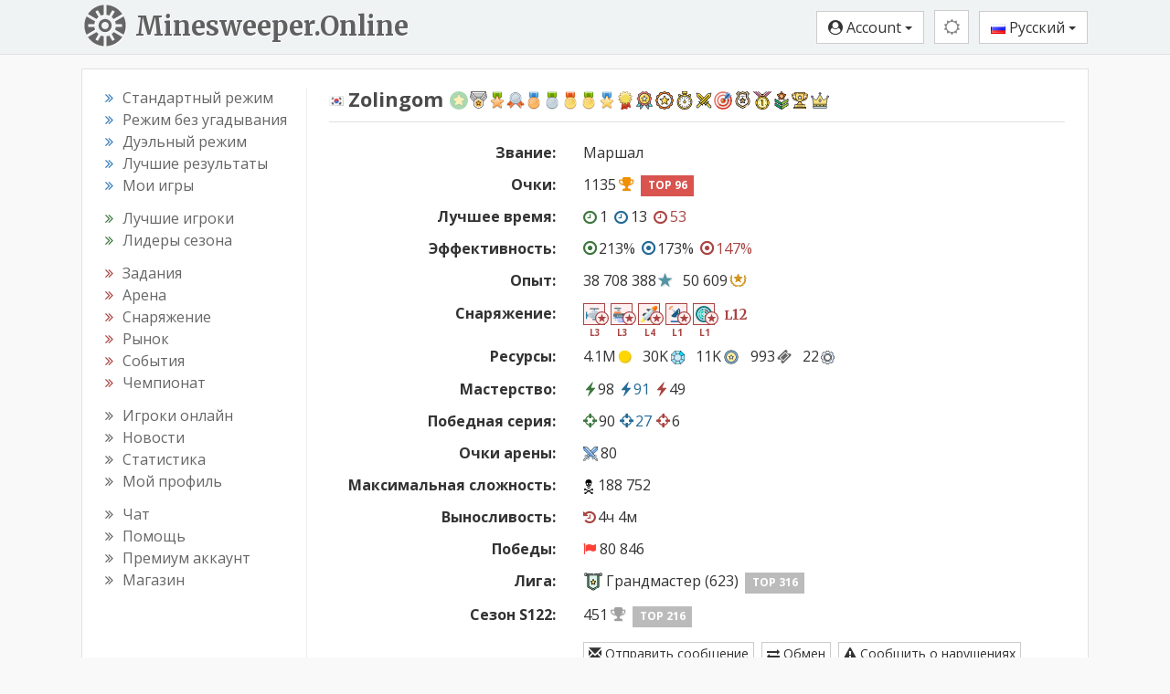

--- FILE ---
content_type: text/html; charset=utf-8
request_url: https://minesweeper.online/ru/player/3472556
body_size: 10950
content:
<html lang="ru"><head> <meta charset="utf-8"> <!-- block changeable (MetaData.update) --> <title>Zolingom - Minesweeper Online</title>  <meta name="keywords" content="сапер, минер, онлайн, режим без угадывания, бесплатно, игра, сапер онлайн, сапер бесплатно, сапер игра, сапер играть">       <!-- url changeable (MetaData.updateUrl) -->  <meta http-equiv="X-UA-Compatible" content="IE=edge"> <meta http-equiv="Content-Language" content="ru"> <meta name="viewport" content="width=device-width,initial-scale=1,user-scalable=no"> <meta name="rating" content="Safe For Kids"> <meta property="og:type" content="game"> <meta property="og:locale" content="ru_RU"> <meta property="og:site_name" content="Minesweeper Online"> <link rel="stylesheet" href="//fonts.googleapis.com/css?family=Open+Sans:400,700&amp;subset=cyrillic-ext,latin-ext&amp;display=swap"> <!--Halloween <link href="https://fonts.googleapis.com/css2?family=Fontdiner+Swanky&display=swap" rel="stylesheet">--> <!--Old logo <link rel="stylesheet" href='//fonts.googleapis.com/css?family=Carter+One' />--> <link href="https://fonts.googleapis.com/css2?family=Merriweather:wght@700&amp;display=swap" rel="stylesheet"> <!--<link href="https://fonts.googleapis.com/css2?family=Sansita+Swashed:wght@500&display=swap" rel="stylesheet" />--> <link rel="stylesheet" type="text/css" href="/css/styles-899.css">  <!--template-extra-tags--> <link rel="icon" href="/img/icons2/favicon.svg"> <link rel="apple-touch-icon" sizes="180x180" href="/img/icons2/apple-touch-icon.png"> <link rel="icon" type="image/svg+xml" href="/img/icons2/favicon.svg"> <link rel="icon" type="image/png" sizes="48x48" href="/img/icons2/favicon-48x48.png"> <link rel="icon" type="image/png" sizes="32x32" href="/img/icons2/favicon-32x32.png"> <link rel="icon" type="image/png" sizes="16x16" href="/img/icons2/favicon-16x16.png"> <link rel="manifest" href="/img/manifest/ru.webmanifest"> <link rel="mask-icon" href="/img/icons2/safari-pinned-tab.svg" color="#5bbad5"> <meta name="apple-mobile-web-app-title" content="Minesweeper Online"> <meta name="msapplication-TileColor" content="#ffffff"> <meta name="msapplication-config" content="/img/icons2/browserconfig.xml"> <meta name="theme-color" content="#ffffff">  <style>.left-column {width:220px;} @media (min-width: 992px) {.main-column {width: 700px;}} @media (min-width: 1150px) {.main-column {width: 830px;}}</style><meta property="og:url" content="https://minesweeper.online/ru/player/3472556"><link rel="alternate" hreflang="en" href="https://minesweeper.online/player/3472556"><link rel="alternate" hreflang="de" href="https://minesweeper.online/de/player/3472556"><link rel="alternate" hreflang="ru" href="https://minesweeper.online/ru/player/3472556"><link rel="alternate" hreflang="es" href="https://minesweeper.online/es/player/3472556"><link rel="alternate" hreflang="pt" href="https://minesweeper.online/pt/player/3472556"><link rel="alternate" hreflang="it" href="https://minesweeper.online/it/player/3472556"><link rel="alternate" hreflang="fr" href="https://minesweeper.online/fr/player/3472556"><link rel="alternate" hreflang="cn" href="https://minesweeper.online/cn/player/3472556"><link rel="alternate" hreflang="tw" href="https://minesweeper.online/tw/player/3472556"><link rel="alternate" hreflang="ja" href="https://minesweeper.online/ja/player/3472556"><link rel="alternate" hreflang="ko" href="https://minesweeper.online/ko/player/3472556"><meta property="og:title" content="Zolingom - Minesweeper Online"><meta name="description" content=""><meta property="og:description" content=""><link rel="image_src" href="https://minesweeper.online/img/og_image.png"><meta property="og:image" content="https://minesweeper.online/img/og_image.png"><meta property="og:image:width" content="1200"><meta property="og:image:height" content="630"></head> <body class="yay-hide"> <div id="shadow"></div> <header id="header" class="header" role="banner"> <div class="navbar-desktop hidden-xs hidden-sm"> <div class="container"> <a class="brand-link pull-left" href="/ru/"> <img class="brand-logo pull-left" src="/img/minesweeper-online.svg" alt="Minesweeper Online"> <div class="brand-text pull-left">Minesweeper.Online</div> </a> <div class="header-buttons pull-right"> <button type="button" class="btn btn-default btn-header pvp-btn hide" onclick="gotoPvp()"><i class="fa fa-spinner fa-spin"></i></button> <button type="button" class="btn btn-success auth-free hide" onclick="signUp()">Регистрация</button> <button type="button" class="btn btn-info auth-free hide" onclick="signIn()">Вход</button> <div class="btn-group auth-required"> <button type="button" class="btn btn-default dropdown-toggle" data-toggle="dropdown"> <i class="fa fa-user-circle"></i> <span class="header_username">Account</span> <span class="caret"></span> </button> <ul class="dropdown-menu dropdown-menu-right"> <li> <a href="/ru/settings" onclick="navigate('settings');return false"><span class="fa fa-cog"></span> Настройки</a> </li> <li class="account-top-link"> <a href="/ru/profile" onclick="navigate('profile');return false"><span class="fa fa-wrench"></span> Аккаунт</a> </li> <li> <a href="/ru/logout" onclick="executeUrl('logout');return false"><span class="glyphicon glyphicon-log-out"></span> Выход</a> </li> </ul> </div> <div class="theme-switcher btn-group"><button type="button" class="btn btn-default btn-header theme-btn dropdown-toggle" data-toggle="dropdown"><i class="fa fa-sun-o mediumgray"></i></button><ul class="dropdown-menu dropdown-menu-right"><li><a href="javascript:void(0)"><i class="fa fa-adjust mediumgray"></i> Как в системе</a></li><li><a href="javascript:void(0)"><i class="fa fa-sun-o"></i> Светлая</a></li><li><a href="javascript:void(0)"><i class="fa fa-moon-o"></i> Темная</a></li><li><a href="javascript:void(0)"><i class="fa fa-lightbulb-o" style="font-size: 15px;margin-right:2px;"></i> Режим кинотеатра</a></li><li><a href="javascript:void(0)"><i class="fa fa-arrows-alt" style="margin-right:2px;"></i> На весь экран</a></li></ul></div> <div class="lang-switcher btn-group"> <button type="button" class="btn btn-default dropdown-toggle" data-toggle="dropdown"> <img class="lang-flag" src="/img/flags/ru.png" alt="Русский"> Русский <span class="caret"></span> </button> <ul class="dropdown-menu dropdown-menu-right languages-list"><li><a href="/"><img src="/img/flags/us.png" class="auth-flag" alt="🇺🇸"> English</a></li><li><a href="/de/"><img src="/img/flags/de.png" class="auth-flag" alt="🇩🇪"> Deutsch</a></li><li><a href="/ru/"><img src="/img/flags/ru.png" class="auth-flag" alt="🇷🇺"> Русский</a></li><li><a href="/es/"><img src="/img/flags/es.png" class="auth-flag" alt="🇪🇸"> Español</a></li><li><a href="/pt/"><img src="/img/flags/pt.png" class="auth-flag" alt="🇵🇹"> Portugues</a></li><li><a href="/it/"><img src="/img/flags/it.png" class="auth-flag" alt="🇮🇹"> Italiano</a></li><li><a href="/fr/"><img src="/img/flags/fr.png" class="auth-flag" alt="🇫🇷"> Français</a></li><li><a href="/cn/"><img src="/img/flags/cn.png" class="auth-flag" alt="🇨🇳"> 简体中文</a></li><li><a href="/tw/"><img src="/img/flags/tw.png" class="auth-flag" alt="🇹🇼"> 正體中文</a></li><li><a href="/ja/"><img src="/img/flags/jp.png" class="auth-flag" alt="🇯🇵"> 日本語</a></li><li><a href="/ko/"><img src="/img/flags/kr.png" class="auth-flag" alt="🇰🇷"> 한국어</a></li></ul> </div> </div> </div> </div> <nav class="navbar navbar-default hidden-md hidden-lg"> <div class="container-fluid"> <div class="navbar-header"> <button type="button" class="navbar-toggle collapsed yay-toggle"> <span id="header-new-icon" class="header-icon-relative hide"> <span class="header-icon-absolute"> <i class="fa fa-circle header-red-icon"></i> </span> </span> <span class="icon-bar"></span> <span class="icon-bar"></span> <span class="icon-bar"></span> </button> <a class="navbar-brand" href="/ru/">Minesweeper.Online</a> <div class="header-buttons-mobile pull-right"> <button type="button" class="btn btn-default btn-header pvp-btn hide" onclick="gotoPvp()"><i class="fa fa-spinner fa-spin"></i></button> <button type="button" class="btn btn-default btn-header-text auth-free pvp-hide hide" onclick="signUp()"><i class="fa fa-user-plus"></i></button> <button type="button" class="btn btn-default btn-header-text auth-free pvp-hide hide" onclick="signIn()"><i class="fa fa-sign-in"></i></button> <button type="button" class="btn btn-default btn-header auth-required pvp-hide home-btn" onclick="gotoHome()"> <i class="fa fa-home"></i> </button> <button type="button" class="btn btn-default btn-header auth-required chat-btn" onclick="gotoChat()"> <i id="top_chat_amount_icon" class="fa fa-comment-o"></i> <img id="top_chat_pm_icon" src="/img/chat/envelope.svg" class="top-chat-envelope hide"> <div class="top-chat-amount-relative"> <div id="top_chat_amount" class="top-chat-amount-absolute"></div> </div> </button> <div class="btn-group auth-required"> <button type="button" class="btn btn-default btn-header dropdown-toggle user-short-btn" data-toggle="dropdown" onclick="closeMenu()"> <i class="fa fa-user-circle"></i> </button> <ul class="dropdown-menu dropdown-menu-right"> <li class="profile-top-link"> <a href="javascript:void(0);" class="profile-link" onclick="gotoProfile();return false"><i class="glyphicon glyphicon-user"></i> <span class="header_username">Account</span></a> </li> <li> <a href="/ru/settings" onclick="navigate('settings');return false"><span class="fa fa-cog"></span> Настройки</a> </li> <li class="account-top-link"> <a href="/ru/profile" onclick="navigate('profile');return false"><span class="fa fa-wrench"></span> Аккаунт</a> </li> <li> <a href="/ru/logout" onclick="executeUrl('logout');return false"><span class="glyphicon glyphicon-log-out"></span> Выход</a> </li> </ul> </div> <div class="theme-switcher btn-group btn-header"><button type="button" class="btn btn-default btn-header theme-btn dropdown-toggle" data-toggle="dropdown"><i class="fa fa-sun-o mediumgray"></i></button><ul class="dropdown-menu dropdown-menu-right"><li><a href="javascript:void(0)"><i class="fa fa-adjust mediumgray"></i> Как в системе</a></li><li><a href="javascript:void(0)"><i class="fa fa-sun-o"></i> Светлая</a></li><li><a href="javascript:void(0)"><i class="fa fa-moon-o"></i> Темная</a></li><li><a href="javascript:void(0)"><i class="fa fa-lightbulb-o" style="font-size: 15px;margin-right:2px;"></i> Режим кинотеатра</a></li><li><a href="javascript:void(0)"><i class="fa fa-arrows-alt" style="margin-right:2px;"></i> На весь экран</a></li></ul></div> <div class="lang-switcher btn-group"> <button type="button" class="btn btn-default btn-header dropdown-toggle lang-globe-btn" data-toggle="dropdown" onclick="closeMenu()"> <i class="glyphicon glyphicon-globe"></i> </button> <ul class="dropdown-menu dropdown-menu-right languages-list"><li><a href="/"><img src="/img/flags/us.png" class="auth-flag" alt="🇺🇸"> English</a></li><li><a href="/de/"><img src="/img/flags/de.png" class="auth-flag" alt="🇩🇪"> Deutsch</a></li><li><a href="/ru/"><img src="/img/flags/ru.png" class="auth-flag" alt="🇷🇺"> Русский</a></li><li><a href="/es/"><img src="/img/flags/es.png" class="auth-flag" alt="🇪🇸"> Español</a></li><li><a href="/pt/"><img src="/img/flags/pt.png" class="auth-flag" alt="🇵🇹"> Portugues</a></li><li><a href="/it/"><img src="/img/flags/it.png" class="auth-flag" alt="🇮🇹"> Italiano</a></li><li><a href="/fr/"><img src="/img/flags/fr.png" class="auth-flag" alt="🇫🇷"> Français</a></li><li><a href="/cn/"><img src="/img/flags/cn.png" class="auth-flag" alt="🇨🇳"> 简体中文</a></li><li><a href="/tw/"><img src="/img/flags/tw.png" class="auth-flag" alt="🇹🇼"> 正體中文</a></li><li><a href="/ja/"><img src="/img/flags/jp.png" class="auth-flag" alt="🇯🇵"> 日本語</a></li><li><a href="/ko/"><img src="/img/flags/kr.png" class="auth-flag" alt="🇰🇷"> 한국어</a></li></ul> </div> </div> </div> </div> </nav> </header> <div class="yaybar yay-overlay yay-static yay-gestures yay-overlap-content"> <div class="nano"> <div class="nano-content" role="navigation" tabindex="0"> <ul> <li class="navbar-standard"> <a class="yay-sub-toggle"><i class="fa fa-th"></i> Стандартный режим<span class="yay-collapse-icon fa fa-angle-down"></span></a> <ul> <li class="nav-menu-link link_new_game"><a href="/ru/new-game" onclick="executeUrl('new-game');return false"><span class="fa fa-smile-o icon-menu"></span>Новая игра</a></li> <li class="nav-menu-link link_ranking"><a href="/ru/ranking" onclick="navigate('ranking');return false"><span class="fa fa-th-list icon-menu"></span>Лучшие результаты</a></li> <li class="nav-menu-link link_my_games"><a href="/ru/my-games" onclick="navigate('my-games');return false"><span class="fa fa-table icon-menu"></span>Мои игры</a></li> </ul> </li> <li class="navbar-ng"> <a class="yay-sub-toggle"><i class="fa fa-graduation-cap"></i> Режим без угадывания<span class="yay-collapse-icon fa fa-angle-down"></span></a> <ul> <li class="nav-menu-link link_new_game_ng"><a href="/ru/new-game/ng" onclick="executeUrl('new-game/ng');return false"><span class="fa fa-smile-o icon-menu"></span>Новая игра</a></li> <li class="nav-menu-link link_ranking_ng"><a href="/ru/ranking/ng" onclick="navigate('ranking/ng');return false"><span class="fa fa-th-list icon-menu"></span>Лучшие результаты</a></li> <li class="nav-menu-link link_my_games_ng"><a href="/ru/my-games/ng" onclick="navigate('my-games/ng');return false"><span class="fa fa-table icon-menu"></span>Мои игры</a></li> </ul> </li> <li class="navbar-multiplayer"> <a class="yay-sub-toggle"><i class="fa fa-users"></i> Дуэльный режим<span class="yay-collapse-icon fa fa-angle-down"></span></a> <ul> <li class="nav-menu-link link_pvp"><a href="/ru/pvp" onclick="navigate('pvp');return false"><span class="fa fa-globe icon-menu"></span>PvP</a></li> <!--<li class="nav-menu-link link_ranking_pvp"><a href="/ru/ranking/pvp" onclick="navigate('ranking/pvp');return false"><span class="fa fa-th-list icon-menu"></span>Лучшие результаты</a></li>--> <li class="nav-menu-link link_my_games_pvp"><a href="/ru/my-games/pvp" onclick="navigate('my-games/pvp');return false"><span class="fa fa-table icon-menu"></span>Мои игры</a></li> </ul> </li> <!--<li class="nav-menu-link link_pvp"><a href="/ru/pvp" onclick="navigate('pvp');return false"><i class="fa fa-group icon-menu"></i> PvP турнир</a></li>--> <li class="navbar-stats"> <a class="yay-sub-toggle"><i class="fa fa-bar-chart"></i> Статистика<span class="yay-collapse-icon fa fa-angle-down"></span></a> <ul> <li class="nav-menu-link link_best_players"><a href="/ru/best-players" onclick="navigate('best-players');return false"><span class="fa fa-trophy icon-menu"></span>Лучшие игроки</a></li> <li class="nav-menu-link link_season_leaders"><a href="/ru/season-leaders" onclick="navigate('season-leaders');return false"><span class="fa fa-trophy icon-menu"></span>Лидеры сезона</a></li> <!--<li class="nav-menu-link link_best_players_year"><a href="/ru/best-players-2025" onclick="navigate('best-players-2025');return false"><span class="fa fa-trophy icon-menu"></span>Лучшие игроки 2025</a></li>--> <li class="nav-menu-link link_players_online"><a href="/ru/players-online" onclick="navigate('players-online');return false"><span class="glyphicon glyphicon-eye-open icon-menu"></span>Игроки онлайн<span class="menu_players_online"></span></a></li> <li class="nav-menu-link link_news"><a href="/ru/news" onclick="navigate('news');return false"><span class="fa fa-newspaper-o icon-menu"></span>Новости</a></li> <li class="nav-menu-link link_statistics"><a href="/ru/statistics" onclick="navigate('statistics');return false"><span class="fa fa-line-chart icon-menu"></span>Статистика</a></li> </ul> </li> <li class="nav-menu-link link_quests"><a href="/ru/quests" onclick="navigate('quests');return false"><i class="fa fa-map-signs icon-menu"></i> Задания <span class="menu_quests_count"></span></a></li> <li class="nav-menu-link link_arena"><a href="/ru/arena" onclick="navigate('arena');return false"><i class="glyphicon glyphicon-fire icon-menu icon-menu-up"></i> Арена <span class="menu_arena_new"></span></a></li> <li class="nav-menu-link link_equipment"><a href="/ru/equipment" onclick="navigate('equipment');return false"><i class="fa fa-cube icon-menu"></i> Снаряжение</a></li> <li class="nav-menu-link link_emc emc-menu-link hide"><a href="/ru/emc" onclick="navigate('emc');return false"><i class="fa fa-star icon-menu"></i> Элитный клуб<span class="menu_club_quests_new"></span></a></li> <li class="nav-menu-link link_market"><a href="/ru/marketplace" onclick="navigate('marketplace');return false"><i class="fa fa-shopping-bag icon-menu"></i> Рынок<span class="menu_market_new"></span><span class="menu_exchange_not_viewed"></span></a></li> <li class="nav-menu-link link_events"><a href="/ru/events" onclick="navigate('events');return false"><i class="fa fa-calendar icon-menu"></i> События<span class="menu_events_new"></span></a></li> <!--<li class="nav-menu-link link_event_quests"><a href="/ru/event-quests" onclick="navigate('event-quests');return false"><i class="fa fa-map-signs icon-menu"></i> Спецзадания <span class="menu_global_quests_count"></span></a></li>--> <!--<li class="nav-menu-link link_friend_quests"><a href="/ru/friend-quests" onclick="navigate('friend-quests');return false"><i class="fa fa-map-signs icon-menu"></i> Спецзадания <span class="menu_friend_quests_count"></span></a></li>--> <li class="nav-menu-link link_championship"><a href="/ru/championship" onclick="navigate('championship');return false"><i class="fa fa-rocket icon-menu"></i> Чемпионат<span class="menu_championship_mark"></span><span class="menu_champ_quests_new"></span></a></li> <li class="nav-menu-link link_my_profile profile-link"><a href="javascript:void(0);" onclick="gotoProfile();return false"><i class="glyphicon glyphicon-user icon-menu icon-menu-up"></i> Мой профиль</a></li> <li class="nav-menu-link link_chat"><a href="/ru/chat" onclick="navigate('chat');return false"><i class="glyphicon glyphicon-comment icon-menu icon-menu-up"></i> Чат <span class="menu_chat_count"></span></a></li> <li class="nav-menu-link link_help"><a href="/ru/help/gameplay" onclick="navigate('help/gameplay');return false"><i class="fa fa-book icon-menu"></i> Помощь</a></li> <li class="nav-menu-link link_premium"><a href="/ru/premium" onclick="navigate('premium');return false"><i class="fa fa-diamond icon-menu"></i> Премиум аккаунт</a></li> <li class="nav-menu-link link_shop"><a href="/ru/shop" onclick="navigate('shop');return false"><i class="fa fa-shopping-cart icon-menu"></i> Магазин<span class="new_shop_mark"></span></a></li> <!--<li class="nav-menu-link link_mswch2025"><a href="/ru/help/mswch2025" onclick="navigate('help/mswch2025');return false"><i class="fa fa-plane icon-menu"></i> MSWCH 2025</a></li>--> <li class="nav-menu-link link_profile auth-required"><a href="/ru/profile" onclick="navigate('profile');return false"><i class="fa fa-wrench icon-menu"></i> Аккаунт</a></li> <li class="nav-menu-link link_logout auth-required"><a href="/ru/logout" onclick="executeUrl('logout');return false"><i class="glyphicon glyphicon-log-out icon-menu"></i> Выход</a></li> <li class="nav-menu-link link_sign_up auth-free hide"><a href="javascript:void(0);" onclick="signUp()"><i class="fa fa-user-plus icon-menu"></i> Регистрация</a></li> <li class="nav-menu-link link_sign_in auth-free hide"><a href="javascript:void(0);" onclick="signIn()"><i class="fa fa-sign-in icon-menu"></i> Вход</a></li> <li id="mobile-theme-switcher" class=""><a class="yay-sub-toggle"><i class="fa fa-adjust"></i>Как в системе<span class="yay-collapse-icon fa fa-angle-down"></span></a><ul><li class="nav-menu-link"><a href="javascript:void(0)"><i class="fa fa-adjust"></i> Как в системе</a></li><li class="nav-menu-link"><a href="javascript:void(0)"><i class="fa fa-sun-o"></i> Светлая</a></li><li class="nav-menu-link"><a href="javascript:void(0)"><i class="fa fa-moon-o"></i> Темная</a></li></ul></li> <li> <a class="yay-sub-toggle"><img src="/img/flags/ru.png" class="navbar-flag lang-flag" alt="Русский"> Русский<span class="yay-collapse-icon fa fa-angle-down"></span></a> <ul class="languages-list"> <li><a href="/"><img src="/img/flags/us.png" class="auth-flag" alt="🇺🇸"> English</a></li><li><a href="/de/"><img src="/img/flags/de.png" class="auth-flag" alt="🇩🇪"> Deutsch</a></li><li><a href="/ru/"><img src="/img/flags/ru.png" class="auth-flag" alt="🇷🇺"> Русский</a></li><li><a href="/es/"><img src="/img/flags/es.png" class="auth-flag" alt="🇪🇸"> Español</a></li><li><a href="/pt/"><img src="/img/flags/pt.png" class="auth-flag" alt="🇵🇹"> Portugues</a></li><li><a href="/it/"><img src="/img/flags/it.png" class="auth-flag" alt="🇮🇹"> Italiano</a></li><li><a href="/fr/"><img src="/img/flags/fr.png" class="auth-flag" alt="🇫🇷"> Français</a></li><li><a href="/cn/"><img src="/img/flags/cn.png" class="auth-flag" alt="🇨🇳"> 简体中文</a></li><li><a href="/tw/"><img src="/img/flags/tw.png" class="auth-flag" alt="🇹🇼"> 正體中文</a></li><li><a href="/ja/"><img src="/img/flags/jp.png" class="auth-flag" alt="🇯🇵"> 日本語</a></li><li><a href="/ko/"><img src="/img/flags/kr.png" class="auth-flag" alt="🇰🇷"> 한국어</a></li></ul> </li> </ul> </div> <div class="nano-pane" style="display: none;"><div class="nano-slider" style="transform: translate(0px, 0px);"></div></div></div> </div> <div class="content-wrap"> <div id="MaintenanceLineBlock" class="maintenance-line">&nbsp;</div> <div class="container"> <div class="main-content"> <div> <div class="pull-left left-column hidden-xs hidden-sm"> <div class="sidebar-nav" role="navigation"> <ul> <li><i class="fa fa-angle-double-right sub-nav-angle text-primary"></i><a href="/ru/new-game" class="menu-link link_new_game" onclick="executeUrl('new-game');return false"><span>Стандартный режим</span></a></li> <li><i class="fa fa-angle-double-right sub-nav-angle text-primary"></i><a href="/ru/new-game/ng" class="menu-link link_new_game_ng" onclick="executeUrl('new-game/ng');return false"><span>Режим без угадывания</span></a></li> <li><i class="fa fa-angle-double-right sub-nav-angle text-primary"></i><a href="/ru/pvp" class="menu-link link_pvp" onclick="navigate('pvp');return false"><span>Дуэльный режим</span></a></li> <li><i class="fa fa-angle-double-right sub-nav-angle text-primary"></i><a href="/ru/ranking" class="menu-link link_ranking link_ranking_ng" onclick="navigate('ranking');return false"><span>Лучшие результаты</span></a></li> <li><i class="fa fa-angle-double-right sub-nav-angle text-primary"></i><a href="/ru/my-games" class="menu-link link_my_games link_my_games_ng link_my_games_pvp" onclick="navigate('my-games');return false"><span>Мои игры</span></a></li> </ul> <ul> <li><i class="fa fa-angle-double-right sub-nav-angle text-success"></i><a href="/ru/best-players" class="menu-link link_best_players" onclick="navigate('best-players');return false"><span>Лучшие игроки</span></a></li> <li><i class="fa fa-angle-double-right sub-nav-angle text-success"></i><a href="/ru/season-leaders" class="menu-link link_season_leaders" onclick="navigate('season-leaders');return false"><span>Лидеры сезона</span></a></li> <!--<li><i class="fa fa-angle-double-right sub-nav-angle text-success"></i><a href="/ru/best-players-2025" class="menu-link link_best_players_year" onclick="navigate('best-players-2025');return false"><span>Лучшие игроки 2025</span></a></li>--> </ul> <ul> <li><i class="fa fa-angle-double-right sub-nav-angle text-danger"></i><a href="/ru/quests" class="menu-link link_quests" onclick="navigate('quests');return false"><span>Задания <span class="menu_quests_count"></span></span></a></li> <li><i class="fa fa-angle-double-right sub-nav-angle text-danger"></i><a href="/ru/arena" class="menu-link link_arena" onclick="navigate('arena');return false"><span>Арена</span></a><span class="menu_arena_new"></span></li> <li><i class="fa fa-angle-double-right sub-nav-angle text-danger"></i><a href="/ru/equipment" class="menu-link link_equipment" onclick="navigate('equipment');return false"><span>Снаряжение</span></a></li> <li class="emc-menu-link hide"><i class="fa fa-angle-double-right sub-nav-angle text-danger"></i><a href="/ru/emc" class="menu-link link_emc" onclick="navigate('emc');return false"><span>Элитный клуб</span><span class="menu_club_quests_new"></span></a></li> <li><i class="fa fa-angle-double-right sub-nav-angle text-danger"></i><a href="/ru/marketplace" class="menu-link link_market" onclick="navigate('marketplace');return false"><span>Рынок<span class="menu_market_new"></span><span class="menu_exchange_not_viewed"></span></span></a></li> <li><i class="fa fa-angle-double-right sub-nav-angle text-danger"></i><a href="/ru/events" class="menu-link link_events" onclick="navigate('events');return false"><span>События</span><span class="menu_events_new"></span></a></li> <!--<li><i class="fa fa-angle-double-right sub-nav-angle text-danger"></i><a href="/ru/event-quests" class="menu-link link_event_quests" onclick="navigate('event-quests');return false"><span>Спецзадания <span class="menu_global_quests_count"></span></span></a></li>--> <!--<li><i class="fa fa-angle-double-right sub-nav-angle text-danger"></i><a href="/ru/friend-quests" class="menu-link link_friend_quests" onclick="navigate('friend-quests');return false"><span>Спецзадания <span class="menu_friend_quests_count"></span></span></a></li>--> <li><i class="fa fa-angle-double-right sub-nav-angle text-danger"></i><a href="/ru/championship" class="menu-link link_championship" onclick="navigate('championship');return false"><span>Чемпионат<span class="menu_championship_mark"></span><span class="menu_champ_quests_new"></span></span></a></li> </ul> <ul> <li><i class="fa fa-angle-double-right sub-nav-angle"></i><a href="/ru/players-online" class="menu-link link_players_online" onclick="navigate('players-online');return false"><span>Игроки онлайн</span><span class="menu_players_online"></span></a></li> <li><i class="fa fa-angle-double-right sub-nav-angle"></i><a href="/ru/news" class="menu-link link_news" onclick="navigate('news');return false"><span>Новости</span></a></li> <li><i class="fa fa-angle-double-right sub-nav-angle"></i><a href="/ru/statistics" class="menu-link link_statistics" onclick="navigate('statistics');return false"><span>Статистика</span></a></li> <li><i class="fa fa-angle-double-right sub-nav-angle"></i><a href="javascript:void(0);" class="menu-link profile-link link_my_profile" onclick="gotoProfile();return false"><span>Мой профиль</span></a></li> </ul> <ul class="no-margin"> <li><i class="fa fa-angle-double-right sub-nav-angle"></i><a href="/ru/chat" class="menu-link link_chat" onclick="navigate('chat');return false"><span>Чат <span class="menu_chat_count"></span></span></a></li> <li><i class="fa fa-angle-double-right sub-nav-angle"></i><a href="/ru/help/gameplay" class="menu-link link_help" onclick="navigate('help/gameplay');return false"><span>Помощь</span></a></li> <li><i class="fa fa-angle-double-right sub-nav-angle"></i><a href="/ru/premium" class="menu-link link_premium" onclick="navigate('premium');return false"><span>Премиум аккаунт</span></a></li> <li><i class="fa fa-angle-double-right sub-nav-angle"></i><a href="/ru/shop" class="menu-link link_shop" onclick="navigate('shop');return false"><span>Магазин<span class="new_shop_mark"></span></span></a></li> <!--<li><i class="fa fa-angle-double-right sub-nav-angle"></i><a href="/ru/help/mswch2025" class="menu-link link_mswch2025" onclick="navigate('help/mswch2025');return false"><span>MSWCH 2025</span></a></li>--> </ul> </div> </div> <div class="pull-left main-column"> <div class="main-page" role="main"> <div id="seo"></div> <div id="BuildUpdateBlock"></div> <div id="homepage" style="display: none;"> </div>  <div id="page"><div id="PlayerBlock"><h2><div class="pull-left"><img src="/img/flags/kr.png" alt="🇰🇷" class="player-flag help" title="" data-original-title="Республика Корея"><span>Zolingom</span>&nbsp;<nobr><img src="/img/rewards/12.svg?v2" class="reward reward12 reward-big" title="" alt="Постоялец" data-original-title="Постоялец"><img src="/img/rewards/1.svg?v2" class="reward reward1 reward-big" title="" alt="Выживший" data-original-title="Выживший"><img src="/img/rewards/10.png?v2" class="reward reward10 reward-big" title="" alt="Энтузиаст" data-original-title="Энтузиаст"><img src="/img/rewards/2.png?v2" class="reward reward2 reward-big" title="" alt="Оптимизатор" data-original-title="Оптимизатор"><img src="/img/rewards/3.png?v2" class="reward reward3 reward-big" title="" alt="Ученик" data-original-title="Ученик"><img src="/img/rewards/4.png?v2" class="reward reward4 reward-big" title="" alt="Мастер" data-original-title="Мастер"><img src="/img/rewards/5.png?v2" class="reward reward5 reward-big" title="" alt="Магистр" data-original-title="Магистр"><img src="/img/rewards/17.png?v2" class="reward reward17 reward-big" title="" alt="Гений" data-original-title="Гений"><img src="/img/rewards/6.png?v2" class="reward reward6 reward-big" title="" alt="Ветеран" data-original-title="Ветеран"><img src="/img/rewards/7.png?v2" class="reward reward7 reward-big" title="" alt="Фанатик" data-original-title="Фанатик"><img src="/img/rewards/15.svg?v2" class="reward reward15 reward-big" title="" alt="Гуру" data-original-title="Гуру"><img src="/img/rewards/16.svg?v2" class="reward reward16 reward-big" title="" alt="Мудрец" data-original-title="Мудрец"><img src="/img/rewards/18.svg?v2" class="reward reward18 reward-big" title="" alt="Марафонец" data-original-title="Марафонец"><img src="/img/rewards/20.svg?v2" class="reward reward20 reward-big" title="" alt="Гладиатор" data-original-title="Гладиатор"><img src="/img/rewards/19.png?v2" class="reward reward19 reward-big" title="" alt="Снайпер" data-original-title="Снайпер"><img src="/img/rewards/13.png?v2" class="reward reward13 reward-big" title="" alt="Солдат Удачи" data-original-title="Солдат Удачи"><img src="/img/rewards/21.png?v2" class="reward reward21 reward-big" title="" alt="Коллекционер" data-original-title="Коллекционер"><img src="/img/rewards/22.png?v2" class="reward reward22 reward-big" title="" alt="Специалист" data-original-title="Специалист"><img src="/img/rewards/8.png?v2" class="reward reward8 reward-big" title="" alt="Герой" data-original-title="Герой"><img src="/img/rewards/14.svg?v2" class="reward reward14 reward-big" title="" alt="VIP" data-original-title="VIP"></nobr></div><div class="clearfix"></div></h2><hr class="medium-hr"><div class="form-horizontal"><div class="form-group form-group-player-info"><div class="col-xs-4 control-label"><strong>Звание:</strong></div><div class="col-xs-8 form-text"><span class="help" title="" data-original-title="<span>Маршал</span>">Маршал</span></div></div><div class="form-group form-group-player-info"><div class="col-xs-4 control-label"><strong>Очки:</strong></div><div class="col-xs-8 form-text"><span class="help" title="" data-original-title="<span><img src=&quot;/img/flags/kr.png&quot; class=&quot;player-flag&quot;><span>Zolingom</span></span>">1135<i class="fa fa-trophy score-icon  icon-right"></i></span><a class="label label-danger top-badge">TOP 96</a></div></div><div class="form-group form-group-player-info"><div class="col-xs-4 control-label"><strong>Лучшее время:</strong></div><div class="col-xs-8 form-text"><span><span class="custom-popover" data-original-title="" title=""><nobr><a class="black-link" href="/ru/new-game?g=1528593963"><i class="fa fa-clock-o time-icon  level1"></i>1</a></nobr></span></span><span class="profile-space-wide"> </span><span><span class="custom-popover" data-original-title="" title=""><nobr><a class="black-link" href="/ru/new-game?g=1365378727"><i class="fa fa-clock-o time-icon  level2"></i>13</a></nobr></span></span><span class="profile-space-wide"> </span><span><span class="custom-popover" data-original-title="" title=""><nobr><a class="level3-link" href="/ru/new-game?g=1254538051"><i class="fa fa-clock-o time-icon  level3"></i>53</a></nobr></span></span></div></div><div class="form-group form-group-player-info"><div class="col-xs-4 control-label"><strong>Эффективность:</strong></div><div class="col-xs-8 form-text"><span><span class="custom-popover" data-original-title="" title=""><a class="black-link" href="/ru/new-game?g=962627997"><i class="fa fa-dot-circle-o eff-icon level1"></i>213%</a></span></span><span class="profile-space-wide"> </span><span><span class="custom-popover" data-original-title="" title=""><a class="black-link" href="/ru/new-game?g=4831719225"><i class="fa fa-dot-circle-o eff-icon level2"></i>173%</a></span></span><span class="profile-space-wide"> </span><span><span class="custom-popover" data-original-title="" title=""><a class="level3-link" href="/ru/new-game?g=5587369573"><i class="fa fa-dot-circle-o eff-icon level3"></i>147%</a></span></span></div></div><div class="form-group form-group-player-info"><div class="col-xs-4 control-label"><strong>Опыт:</strong></div><div class="col-xs-8 form-text"><span class="text-nowrap"><span class="custom-popover" data-original-title="" title="">38 708 388<img src="/img/other/xp.svg" class="exp-icon icon-right" alt="⭐"></span></span>&nbsp;&nbsp;&nbsp;<span class="text-nowrap">50 609<span class="help" title="" data-original-title="Очки чести"><img src="/img/other/hp.svg" class="hp-icon icon-right" alt="🌟"></span></span>&nbsp;&nbsp;&nbsp;</div></div><div class="form-group form-group-player-info"><div class="col-xs-4 control-label"><strong>Снаряжение:</strong></div><div class="col-xs-8 form-text"><table class="no-margin"><tbody><tr><td class="vertical-align-top text-center"><a class="no-underline" data-original-title="" title="" href="/ru/item/PE-JDg/b"><div class="equipment-plus-relative"><div class="equipment-plus-absolute-small"><img src="/img/item/plus5i.svg" class="equipment-plus-small equipment-plus5i"></div></div><img src="/img/item/0.svg" class="equipment-item-small equipment-item-type-0 equipment-item-rarity-5" alt="Двигатель"></a><div class="perfect-level-small ">L3</div></td><td style="padding-right: 1px;">&nbsp;</td><td class="vertical-align-top text-center"><a class="no-underline" data-original-title="" title="" href="/ru/item/PH-GDe/b"><div class="equipment-plus-relative"><div class="equipment-plus-absolute-small"><img src="/img/item/plus5i.svg" class="equipment-plus-small equipment-plus5i"></div></div><img src="/img/item/1.svg" class="equipment-item-small equipment-item-type-1 equipment-item-rarity-5" alt="Корпус"></a><div class="perfect-level-small ">L3</div></td><td style="padding-right: 1px;">&nbsp;</td><td class="vertical-align-top text-center"><a class="no-underline" data-original-title="" title="" href="/ru/item/PT-RODe/b"><div class="equipment-plus-relative"><div class="equipment-plus-absolute-small"><img src="/img/item/plus5i.svg" class="equipment-plus-small equipment-plus5i"></div></div><img src="/img/item/2.svg" class="equipment-item-small equipment-item-type-2 equipment-item-rarity-5" alt="Торпеды"></a><div class="perfect-level-small ">L4</div></td><td style="padding-right: 1px;">&nbsp;</td><td class="vertical-align-top text-center"><a class="no-underline" data-original-title="" title="" href="/ru/item/PR-A/b"><div class="equipment-plus-relative"><div class="equipment-plus-absolute-small"><img src="/img/item/plus4i.svg" class="equipment-plus-small equipment-plus4i"></div></div><img src="/img/item/3.svg" class="equipment-item-small equipment-item-type-3 equipment-item-rarity-4" alt="Радиолокация"></a><div class="perfect-level-small ">L1</div></td><td style="padding-right: 1px;">&nbsp;</td><td class="vertical-align-top text-center"><a class="no-underline" data-original-title="" title="" href="/ru/item/PS-O/b"><div class="equipment-plus-relative"><div class="equipment-plus-absolute-small"><img src="/img/item/plus4i.svg" class="equipment-plus-small equipment-plus4i"></div></div><img src="/img/item/4.svg" class="equipment-item-small equipment-item-type-4 equipment-item-rarity-4" alt="Гидроакустика"></a><div class="perfect-level-small ">L1</div></td><td style="padding-right: 1px;">&nbsp;</td><td class="vertical-align-top" style="padding-top: 1px;">&nbsp;<span><span class="custom-popover" data-original-title="" title=""><span><span class="equipment-nice-small equipment-rarity-5">L</span><span class="equipment-nice-big equipment-rarity-5">12</span></span></span></span></td></tr></tbody></table></div></div><div class="form-group form-group-player-info"><div class="col-xs-4 control-label"><strong>Ресурсы:</strong></div><div class="col-xs-8 form-text"><span><span class="help" title="" data-original-title="4 126 655">4.1M</span><span class="help" title="" data-original-title="Майнкоины"><img src="/img/other/coin.svg" class="coin-icon icon-right" alt="🟡"></span>&nbsp;&nbsp;&nbsp;<span class="help text-nowrap-inline" data-original-title="" title=""><span class="">30K</span><img src="/img/gems/0.svg" class="gem gem0 icon-right" alt="💎"></span>&nbsp;&nbsp;&nbsp;<span class="help text-nowrap-inline" data-original-title="" title=""><span class="">11K</span><img src="/img/arena-coins/0.svg" class="arena-coin-icon icon-right" alt="📀"></span>&nbsp;&nbsp;&nbsp;<span class="help text-nowrap-inline" data-original-title="" title=""><span>993</span><i class="fa fa-ticket ticket-right ticket0"></i></span>&nbsp;&nbsp;&nbsp;<span class="help text-nowrap-inline" data-original-title="" title="">22<img src="/img/item/parts0.svg" class="parts-icon " alt="⚙️"></span></span></div></div><div class="form-group form-group-player-info"><div class="col-xs-4 control-label"><strong class="help" title="" data-original-title="Мастерство рассчитывается как количество побед из 100 сыгранных игр">Мастерство:</strong></div><div class="col-xs-8 form-text"><span><span class="custom-popover" data-original-title="" title=""><a class="black-link" href="/ru/new-game?m=1351242695"><i class="glyphicon glyphicon-flash mastery-icon mastery1"></i>98</a></span></span><span class="profile-space"> </span><span><span class="custom-popover" data-original-title="" title=""><a class="level2-link" href="/ru/new-game?m=5403301414"><i class="glyphicon glyphicon-flash mastery-icon mastery2"></i>91</a></span></span><span class="profile-space"> </span><span><span class="custom-popover" data-original-title="" title=""><a class="black-link" href="/ru/new-game?m=1161222857"><i class="glyphicon glyphicon-flash mastery-icon mastery3"></i>49</a></span></span></div></div><div class="form-group form-group-player-info"><div class="col-xs-4 control-label"><strong class="help" title="" data-original-title="Победная серия отображает число непрерывных побед">Победная серия:</strong></div><div class="col-xs-8 form-text"><span><span class="custom-popover" data-original-title="" title=""><a class="black-link" href="/ru/new-game?w=4838877916"><i class="fa fa-crosshairs ws-icon ws1"></i>90</a></span></span><span class="profile-space"> </span><span><span class="custom-popover" data-original-title="" title=""><a class="level2-link" href="/ru/new-game?w=5402912931"><i class="fa fa-crosshairs ws-icon ws2"></i>27</a></span></span><span class="profile-space"> </span><span><span class="custom-popover" data-original-title="" title=""><a class="black-link" href="/ru/new-game?w=1718585918"><i class="fa fa-crosshairs ws-icon ws3"></i>6</a></span></span></div></div><div class="form-group form-group-player-info"><div class="col-xs-4 control-label"><strong>Очки арены:</strong></div><div class="col-xs-8 form-text"><span class="custom-popover" data-original-title="" title=""><img src="/img/arena.svg" class="arena-icon " alt="⚔️">80</span></div></div><div class="form-group form-group-player-info"><div class="col-xs-4 control-label"><strong>Максимальная сложность:</strong></div><div class="col-xs-8 form-text"><span class="custom-popover" data-original-title="" title=""><img src="/img/skull.svg" class="diff-icon " alt="💀">&nbsp;<a class="black-link" href="/ru/new-game?g=1171720778">188 752</a></span></div></div><div class="form-group form-group-player-info"><div class="col-xs-4 control-label"><strong class="help" title="" data-original-title="Выносливость – это минимальное время, которое понадобилось игроку для совершения 100 побед">Выносливость:</strong></div><div class="col-xs-8 form-text"><span class="custom-popover" data-original-title="" title=""><a class="black-link" href="/ru/new-game?e=1102635222"><i class="fa fa-history end-icon end3"></i>4ч 4м</a></span></div></div><div class="form-group form-group-player-info"><div class="col-xs-4 control-label"><strong>Победы:</strong></div><div class="col-xs-8 form-text"><i class="fa fa-flag wins-icon "></i>80 846</div></div><div class="form-group form-group-player-info"><div class="col-xs-4 control-label"><strong>Лига:</strong></div><div class="col-xs-8 form-text"><img src="/img/league/6.svg?v2" class="league-icon icon-left">Грандмастер (623)<a class="label label-lightgray top-badge">TOP 316</a></div></div><div class="form-group form-group-player-info"><div class="col-xs-4 control-label"><strong>Сезон S122:</strong></div><div class="col-xs-8 form-text"><span class="help" title="" data-original-title="<span><img src=&quot;/img/flags/kr.png&quot; class=&quot;player-flag&quot;><span>Zolingom</span></span>">451<i class="fa fa-trophy score-icon icon-silver icon-right"></i></span><a class="label label-lightgray top-badge">TOP 216</a>&nbsp;&nbsp;<div class="score-bottom"></div></div></div><div class="form-group form-group-player-info"><div class="col-sm-4 hidden-xs control-label"></div><div class="col-sm-8"><button class="btn btn-xs btn-default" style="margin-top: 8px;"><span class="glyphicon glyphicon-envelope"></span> Отправить сообщение</button>&nbsp;&nbsp;<a class="btn btn-xs btn-default" href="/ru/exchange/new/3472556" style="margin-top: 8px;"><span class="fa fa-exchange"></span> Обмен</a>&nbsp;&nbsp;<button class="btn btn-xs btn-default" style="margin-top: 8px;"><span class="fa fa-exclamation-triangle"></span> Сообщить о нарушениях</button>&nbsp;&nbsp;</div></div><div class="form-group form-group-player-info"><div class="col-xs-4 control-label"><strong>Информация:</strong></div><div class="col-xs-8 form-text hidden-xs"><span class="player-public-info">Minesweeper Online Korean Translator (Mar 2021 ~ Nov 2025)
--------------------

GM입니다. 채팅창에서는 초록색 별이 달려 있고, 지뢰찾기 질문에 대답하고, 가끔 1일 밴을 합니다.

Random 8: <a class="external-link" href="/ru/new-game?g=898905654" target="_blank">https://minesweeper.online/new-game?g=898905654</a>

IOE sum: 2.1250 + 1.6429 + 1.4472 = 5.2151</span>&nbsp;&nbsp;&nbsp;</div></div><div class="hidden-sm hidden-md hidden-lg"><span class="player-public-info">Minesweeper Online Korean Translator (Mar 2021 ~ Nov 2025)
--------------------

GM입니다. 채팅창에서는 초록색 별이 달려 있고, 지뢰찾기 질문에 대답하고, 가끔 1일 밴을 합니다.

Random 8: <a class="external-link" href="/ru/new-game?g=898905654" target="_blank">https://minesweeper.online/new-game?g=898905654</a>

IOE sum: 2.1250 + 1.6429 + 1.4472 = 5.2151</span>&nbsp;&nbsp;&nbsp;</div></div><br><hr><div id="player_positions" class="form-horizontal"><div class="form-group form-group-player-info"><div class="col-xs-4 control-label"></div><div class="pull-left form-text player-info-game-column"><strong>Лучшая игра</strong></div><div class="pull-left form-text"><strong>Победы</strong></div></div><div class="form-group form-group-player-info"><div class="col-xs-4 control-label"><span>Новичок</span>:</div><div class="pull-left form-text player-info-game-column"><span class="custom-popover" data-original-title="" title=""><nobr><a class="black-link" href="/ru/new-game?g=1528593963"><i class="fa fa-clock-o time-icon  level1"></i>1.576</a></nobr></span></div><div class="pull-left form-text">40882</div></div><div class="form-group form-group-player-info"><div class="col-xs-4 control-label"><span>Любитель</span>:</div><div class="pull-left form-text player-info-game-column"><span class="custom-popover" data-original-title="" title=""><nobr><a class="black-link" href="/ru/new-game?g=1365378727"><i class="fa fa-clock-o time-icon  level2"></i>13.313</a></nobr></span></div><div class="pull-left form-text">11644</div></div><div class="form-group form-group-player-info"><div class="col-xs-4 control-label"><span>Профессионал</span>:</div><div class="pull-left form-text player-info-game-column"><span class="custom-popover" data-original-title="" title=""><nobr><a class="black-link" href="/ru/new-game?g=1254538051"><i class="fa fa-clock-o time-icon  level3"></i>53.868</a></nobr></span></div><div class="pull-left form-text">7097</div></div><div class="form-group form-group-player-info"><div class="col-xs-4 control-label"><span>Особый</span>:</div><div class="pull-left form-text player-info-game-column">—</div><div class="pull-left form-text">13188</div></div><div class="form-group form-group-player-info"><div class="col-xs-4 control-label"><span>Легкий <abbr title="" class="tooltip-extra" data-original-title="Без угадывания  (No Guessing)">NG</abbr></span>:</div><div class="pull-left form-text player-info-game-column"><span class="custom-popover" data-original-title="" title=""><nobr><a class="black-link" href="/ru/new-game?g=757304906"><i class="fa fa-clock-o time-icon  level11"></i>1.492</a></nobr></span></div><div class="pull-left form-text">3481</div></div><div class="form-group form-group-player-info"><div class="col-xs-4 control-label"><span>Средний <abbr title="" class="tooltip-extra" data-original-title="Без угадывания  (No Guessing)">NG</abbr></span>:</div><div class="pull-left form-text player-info-game-column"><span class="custom-popover" data-original-title="" title=""><nobr><a class="black-link" href="/ru/new-game?g=1616928044"><i class="fa fa-clock-o time-icon  level12"></i>16.863</a></nobr></span></div><div class="pull-left form-text">107</div></div><div class="form-group form-group-player-info"><div class="col-xs-4 control-label"><span>Сложный <abbr title="" class="tooltip-extra" data-original-title="Без угадывания  (No Guessing)">NG</abbr></span>:</div><div class="pull-left form-text player-info-game-column"><span class="custom-popover" data-original-title="" title=""><nobr><a class="black-link" href="/ru/new-game?g=1617177544"><i class="fa fa-clock-o time-icon  level13"></i>60.444</a></nobr></span></div><div class="pull-left form-text">438</div></div><div class="form-group form-group-player-info"><div class="col-xs-4 control-label"><span>Злой <abbr title="" class="tooltip-extra" data-original-title="Без угадывания  (No Guessing)">NG</abbr></span>:</div><div class="pull-left form-text player-info-game-column"><span class="custom-popover" data-original-title="" title=""><nobr><a class="black-link" href="/ru/new-game?g=1617143956"><i class="fa fa-clock-o time-icon  level14"></i>86.833</a></nobr></span></div><div class="pull-left form-text">1203</div></div><div class="form-group form-group-player-info"><div class="col-xs-4 control-label"><span>Особый <abbr title="" class="tooltip-extra" data-original-title="Без угадывания  (No Guessing)">NG</abbr></span>:</div><div class="pull-left form-text player-info-game-column">—</div><div class="pull-left form-text">2267</div></div><div class="form-group form-group-player-info"><div class="col-xs-4 control-label"><span>PvP</span>:</div><div class="pull-left form-text player-info-game-column"><span class="custom-popover" data-original-title="" title=""><nobr><a class="black-link" href="/ru/new-game?g=4095374332"><i class="fa fa-clock-o time-icon  level50"></i>49.028</a></nobr></span></div><div class="pull-left form-text">542</div></div></div></div></div> </div> </div> <div class="clearfix"></div> </div> <div class="main-content-corner"> <div id="ViewsBlock"><span class="gray">3087<i class="glyphicon glyphicon-eye-open eye-corner"></i></span></div> </div> </div> <footer class="hidden-xs hidden-sm" role="contentinfo"> <div class="robots-nocontent socials"> <div class="pull-left"> <span id="footer_arrows"></span> <span id="footer_url"></span> </div> <div class="pull-right"> <span id="footer_app_link"><a class="footer-link" href="/ru/app"><i class="fa fa-apple"></i> Скачать приложение</a><span class="footer-hr">|</span></span> <a href="/privacy-policy" target="_blank" class="footer-link">Политика конфиденциальности</a> <span class="footer-hr support-to-hide" style="display: none;">|</span> <a href="mailto:support@minesweeper.online" class="footer-link support-to-hide" style="display: none;">support@minesweeper.online</a> </div> <div class="clearfix"></div> </div> </footer> </div> <div id="bottom_ad" class="hide"> <div id="bottom_ad_content" align="center"></div> <div class="text-center"> <a href="javascript:void(0)" class="ads-remove close-ads-link" onclick="closeAds()"> <i class="fa fa-times"></i> Убрать рекламу </a> </div> </div> <div class="footer-space"> &nbsp; </div> </div> <div id="floating_blocks"></div> <div id="SignUpDialog" class="modal fade" tabindex="-1" role="dialog"></div> <div id="SignInDialog" class="modal fade" tabindex="-1" role="dialog"></div> <div id="ServerSelectDialog" class="modal fade" tabindex="-1" role="dialog"></div> <div id="DdosDialog" class="modal fade" tabindex="-1" role="dialog" data-backdrop="static" data-keyboard="false"></div> <div id="AdsDialog" class="modal fade" tabindex="-1" role="dialog" data-backdrop="static" data-keyboard="false"></div> <div id="RoyaleSignInDialog" class="modal fade" tabindex="-1" role="dialog" data-backdrop="static" data-keyboard="false"></div> <div id="SeasonRewardDialog" class="modal fade" tabindex="-1" role="dialog" data-backdrop="static"></div> <div id="EventCompensationDialog" class="modal fade" tabindex="-1" role="dialog" data-backdrop="static"></div> <div id="ChampRewardDialog" class="modal fade" tabindex="-1" role="dialog" data-backdrop="static"></div> <div id="DuelReadyDialog" class="modal fade" tabindex="-1" role="dialog" data-backdrop="static" data-keyboard="false"></div> <div id="MinecountDialog" class="modal fade" tabindex="-1" role="dialog" data-backdrop="static" data-keyboard="false"></div> <div id="UseTicketDialog" class="modal fade" tabindex="-1" role="dialog"></div> <div id="ArenaRewardDialog" class="modal fade" tabindex="-1" role="dialog"></div> <div id="HintDialog" class="modal fade" tabindex="-1" role="dialog"></div> <div id="SellingDialog" class="modal fade" tabindex="-1" role="dialog"></div> <div id="TradeBuyingDialog" class="modal fade" tabindex="-1" role="dialog"></div> <div id="StoreRefreshDialog" class="modal fade" tabindex="-1" role="dialog"></div> <div id="StoreBuyingDialog" class="modal fade" tabindex="-1" role="dialog"></div> <div id="EventShopBuyingDialog" class="modal fade" tabindex="-1" role="dialog"></div> <div id="NewWithdrawalDialog" class="modal fade" tabindex="-1" role="dialog"></div> <div id="ShopBuyingDialog" class="modal fade" tabindex="-1" role="dialog"></div> <div id="SpecialOfferDialog" class="modal fade" tabindex="-1" role="dialog"></div> <div id="SpecialOfferBuyingDialog" class="modal fade" tabindex="-1" role="dialog"></div> <div id="HonorShopBuyingDialog" class="modal fade" tabindex="-1" role="dialog"></div> <div id="TalentCoinBuyingDialog" class="modal fade" tabindex="-1" role="dialog"></div> <div id="ClubQuestReplaceDialog" class="modal fade" tabindex="-1" role="dialog"></div> <div id="AddItemDialog" class="modal fade" tabindex="-1" role="dialog"></div> <div id="BanDialog" class="modal fade" tabindex="-1" role="dialog"></div> <div id="CheatingDialog" class="modal fade" tabindex="-1" role="dialog"></div> <div id="ExchangeBanDialog" class="modal fade" tabindex="-1" role="dialog"></div> <div id="MarketBanDialog" class="modal fade" tabindex="-1" role="dialog"></div> <div id="NewTicketsDialog" class="modal fade" tabindex="-1" role="dialog"></div> <div id="SendQuestDialog" class="modal fade" tabindex="-1" role="dialog"></div> <div id="WheelBonusDialog" class="modal fade" tabindex="-1" role="dialog"></div> <div id="DisassembleDialog" class="modal fade" tabindex="-1" role="dialog"></div> <div id="BurnDialog" class="modal fade" tabindex="-1" role="dialog"></div> <div id="UpgradeItemDialog" class="modal fade" tabindex="-1" role="dialog"></div> <div id="BoostItemDialog" class="modal fade" tabindex="-1" role="dialog"></div> <div id="ConfirmDialog" class="modal fade" tabindex="-1" role="dialog"></div> <div id="DeleteAccountDialog" class="modal fade" tabindex="-1" role="dialog"></div> <div id="GenerateTokenDialog" class="modal fade" tabindex="-1" role="dialog"></div> <div id="TokenResultDialog" class="modal fade" tabindex="-1" role="dialog"></div> <div id="SaveNftDialog" class="modal fade" tabindex="-1" role="dialog"></div> <div id="EmcJoinDialog" class="modal fade" tabindex="-1" role="dialog"></div> <div id="ShareDialog" class="modal fade" tabindex="-1" role="dialog"></div> <div id="SelectPlayerDialog" class="modal fade" tabindex="-1" role="dialog"></div> <div id="ResetTalentsDialog" class="modal fade" tabindex="-1" role="dialog"></div> <div id="ImgPreloadBlock" class="hidden"></div> <div id="fb-root"></div> <div id="desktop_sticky_side_ad" class="desktop-sticky-side-ad hide"> <div id="desktop_sticky_side_ad_content" class="desktop-sticky-side-ad-top"></div> <div id="desktop_sticky_side_ad_close" class="desktop-sticky-side-ad-bottom"> <a href="javascript:void(0)" class="ads-remove ads-remove-side close-ads-link" onclick="closeAds()"> <i class="fa fa-times"></i> Убрать рекламу </a> </div> </div> <div id="desktop_sticky_bottom_ad" class="desktop-sticky-bottom-ad hide"> <table class="desktop-sticky-bottom-ad-table"> <tbody><tr> <td id="desktop_sticky_bottom_ad_content" class="desktop-sticky-bottom-ad-left-column"> <div class="desktop-sticky-bottom-ad-placeholder"><i class="fa fa-spin fa-spinner"></i></div> </td> <td class="desktop-sticky-bottom-ad-right-column"> <a href="javascript:void(0)" onclick="closeAds();" class="close-ads-link"> <i class="glyphicon glyphicon-remove-circle desktop-sticky-bottom-ad-close"></i> </a> </td> </tr> </tbody></table> </div> <div id="mobile_sticky_bottom_ad" class="mobile-sticky-bottom-ad hide"> <a href="javascript:void(0)" onclick="closeAds();" class="mobile-sticky-bottom-ad-close"> <i class="fa fa-times"></i> </a> <div id="mobile_sticky_bottom_ad_content" class="mobile-sticky-bottom-ad-content"> <div class="mobile-sticky-bottom-ad-placeholder"><i class="fa fa-spin fa-spinner"></i></div> </div> </div>    </body></html>

--- FILE ---
content_type: text/css
request_url: https://minesweeper.online/css/styles-899.css
body_size: 70425
content:
html{font-family:sans-serif;-ms-text-size-adjust:100%;-webkit-text-size-adjust:100%}body{margin:0}article,aside,details,figcaption,figure,footer,header,hgroup,main,menu,nav,section,summary{display:block}audio,canvas,progress,video{display:inline-block;vertical-align:baseline}audio:not([controls]){display:none;height:0}[hidden],template{display:none}a{background-color:transparent}a:active,a:hover{outline:0}abbr[title]{border-bottom:1px dotted}b,strong{font-weight:700}dfn{font-style:italic}h1{font-size:2em;margin:.67em 0}mark{background:#ff0;color:#000}small{font-size:80%}sub,sup{font-size:75%;line-height:0;position:relative;vertical-align:baseline}sup{top:-.5em}sub{bottom:-.25em}img{border:0}svg:not(:root){overflow:hidden}figure{margin:1em 40px}hr{-webkit-box-sizing:content-box;-moz-box-sizing:content-box;box-sizing:content-box;height:0}pre{overflow:auto}code,kbd,pre,samp{font-family:monospace,monospace;font-size:1em}button,input,optgroup,select,textarea{color:inherit;font:inherit;margin:0}button{overflow:visible}button,select{text-transform:none}button,html input[type=button],input[type=reset],input[type=submit]{-webkit-appearance:button;cursor:pointer}button[disabled],html input[disabled]{cursor:default}button::-moz-focus-inner,input::-moz-focus-inner{border:0;padding:0}input{line-height:normal}input[type=checkbox],input[type=radio]{-webkit-box-sizing:border-box;-moz-box-sizing:border-box;box-sizing:border-box;padding:0}input[type=number]::-webkit-inner-spin-button,input[type=number]::-webkit-outer-spin-button{height:auto}input[type=search]{-webkit-appearance:textfield;-webkit-box-sizing:content-box;-moz-box-sizing:content-box;box-sizing:content-box}input[type=search]::-webkit-search-cancel-button,input[type=search]::-webkit-search-decoration{-webkit-appearance:none}fieldset{border:1px solid #c0c0c0;margin:0 2px;padding:.35em .625em .75em}legend{border:0;padding:0}textarea{overflow:auto}optgroup{font-weight:700}table{border-collapse:collapse;border-spacing:0}td,th{padding:0}@media print{*,*:before,*:after{background:transparent!important;color:#000!important;-webkit-box-shadow:none!important;box-shadow:none!important;text-shadow:none!important}a,a:visited{text-decoration:underline}a[href]:after{content:" (" attr(href) ")"}abbr[title]:after{content:" (" attr(title) ")"}a[href^="#"]:after,a[href^="javascript:"]:after{content:""}pre,blockquote{border:1px solid #999;page-break-inside:avoid}thead{display:table-header-group}tr,img{page-break-inside:avoid}img{max-width:100%!important}p,h2,h3{orphans:3;widows:3}h2,h3{page-break-after:avoid}.navbar{display:none}.btn>.caret,.dropup>.btn>.caret{border-top-color:#000!important}.label{border:1px solid #000}.table{border-collapse:collapse!important}.table td,.table th{background-color:#fff!important}.table-bordered th,.table-bordered td{border:1px solid #ddd!important}}@font-face{font-family:Glyphicons Halflings;src:url(../fonts/glyphicons-halflings-regular.eot);src:url(../fonts/glyphicons-halflings-regular.eot?#iefix) format("embedded-opentype"),url(../fonts/glyphicons-halflings-regular.woff2) format("woff2"),url(../fonts/glyphicons-halflings-regular.woff) format("woff"),url(../fonts/glyphicons-halflings-regular.ttf) format("truetype"),url(../fonts/glyphicons-halflings-regular.svg#glyphicons_halflingsregular) format("svg")}.glyphicon{position:relative;top:1px;display:inline-block;font-family:Glyphicons Halflings;font-style:normal;font-weight:400;line-height:1;-webkit-font-smoothing:antialiased;-moz-osx-font-smoothing:grayscale}.glyphicon-asterisk:before{content:"*"}.glyphicon-plus:before{content:"+"}.glyphicon-euro:before,.glyphicon-eur:before{content:"\20ac"}.glyphicon-minus:before{content:"\2212"}.glyphicon-cloud:before{content:"\2601"}.glyphicon-envelope:before{content:"\2709"}.glyphicon-pencil:before{content:"\270f"}.glyphicon-glass:before{content:"\e001"}.glyphicon-music:before{content:"\e002"}.glyphicon-search:before{content:"\e003"}.glyphicon-heart:before{content:"\e005"}.glyphicon-star:before{content:"\e006"}.glyphicon-star-empty:before{content:"\e007"}.glyphicon-user:before{content:"\e008"}.glyphicon-film:before{content:"\e009"}.glyphicon-th-large:before{content:"\e010"}.glyphicon-th:before{content:"\e011"}.glyphicon-th-list:before{content:"\e012"}.glyphicon-ok:before{content:"\e013"}.glyphicon-remove:before{content:"\e014"}.glyphicon-zoom-in:before{content:"\e015"}.glyphicon-zoom-out:before{content:"\e016"}.glyphicon-off:before{content:"\e017"}.glyphicon-signal:before{content:"\e018"}.glyphicon-cog:before{content:"\e019"}.glyphicon-trash:before{content:"\e020"}.glyphicon-home:before{content:"\e021"}.glyphicon-file:before{content:"\e022"}.glyphicon-time:before{content:"\e023"}.glyphicon-road:before{content:"\e024"}.glyphicon-download-alt:before{content:"\e025"}.glyphicon-download:before{content:"\e026"}.glyphicon-upload:before{content:"\e027"}.glyphicon-inbox:before{content:"\e028"}.glyphicon-play-circle:before{content:"\e029"}.glyphicon-repeat:before{content:"\e030"}.glyphicon-refresh:before{content:"\e031"}.glyphicon-list-alt:before{content:"\e032"}.glyphicon-lock:before{content:"\e033"}.glyphicon-flag:before{content:"\e034"}.glyphicon-headphones:before{content:"\e035"}.glyphicon-volume-off:before{content:"\e036"}.glyphicon-volume-down:before{content:"\e037"}.glyphicon-volume-up:before{content:"\e038"}.glyphicon-qrcode:before{content:"\e039"}.glyphicon-barcode:before{content:"\e040"}.glyphicon-tag:before{content:"\e041"}.glyphicon-tags:before{content:"\e042"}.glyphicon-book:before{content:"\e043"}.glyphicon-bookmark:before{content:"\e044"}.glyphicon-print:before{content:"\e045"}.glyphicon-camera:before{content:"\e046"}.glyphicon-font:before{content:"\e047"}.glyphicon-bold:before{content:"\e048"}.glyphicon-italic:before{content:"\e049"}.glyphicon-text-height:before{content:"\e050"}.glyphicon-text-width:before{content:"\e051"}.glyphicon-align-left:before{content:"\e052"}.glyphicon-align-center:before{content:"\e053"}.glyphicon-align-right:before{content:"\e054"}.glyphicon-align-justify:before{content:"\e055"}.glyphicon-list:before{content:"\e056"}.glyphicon-indent-left:before{content:"\e057"}.glyphicon-indent-right:before{content:"\e058"}.glyphicon-facetime-video:before{content:"\e059"}.glyphicon-picture:before{content:"\e060"}.glyphicon-map-marker:before{content:"\e062"}.glyphicon-adjust:before{content:"\e063"}.glyphicon-tint:before{content:"\e064"}.glyphicon-edit:before{content:"\e065"}.glyphicon-share:before{content:"\e066"}.glyphicon-check:before{content:"\e067"}.glyphicon-move:before{content:"\e068"}.glyphicon-step-backward:before{content:"\e069"}.glyphicon-fast-backward:before{content:"\e070"}.glyphicon-backward:before{content:"\e071"}.glyphicon-play:before{content:"\e072"}.glyphicon-pause:before{content:"\e073"}.glyphicon-stop:before{content:"\e074"}.glyphicon-forward:before{content:"\e075"}.glyphicon-fast-forward:before{content:"\e076"}.glyphicon-step-forward:before{content:"\e077"}.glyphicon-eject:before{content:"\e078"}.glyphicon-chevron-left:before{content:"\e079"}.glyphicon-chevron-right:before{content:"\e080"}.glyphicon-plus-sign:before{content:"\e081"}.glyphicon-minus-sign:before{content:"\e082"}.glyphicon-remove-sign:before{content:"\e083"}.glyphicon-ok-sign:before{content:"\e084"}.glyphicon-question-sign:before{content:"\e085"}.glyphicon-info-sign:before{content:"\e086"}.glyphicon-screenshot:before{content:"\e087"}.glyphicon-remove-circle:before{content:"\e088"}.glyphicon-ok-circle:before{content:"\e089"}.glyphicon-ban-circle:before{content:"\e090"}.glyphicon-arrow-left:before{content:"\e091"}.glyphicon-arrow-right:before{content:"\e092"}.glyphicon-arrow-up:before{content:"\e093"}.glyphicon-arrow-down:before{content:"\e094"}.glyphicon-share-alt:before{content:"\e095"}.glyphicon-resize-full:before{content:"\e096"}.glyphicon-resize-small:before{content:"\e097"}.glyphicon-exclamation-sign:before{content:"\e101"}.glyphicon-gift:before{content:"\e102"}.glyphicon-leaf:before{content:"\e103"}.glyphicon-fire:before{content:"\e104"}.glyphicon-eye-open:before{content:"\e105"}.glyphicon-eye-close:before{content:"\e106"}.glyphicon-warning-sign:before{content:"\e107"}.glyphicon-plane:before{content:"\e108"}.glyphicon-calendar:before{content:"\e109"}.glyphicon-random:before{content:"\e110"}.glyphicon-comment:before{content:"\e111"}.glyphicon-magnet:before{content:"\e112"}.glyphicon-chevron-up:before{content:"\e113"}.glyphicon-chevron-down:before{content:"\e114"}.glyphicon-retweet:before{content:"\e115"}.glyphicon-shopping-cart:before{content:"\e116"}.glyphicon-folder-close:before{content:"\e117"}.glyphicon-folder-open:before{content:"\e118"}.glyphicon-resize-vertical:before{content:"\e119"}.glyphicon-resize-horizontal:before{content:"\e120"}.glyphicon-hdd:before{content:"\e121"}.glyphicon-bullhorn:before{content:"\e122"}.glyphicon-bell:before{content:"\e123"}.glyphicon-certificate:before{content:"\e124"}.glyphicon-thumbs-up:before{content:"\e125"}.glyphicon-thumbs-down:before{content:"\e126"}.glyphicon-hand-right:before{content:"\e127"}.glyphicon-hand-left:before{content:"\e128"}.glyphicon-hand-up:before{content:"\e129"}.glyphicon-hand-down:before{content:"\e130"}.glyphicon-circle-arrow-right:before{content:"\e131"}.glyphicon-circle-arrow-left:before{content:"\e132"}.glyphicon-circle-arrow-up:before{content:"\e133"}.glyphicon-circle-arrow-down:before{content:"\e134"}.glyphicon-globe:before{content:"\e135"}.glyphicon-wrench:before{content:"\e136"}.glyphicon-tasks:before{content:"\e137"}.glyphicon-filter:before{content:"\e138"}.glyphicon-briefcase:before{content:"\e139"}.glyphicon-fullscreen:before{content:"\e140"}.glyphicon-dashboard:before{content:"\e141"}.glyphicon-paperclip:before{content:"\e142"}.glyphicon-heart-empty:before{content:"\e143"}.glyphicon-link:before{content:"\e144"}.glyphicon-phone:before{content:"\e145"}.glyphicon-pushpin:before{content:"\e146"}.glyphicon-usd:before{content:"\e148"}.glyphicon-gbp:before{content:"\e149"}.glyphicon-sort:before{content:"\e150"}.glyphicon-sort-by-alphabet:before{content:"\e151"}.glyphicon-sort-by-alphabet-alt:before{content:"\e152"}.glyphicon-sort-by-order:before{content:"\e153"}.glyphicon-sort-by-order-alt:before{content:"\e154"}.glyphicon-sort-by-attributes:before{content:"\e155"}.glyphicon-sort-by-attributes-alt:before{content:"\e156"}.glyphicon-unchecked:before{content:"\e157"}.glyphicon-expand:before{content:"\e158"}.glyphicon-collapse-down:before{content:"\e159"}.glyphicon-collapse-up:before{content:"\e160"}.glyphicon-log-in:before{content:"\e161"}.glyphicon-flash:before{content:"\e162"}.glyphicon-log-out:before{content:"\e163"}.glyphicon-new-window:before{content:"\e164"}.glyphicon-record:before{content:"\e165"}.glyphicon-save:before{content:"\e166"}.glyphicon-open:before{content:"\e167"}.glyphicon-saved:before{content:"\e168"}.glyphicon-import:before{content:"\e169"}.glyphicon-export:before{content:"\e170"}.glyphicon-send:before{content:"\e171"}.glyphicon-floppy-disk:before{content:"\e172"}.glyphicon-floppy-saved:before{content:"\e173"}.glyphicon-floppy-remove:before{content:"\e174"}.glyphicon-floppy-save:before{content:"\e175"}.glyphicon-floppy-open:before{content:"\e176"}.glyphicon-credit-card:before{content:"\e177"}.glyphicon-transfer:before{content:"\e178"}.glyphicon-cutlery:before{content:"\e179"}.glyphicon-header:before{content:"\e180"}.glyphicon-compressed:before{content:"\e181"}.glyphicon-earphone:before{content:"\e182"}.glyphicon-phone-alt:before{content:"\e183"}.glyphicon-tower:before{content:"\e184"}.glyphicon-stats:before{content:"\e185"}.glyphicon-sd-video:before{content:"\e186"}.glyphicon-hd-video:before{content:"\e187"}.glyphicon-subtitles:before{content:"\e188"}.glyphicon-sound-stereo:before{content:"\e189"}.glyphicon-sound-dolby:before{content:"\e190"}.glyphicon-sound-5-1:before{content:"\e191"}.glyphicon-sound-6-1:before{content:"\e192"}.glyphicon-sound-7-1:before{content:"\e193"}.glyphicon-copyright-mark:before{content:"\e194"}.glyphicon-registration-mark:before{content:"\e195"}.glyphicon-cloud-download:before{content:"\e197"}.glyphicon-cloud-upload:before{content:"\e198"}.glyphicon-tree-conifer:before{content:"\e199"}.glyphicon-tree-deciduous:before{content:"\e200"}.glyphicon-cd:before{content:"\e201"}.glyphicon-save-file:before{content:"\e202"}.glyphicon-open-file:before{content:"\e203"}.glyphicon-level-up:before{content:"\e204"}.glyphicon-copy:before{content:"\e205"}.glyphicon-paste:before{content:"\e206"}.glyphicon-alert:before{content:"\e209"}.glyphicon-equalizer:before{content:"\e210"}.glyphicon-king:before{content:"\e211"}.glyphicon-queen:before{content:"\e212"}.glyphicon-pawn:before{content:"\e213"}.glyphicon-bishop:before{content:"\e214"}.glyphicon-knight:before{content:"\e215"}.glyphicon-baby-formula:before{content:"\e216"}.glyphicon-tent:before{content:"\26fa"}.glyphicon-blackboard:before{content:"\e218"}.glyphicon-bed:before{content:"\e219"}.glyphicon-apple:before{content:"\f8ff"}.glyphicon-erase:before{content:"\e221"}.glyphicon-hourglass:before{content:"\231b"}.glyphicon-lamp:before{content:"\e223"}.glyphicon-duplicate:before{content:"\e224"}.glyphicon-piggy-bank:before{content:"\e225"}.glyphicon-scissors:before{content:"\e226"}.glyphicon-bitcoin:before{content:"\e227"}.glyphicon-btc:before{content:"\e227"}.glyphicon-xbt:before{content:"\e227"}.glyphicon-yen:before{content:"\a5"}.glyphicon-jpy:before{content:"\a5"}.glyphicon-ruble:before{content:"\20bd"}.glyphicon-rub:before{content:"\20bd"}.glyphicon-scale:before{content:"\e230"}.glyphicon-ice-lolly:before{content:"\e231"}.glyphicon-ice-lolly-tasted:before{content:"\e232"}.glyphicon-education:before{content:"\e233"}.glyphicon-option-horizontal:before{content:"\e234"}.glyphicon-option-vertical:before{content:"\e235"}.glyphicon-menu-hamburger:before{content:"\e236"}.glyphicon-modal-window:before{content:"\e237"}.glyphicon-oil:before{content:"\e238"}.glyphicon-grain:before{content:"\e239"}.glyphicon-sunglasses:before{content:"\e240"}.glyphicon-text-size:before{content:"\e241"}.glyphicon-text-color:before{content:"\e242"}.glyphicon-text-background:before{content:"\e243"}.glyphicon-object-align-top:before{content:"\e244"}.glyphicon-object-align-bottom:before{content:"\e245"}.glyphicon-object-align-horizontal:before{content:"\e246"}.glyphicon-object-align-left:before{content:"\e247"}.glyphicon-object-align-vertical:before{content:"\e248"}.glyphicon-object-align-right:before{content:"\e249"}.glyphicon-triangle-right:before{content:"\e250"}.glyphicon-triangle-left:before{content:"\e251"}.glyphicon-triangle-bottom:before{content:"\e252"}.glyphicon-triangle-top:before{content:"\e253"}.glyphicon-console:before{content:"\e254"}.glyphicon-superscript:before{content:"\e255"}.glyphicon-subscript:before{content:"\e256"}.glyphicon-menu-left:before{content:"\e257"}.glyphicon-menu-right:before{content:"\e258"}.glyphicon-menu-down:before{content:"\e259"}.glyphicon-menu-up:before{content:"\e260"}*{-webkit-box-sizing:border-box;-moz-box-sizing:border-box;box-sizing:border-box}*:before,*:after{-webkit-box-sizing:border-box;-moz-box-sizing:border-box;box-sizing:border-box}html{font-size:10px;-webkit-tap-highlight-color:rgba(0,0,0,0)}body{font-family:Helvetica Neue,Helvetica,Arial,sans-serif;font-size:14px;line-height:1.42857143;color:#333;background-color:#fff}input,button,select,textarea{font-family:inherit;font-size:inherit;line-height:inherit}a{color:#337ab7;text-decoration:none}a:hover,a:focus{color:#23527c;text-decoration:underline}a:focus{outline:5px auto -webkit-focus-ring-color;outline-offset:-2px}figure{margin:0}img{vertical-align:middle}.img-responsive,.thumbnail>img,.thumbnail a>img,.carousel-inner>.item>img,.carousel-inner>.item>a>img{display:block;max-width:100%;height:auto}.img-rounded{border-radius:6px}.img-thumbnail{padding:4px;line-height:1.42857143;background-color:#fff;border:1px solid #dddddd;border-radius:4px;-webkit-transition:all .2s ease-in-out;-o-transition:all .2s ease-in-out;transition:all .2s ease-in-out;display:inline-block;max-width:100%;height:auto}.img-circle{border-radius:50%}hr{margin-top:20px;margin-bottom:20px;border:0;border-top:1px solid #eeeeee}.sr-only{position:absolute;width:1px;height:1px;margin:-1px;padding:0;overflow:hidden;clip:rect(0,0,0,0);border:0}[role=button]{cursor:pointer}h1,h2,h3,h4,h5,h6,.h1,.h2,.h3,.h4,.h5,.h6{font-family:inherit;font-weight:500;line-height:1.1;color:inherit}h1 small,h2 small,h3 small,h4 small,h5 small,h6 small,.h1 small,.h2 small,.h3 small,.h4 small,.h5 small,.h6 small,h1 .small,h2 .small,h3 .small,h4 .small,h5 .small,h6 .small,.h1 .small,.h2 .small,.h3 .small,.h4 .small,.h5 .small,.h6 .small{font-weight:400;line-height:1;color:#777}h1,.h1,h2,.h2,h3,.h3{margin-top:20px;margin-bottom:10px}h1 small,.h1 small,h2 small,.h2 small,h3 small,.h3 small,h1 .small,.h1 .small,h2 .small,.h2 .small,h3 .small,.h3 .small{font-size:65%}h4,.h4,h5,.h5,h6,.h6{margin-top:10px;margin-bottom:10px}h4 small,.h4 small,h5 small,.h5 small,h6 small,.h6 small,h4 .small,.h4 .small,h5 .small,.h5 .small,h6 .small,.h6 .small{font-size:75%}h1,.h1{font-size:36px}h2,.h2{font-size:30px}h3,.h3{font-size:24px}h4,.h4{font-size:18px}h5,.h5{font-size:14px}h6,.h6{font-size:12px}p{margin:0 0 10px}.lead{margin-bottom:20px;font-size:16px;font-weight:300;line-height:1.4}@media (min-width: 768px){.lead{font-size:21px}}small,.small{font-size:85%}mark,.mark{background-color:#fcf8e3;padding:.2em}.text-left{text-align:left}.text-right{text-align:right}.text-center{text-align:center}.text-justify{text-align:justify}.text-nowrap{white-space:nowrap}.text-lowercase{text-transform:lowercase}.text-uppercase{text-transform:uppercase}.text-capitalize{text-transform:capitalize}.text-muted{color:#777}.text-primary{color:#337ab7}a.text-primary:hover,a.text-primary:focus{color:#286090}.text-success{color:#3c763d}a.text-success:hover,a.text-success:focus{color:#2b542c}.text-info{color:#31708f}a.text-info:hover,a.text-info:focus{color:#245269}.text-warning{color:#8a6d3b}a.text-warning:hover,a.text-warning:focus{color:#66512c}.text-danger{color:#a94442}a.text-danger:hover,a.text-danger:focus{color:#843534}.bg-primary{color:#fff;background-color:#337ab7}a.bg-primary:hover,a.bg-primary:focus{background-color:#286090}.bg-success{background-color:#dff0d8}a.bg-success:hover,a.bg-success:focus{background-color:#c1e2b3}.bg-info{background-color:#d9edf7}a.bg-info:hover,a.bg-info:focus{background-color:#afd9ee}.bg-warning{background-color:#fcf8e3}a.bg-warning:hover,a.bg-warning:focus{background-color:#f7ecb5}.bg-danger{background-color:#f2dede}a.bg-danger:hover,a.bg-danger:focus{background-color:#e4b9b9}.page-header{padding-bottom:9px;margin:40px 0 20px;border-bottom:1px solid #eeeeee}ul,ol{margin-top:0;margin-bottom:10px}ul ul,ol ul,ul ol,ol ol{margin-bottom:0}.list-unstyled{padding-left:0;list-style:none}.list-inline{padding-left:0;list-style:none;margin-left:-5px}.list-inline>li{display:inline-block;padding-left:5px;padding-right:5px}dl{margin-top:0;margin-bottom:20px}dt,dd{line-height:1.42857143}dt{font-weight:700}dd{margin-left:0}@media (min-width: 992px){.dl-horizontal dt{float:left;width:160px;clear:left;text-align:right;overflow:hidden;text-overflow:ellipsis;white-space:nowrap}.dl-horizontal dd{margin-left:180px}}abbr[title],abbr[data-original-title]{cursor:help;border-bottom:1px dotted #777777}.initialism{font-size:90%;text-transform:uppercase}blockquote{padding:10px 20px;margin:0 0 20px;font-size:17.5px;border-left:5px solid #eeeeee}blockquote p:last-child,blockquote ul:last-child,blockquote ol:last-child{margin-bottom:0}blockquote footer,blockquote small,blockquote .small{display:block;font-size:80%;line-height:1.42857143;color:#777}blockquote footer:before,blockquote small:before,blockquote .small:before{content:"\2014\a0"}.blockquote-reverse,blockquote.pull-right{padding-right:15px;padding-left:0;border-right:5px solid #eeeeee;border-left:0;text-align:right}.blockquote-reverse footer:before,blockquote.pull-right footer:before,.blockquote-reverse small:before,blockquote.pull-right small:before,.blockquote-reverse .small:before,blockquote.pull-right .small:before{content:""}.blockquote-reverse footer:after,blockquote.pull-right footer:after,.blockquote-reverse small:after,blockquote.pull-right small:after,.blockquote-reverse .small:after,blockquote.pull-right .small:after{content:"\a0\2014"}address{margin-bottom:20px;font-style:normal;line-height:1.42857143}code,kbd,pre,samp{font-family:Menlo,Monaco,Consolas,Courier New,monospace}code{padding:2px 4px;font-size:90%;color:#c7254e;background-color:#f9f2f4;border-radius:4px}kbd{padding:2px 4px;font-size:90%;color:#fff;background-color:#333;border-radius:3px;-webkit-box-shadow:inset 0 -1px 0 rgba(0,0,0,.25);box-shadow:inset 0 -1px #00000040}kbd kbd{padding:0;font-size:100%;font-weight:700;-webkit-box-shadow:none;box-shadow:none}pre{display:block;padding:9.5px;margin:0 0 10px;font-size:13px;line-height:1.42857143;word-break:break-all;word-wrap:break-word;color:#333;background-color:#f5f5f5;border:1px solid #cccccc;border-radius:4px}pre code{padding:0;font-size:inherit;color:inherit;white-space:pre-wrap;background-color:transparent;border-radius:0}.pre-scrollable{max-height:340px;overflow-y:scroll}.container{margin-right:auto;margin-left:auto;padding-left:15px;padding-right:15px}@media (min-width: 768px){.container{width:750px}}@media (min-width: 992px){.container{width:970px}}@media (min-width: 1200px){.container{width:1170px}}.container-fluid{margin-right:auto;margin-left:auto;padding-left:15px;padding-right:15px}.row{margin-left:-15px;margin-right:-15px}.col-xs-1,.col-sm-1,.col-md-1,.col-lg-1,.col-xs-2,.col-sm-2,.col-md-2,.col-lg-2,.col-xs-3,.col-sm-3,.col-md-3,.col-lg-3,.col-xs-4,.col-sm-4,.col-md-4,.col-lg-4,.col-xs-5,.col-sm-5,.col-md-5,.col-lg-5,.col-xs-6,.col-sm-6,.col-md-6,.col-lg-6,.col-xs-7,.col-sm-7,.col-md-7,.col-lg-7,.col-xs-8,.col-sm-8,.col-md-8,.col-lg-8,.col-xs-9,.col-sm-9,.col-md-9,.col-lg-9,.col-xs-10,.col-sm-10,.col-md-10,.col-lg-10,.col-xs-11,.col-sm-11,.col-md-11,.col-lg-11,.col-xs-12,.col-sm-12,.col-md-12,.col-lg-12{position:relative;min-height:1px;padding-left:15px;padding-right:15px}.col-xs-1,.col-xs-2,.col-xs-3,.col-xs-4,.col-xs-5,.col-xs-6,.col-xs-7,.col-xs-8,.col-xs-9,.col-xs-10,.col-xs-11,.col-xs-12{float:left}.col-xs-12{width:100%}.col-xs-11{width:91.66666667%}.col-xs-10{width:83.33333333%}.col-xs-9{width:75%}.col-xs-8{width:66.66666667%}.col-xs-7{width:58.33333333%}.col-xs-6{width:50%}.col-xs-5{width:41.66666667%}.col-xs-4{width:33.33333333%}.col-xs-3{width:25%}.col-xs-2{width:16.66666667%}.col-xs-1{width:8.33333333%}.col-xs-pull-12{right:100%}.col-xs-pull-11{right:91.66666667%}.col-xs-pull-10{right:83.33333333%}.col-xs-pull-9{right:75%}.col-xs-pull-8{right:66.66666667%}.col-xs-pull-7{right:58.33333333%}.col-xs-pull-6{right:50%}.col-xs-pull-5{right:41.66666667%}.col-xs-pull-4{right:33.33333333%}.col-xs-pull-3{right:25%}.col-xs-pull-2{right:16.66666667%}.col-xs-pull-1{right:8.33333333%}.col-xs-pull-0{right:auto}.col-xs-push-12{left:100%}.col-xs-push-11{left:91.66666667%}.col-xs-push-10{left:83.33333333%}.col-xs-push-9{left:75%}.col-xs-push-8{left:66.66666667%}.col-xs-push-7{left:58.33333333%}.col-xs-push-6{left:50%}.col-xs-push-5{left:41.66666667%}.col-xs-push-4{left:33.33333333%}.col-xs-push-3{left:25%}.col-xs-push-2{left:16.66666667%}.col-xs-push-1{left:8.33333333%}.col-xs-push-0{left:auto}.col-xs-offset-12{margin-left:100%}.col-xs-offset-11{margin-left:91.66666667%}.col-xs-offset-10{margin-left:83.33333333%}.col-xs-offset-9{margin-left:75%}.col-xs-offset-8{margin-left:66.66666667%}.col-xs-offset-7{margin-left:58.33333333%}.col-xs-offset-6{margin-left:50%}.col-xs-offset-5{margin-left:41.66666667%}.col-xs-offset-4{margin-left:33.33333333%}.col-xs-offset-3{margin-left:25%}.col-xs-offset-2{margin-left:16.66666667%}.col-xs-offset-1{margin-left:8.33333333%}.col-xs-offset-0{margin-left:0%}@media (min-width: 768px){.col-sm-1,.col-sm-2,.col-sm-3,.col-sm-4,.col-sm-5,.col-sm-6,.col-sm-7,.col-sm-8,.col-sm-9,.col-sm-10,.col-sm-11,.col-sm-12{float:left}.col-sm-12{width:100%}.col-sm-11{width:91.66666667%}.col-sm-10{width:83.33333333%}.col-sm-9{width:75%}.col-sm-8{width:66.66666667%}.col-sm-7{width:58.33333333%}.col-sm-6{width:50%}.col-sm-5{width:41.66666667%}.col-sm-4{width:33.33333333%}.col-sm-3{width:25%}.col-sm-2{width:16.66666667%}.col-sm-1{width:8.33333333%}.col-sm-pull-12{right:100%}.col-sm-pull-11{right:91.66666667%}.col-sm-pull-10{right:83.33333333%}.col-sm-pull-9{right:75%}.col-sm-pull-8{right:66.66666667%}.col-sm-pull-7{right:58.33333333%}.col-sm-pull-6{right:50%}.col-sm-pull-5{right:41.66666667%}.col-sm-pull-4{right:33.33333333%}.col-sm-pull-3{right:25%}.col-sm-pull-2{right:16.66666667%}.col-sm-pull-1{right:8.33333333%}.col-sm-pull-0{right:auto}.col-sm-push-12{left:100%}.col-sm-push-11{left:91.66666667%}.col-sm-push-10{left:83.33333333%}.col-sm-push-9{left:75%}.col-sm-push-8{left:66.66666667%}.col-sm-push-7{left:58.33333333%}.col-sm-push-6{left:50%}.col-sm-push-5{left:41.66666667%}.col-sm-push-4{left:33.33333333%}.col-sm-push-3{left:25%}.col-sm-push-2{left:16.66666667%}.col-sm-push-1{left:8.33333333%}.col-sm-push-0{left:auto}.col-sm-offset-12{margin-left:100%}.col-sm-offset-11{margin-left:91.66666667%}.col-sm-offset-10{margin-left:83.33333333%}.col-sm-offset-9{margin-left:75%}.col-sm-offset-8{margin-left:66.66666667%}.col-sm-offset-7{margin-left:58.33333333%}.col-sm-offset-6{margin-left:50%}.col-sm-offset-5{margin-left:41.66666667%}.col-sm-offset-4{margin-left:33.33333333%}.col-sm-offset-3{margin-left:25%}.col-sm-offset-2{margin-left:16.66666667%}.col-sm-offset-1{margin-left:8.33333333%}.col-sm-offset-0{margin-left:0%}}@media (min-width: 992px){.col-md-1,.col-md-2,.col-md-3,.col-md-4,.col-md-5,.col-md-6,.col-md-7,.col-md-8,.col-md-9,.col-md-10,.col-md-11,.col-md-12{float:left}.col-md-12{width:100%}.col-md-11{width:91.66666667%}.col-md-10{width:83.33333333%}.col-md-9{width:75%}.col-md-8{width:66.66666667%}.col-md-7{width:58.33333333%}.col-md-6{width:50%}.col-md-5{width:41.66666667%}.col-md-4{width:33.33333333%}.col-md-3{width:25%}.col-md-2{width:16.66666667%}.col-md-1{width:8.33333333%}.col-md-pull-12{right:100%}.col-md-pull-11{right:91.66666667%}.col-md-pull-10{right:83.33333333%}.col-md-pull-9{right:75%}.col-md-pull-8{right:66.66666667%}.col-md-pull-7{right:58.33333333%}.col-md-pull-6{right:50%}.col-md-pull-5{right:41.66666667%}.col-md-pull-4{right:33.33333333%}.col-md-pull-3{right:25%}.col-md-pull-2{right:16.66666667%}.col-md-pull-1{right:8.33333333%}.col-md-pull-0{right:auto}.col-md-push-12{left:100%}.col-md-push-11{left:91.66666667%}.col-md-push-10{left:83.33333333%}.col-md-push-9{left:75%}.col-md-push-8{left:66.66666667%}.col-md-push-7{left:58.33333333%}.col-md-push-6{left:50%}.col-md-push-5{left:41.66666667%}.col-md-push-4{left:33.33333333%}.col-md-push-3{left:25%}.col-md-push-2{left:16.66666667%}.col-md-push-1{left:8.33333333%}.col-md-push-0{left:auto}.col-md-offset-12{margin-left:100%}.col-md-offset-11{margin-left:91.66666667%}.col-md-offset-10{margin-left:83.33333333%}.col-md-offset-9{margin-left:75%}.col-md-offset-8{margin-left:66.66666667%}.col-md-offset-7{margin-left:58.33333333%}.col-md-offset-6{margin-left:50%}.col-md-offset-5{margin-left:41.66666667%}.col-md-offset-4{margin-left:33.33333333%}.col-md-offset-3{margin-left:25%}.col-md-offset-2{margin-left:16.66666667%}.col-md-offset-1{margin-left:8.33333333%}.col-md-offset-0{margin-left:0%}}@media (min-width: 1200px){.col-lg-1,.col-lg-2,.col-lg-3,.col-lg-4,.col-lg-5,.col-lg-6,.col-lg-7,.col-lg-8,.col-lg-9,.col-lg-10,.col-lg-11,.col-lg-12{float:left}.col-lg-12{width:100%}.col-lg-11{width:91.66666667%}.col-lg-10{width:83.33333333%}.col-lg-9{width:75%}.col-lg-8{width:66.66666667%}.col-lg-7{width:58.33333333%}.col-lg-6{width:50%}.col-lg-5{width:41.66666667%}.col-lg-4{width:33.33333333%}.col-lg-3{width:25%}.col-lg-2{width:16.66666667%}.col-lg-1{width:8.33333333%}.col-lg-pull-12{right:100%}.col-lg-pull-11{right:91.66666667%}.col-lg-pull-10{right:83.33333333%}.col-lg-pull-9{right:75%}.col-lg-pull-8{right:66.66666667%}.col-lg-pull-7{right:58.33333333%}.col-lg-pull-6{right:50%}.col-lg-pull-5{right:41.66666667%}.col-lg-pull-4{right:33.33333333%}.col-lg-pull-3{right:25%}.col-lg-pull-2{right:16.66666667%}.col-lg-pull-1{right:8.33333333%}.col-lg-pull-0{right:auto}.col-lg-push-12{left:100%}.col-lg-push-11{left:91.66666667%}.col-lg-push-10{left:83.33333333%}.col-lg-push-9{left:75%}.col-lg-push-8{left:66.66666667%}.col-lg-push-7{left:58.33333333%}.col-lg-push-6{left:50%}.col-lg-push-5{left:41.66666667%}.col-lg-push-4{left:33.33333333%}.col-lg-push-3{left:25%}.col-lg-push-2{left:16.66666667%}.col-lg-push-1{left:8.33333333%}.col-lg-push-0{left:auto}.col-lg-offset-12{margin-left:100%}.col-lg-offset-11{margin-left:91.66666667%}.col-lg-offset-10{margin-left:83.33333333%}.col-lg-offset-9{margin-left:75%}.col-lg-offset-8{margin-left:66.66666667%}.col-lg-offset-7{margin-left:58.33333333%}.col-lg-offset-6{margin-left:50%}.col-lg-offset-5{margin-left:41.66666667%}.col-lg-offset-4{margin-left:33.33333333%}.col-lg-offset-3{margin-left:25%}.col-lg-offset-2{margin-left:16.66666667%}.col-lg-offset-1{margin-left:8.33333333%}.col-lg-offset-0{margin-left:0%}}table{background-color:transparent}caption{padding-top:8px;padding-bottom:8px;color:#777;text-align:left}th{text-align:left}.table{width:100%;max-width:100%;margin-bottom:20px}.table>thead>tr>th,.table>tbody>tr>th,.table>tfoot>tr>th,.table>thead>tr>td,.table>tbody>tr>td,.table>tfoot>tr>td{padding:8px;line-height:1.42857143;vertical-align:top;border-top:1px solid #dddddd}.table>thead>tr>th{vertical-align:bottom;border-bottom:2px solid #dddddd}.table>caption+thead>tr:first-child>th,.table>colgroup+thead>tr:first-child>th,.table>thead:first-child>tr:first-child>th,.table>caption+thead>tr:first-child>td,.table>colgroup+thead>tr:first-child>td,.table>thead:first-child>tr:first-child>td{border-top:0}.table>tbody+tbody{border-top:2px solid #dddddd}.table .table{background-color:#fff}.table-condensed>thead>tr>th,.table-condensed>tbody>tr>th,.table-condensed>tfoot>tr>th,.table-condensed>thead>tr>td,.table-condensed>tbody>tr>td,.table-condensed>tfoot>tr>td{padding:5px}.table-bordered{border:1px solid #dddddd}.table-bordered>thead>tr>th,.table-bordered>tbody>tr>th,.table-bordered>tfoot>tr>th,.table-bordered>thead>tr>td,.table-bordered>tbody>tr>td,.table-bordered>tfoot>tr>td{border:1px solid #dddddd}.table-bordered>thead>tr>th,.table-bordered>thead>tr>td{border-bottom-width:2px}.table-striped>tbody>tr:nth-of-type(odd){background-color:#f9f9f9}.table-hover>tbody>tr:hover{background-color:#f5f5f5}table col[class*=col-]{position:static;float:none;display:table-column}table td[class*=col-],table th[class*=col-]{position:static;float:none;display:table-cell}.table>thead>tr>td.active,.table>tbody>tr>td.active,.table>tfoot>tr>td.active,.table>thead>tr>th.active,.table>tbody>tr>th.active,.table>tfoot>tr>th.active,.table>thead>tr.active>td,.table>tbody>tr.active>td,.table>tfoot>tr.active>td,.table>thead>tr.active>th,.table>tbody>tr.active>th,.table>tfoot>tr.active>th{background-color:#f5f5f5}.table-hover>tbody>tr>td.active:hover,.table-hover>tbody>tr>th.active:hover,.table-hover>tbody>tr.active:hover>td,.table-hover>tbody>tr:hover>.active,.table-hover>tbody>tr.active:hover>th{background-color:#e8e8e8}.table>thead>tr>td.success,.table>tbody>tr>td.success,.table>tfoot>tr>td.success,.table>thead>tr>th.success,.table>tbody>tr>th.success,.table>tfoot>tr>th.success,.table>thead>tr.success>td,.table>tbody>tr.success>td,.table>tfoot>tr.success>td,.table>thead>tr.success>th,.table>tbody>tr.success>th,.table>tfoot>tr.success>th{background-color:#dff0d8}.table-hover>tbody>tr>td.success:hover,.table-hover>tbody>tr>th.success:hover,.table-hover>tbody>tr.success:hover>td,.table-hover>tbody>tr:hover>.success,.table-hover>tbody>tr.success:hover>th{background-color:#d0e9c6}.table>thead>tr>td.info,.table>tbody>tr>td.info,.table>tfoot>tr>td.info,.table>thead>tr>th.info,.table>tbody>tr>th.info,.table>tfoot>tr>th.info,.table>thead>tr.info>td,.table>tbody>tr.info>td,.table>tfoot>tr.info>td,.table>thead>tr.info>th,.table>tbody>tr.info>th,.table>tfoot>tr.info>th{background-color:#d9edf7}.table-hover>tbody>tr>td.info:hover,.table-hover>tbody>tr>th.info:hover,.table-hover>tbody>tr.info:hover>td,.table-hover>tbody>tr:hover>.info,.table-hover>tbody>tr.info:hover>th{background-color:#c4e3f3}.table>thead>tr>td.warning,.table>tbody>tr>td.warning,.table>tfoot>tr>td.warning,.table>thead>tr>th.warning,.table>tbody>tr>th.warning,.table>tfoot>tr>th.warning,.table>thead>tr.warning>td,.table>tbody>tr.warning>td,.table>tfoot>tr.warning>td,.table>thead>tr.warning>th,.table>tbody>tr.warning>th,.table>tfoot>tr.warning>th{background-color:#fcf8e3}.table-hover>tbody>tr>td.warning:hover,.table-hover>tbody>tr>th.warning:hover,.table-hover>tbody>tr.warning:hover>td,.table-hover>tbody>tr:hover>.warning,.table-hover>tbody>tr.warning:hover>th{background-color:#faf2cc}.table>thead>tr>td.danger,.table>tbody>tr>td.danger,.table>tfoot>tr>td.danger,.table>thead>tr>th.danger,.table>tbody>tr>th.danger,.table>tfoot>tr>th.danger,.table>thead>tr.danger>td,.table>tbody>tr.danger>td,.table>tfoot>tr.danger>td,.table>thead>tr.danger>th,.table>tbody>tr.danger>th,.table>tfoot>tr.danger>th{background-color:#f2dede}.table-hover>tbody>tr>td.danger:hover,.table-hover>tbody>tr>th.danger:hover,.table-hover>tbody>tr.danger:hover>td,.table-hover>tbody>tr:hover>.danger,.table-hover>tbody>tr.danger:hover>th{background-color:#ebcccc}.table-responsive{overflow-x:auto;min-height:.01%}@media screen and (max-width: 767px){.table-responsive{width:100%;margin-bottom:15px;overflow-y:hidden;-ms-overflow-style:-ms-autohiding-scrollbar;border:1px solid #dddddd}.table-responsive>.table{margin-bottom:0}.table-responsive>.table>thead>tr>th,.table-responsive>.table>tbody>tr>th,.table-responsive>.table>tfoot>tr>th,.table-responsive>.table>thead>tr>td,.table-responsive>.table>tbody>tr>td,.table-responsive>.table>tfoot>tr>td{white-space:nowrap}.table-responsive>.table-bordered{border:0}.table-responsive>.table-bordered>thead>tr>th:first-child,.table-responsive>.table-bordered>tbody>tr>th:first-child,.table-responsive>.table-bordered>tfoot>tr>th:first-child,.table-responsive>.table-bordered>thead>tr>td:first-child,.table-responsive>.table-bordered>tbody>tr>td:first-child,.table-responsive>.table-bordered>tfoot>tr>td:first-child{border-left:0}.table-responsive>.table-bordered>thead>tr>th:last-child,.table-responsive>.table-bordered>tbody>tr>th:last-child,.table-responsive>.table-bordered>tfoot>tr>th:last-child,.table-responsive>.table-bordered>thead>tr>td:last-child,.table-responsive>.table-bordered>tbody>tr>td:last-child,.table-responsive>.table-bordered>tfoot>tr>td:last-child{border-right:0}.table-responsive>.table-bordered>tbody>tr:last-child>th,.table-responsive>.table-bordered>tfoot>tr:last-child>th,.table-responsive>.table-bordered>tbody>tr:last-child>td,.table-responsive>.table-bordered>tfoot>tr:last-child>td{border-bottom:0}}fieldset{padding:0;margin:0;border:0;min-width:0}legend{display:block;width:100%;padding:0;margin-bottom:20px;font-size:21px;line-height:inherit;color:#333;border:0;border-bottom:1px solid #e5e5e5}label{display:inline-block;max-width:100%;margin-bottom:5px;font-weight:700}input[type=search]{-webkit-box-sizing:border-box;-moz-box-sizing:border-box;box-sizing:border-box}input[type=radio],input[type=checkbox]{margin:4px 0 0;margin-top:1px \	;line-height:normal}input[type=file]{display:block}input[type=range]{display:block;width:100%}select[multiple],select[size]{height:auto}input[type=file]:focus,input[type=radio]:focus,input[type=checkbox]:focus{outline:5px auto -webkit-focus-ring-color;outline-offset:-2px}output{display:block;padding-top:7px;font-size:14px;line-height:1.42857143;color:#555}.form-control{display:block;width:100%;height:34px;padding:6px 12px;font-size:14px;line-height:1.42857143;color:#555;background-color:#fff;background-image:none;border:1px solid #cccccc;border-radius:4px;-webkit-box-shadow:inset 0 1px 1px rgba(0,0,0,.075);box-shadow:inset 0 1px 1px #00000013;-webkit-transition:border-color ease-in-out .15s,-webkit-box-shadow ease-in-out .15s;-o-transition:border-color ease-in-out .15s,box-shadow ease-in-out .15s;transition:border-color ease-in-out .15s,box-shadow ease-in-out .15s}.form-control:focus{border-color:#66afe9;outline:0;-webkit-box-shadow:inset 0 1px 1px rgba(0,0,0,.075),0 0 8px rgba(102,175,233,.6);box-shadow:inset 0 1px 1px #00000013,0 0 8px #66afe999}.form-control::-moz-placeholder{color:#999;opacity:1}.form-control:-ms-input-placeholder{color:#999}.form-control::-webkit-input-placeholder{color:#999}.form-control::-ms-expand{border:0;background-color:transparent}.form-control[disabled],.form-control[readonly],fieldset[disabled] .form-control{background-color:#eee;opacity:1}.form-control[disabled],fieldset[disabled] .form-control{cursor:not-allowed}textarea.form-control{height:auto}input[type=search]{-webkit-appearance:none}@media screen and (-webkit-min-device-pixel-ratio: 0){input[type=date].form-control,input[type=time].form-control,input[type=datetime-local].form-control,input[type=month].form-control{line-height:34px}input[type=date].input-sm,input[type=time].input-sm,input[type=datetime-local].input-sm,input[type=month].input-sm,.input-group-sm input[type=date],.input-group-sm input[type=time],.input-group-sm input[type=datetime-local],.input-group-sm input[type=month]{line-height:30px}input[type=date].input-lg,input[type=time].input-lg,input[type=datetime-local].input-lg,input[type=month].input-lg,.input-group-lg input[type=date],.input-group-lg input[type=time],.input-group-lg input[type=datetime-local],.input-group-lg input[type=month]{line-height:46px}}.form-group{margin-bottom:15px}.radio,.checkbox{position:relative;display:block;margin-top:10px;margin-bottom:10px}.radio label,.checkbox label{min-height:20px;padding-left:20px;margin-bottom:0;font-weight:400;cursor:pointer}.radio input[type=radio],.radio-inline input[type=radio],.checkbox input[type=checkbox],.checkbox-inline input[type=checkbox]{position:absolute;margin-left:-20px;margin-top:4px \	}.radio+.radio,.checkbox+.checkbox{margin-top:-5px}.radio-inline,.checkbox-inline{position:relative;display:inline-block;padding-left:20px;margin-bottom:0;vertical-align:middle;font-weight:400;cursor:pointer}.radio-inline+.radio-inline,.checkbox-inline+.checkbox-inline{margin-top:0;margin-left:10px}input[type=radio][disabled],input[type=checkbox][disabled],input[type=radio].disabled,input[type=checkbox].disabled,fieldset[disabled] input[type=radio],fieldset[disabled] input[type=checkbox],.radio-inline.disabled,.checkbox-inline.disabled,fieldset[disabled] .radio-inline,fieldset[disabled] .checkbox-inline,.radio.disabled label,.checkbox.disabled label,fieldset[disabled] .radio label,fieldset[disabled] .checkbox label{cursor:not-allowed}.form-control-static{padding-top:7px;padding-bottom:7px;margin-bottom:0;min-height:34px}.form-control-static.input-lg,.form-control-static.input-sm{padding-left:0;padding-right:0}.input-sm{height:30px;padding:5px 10px;font-size:12px;line-height:1.5;border-radius:3px}select.input-sm{height:30px;line-height:30px}textarea.input-sm,select[multiple].input-sm{height:auto}.form-group-sm .form-control{height:30px;padding:5px 10px;font-size:12px;line-height:1.5;border-radius:3px}.form-group-sm select.form-control{height:30px;line-height:30px}.form-group-sm textarea.form-control,.form-group-sm select[multiple].form-control{height:auto}.form-group-sm .form-control-static{height:30px;min-height:32px;padding:6px 10px;font-size:12px;line-height:1.5}.input-lg{height:46px;padding:10px 16px;font-size:18px;line-height:1.3333333;border-radius:6px}select.input-lg{height:46px;line-height:46px}textarea.input-lg,select[multiple].input-lg{height:auto}.form-group-lg .form-control{height:46px;padding:10px 16px;font-size:18px;line-height:1.3333333;border-radius:6px}.form-group-lg select.form-control{height:46px;line-height:46px}.form-group-lg textarea.form-control,.form-group-lg select[multiple].form-control{height:auto}.form-group-lg .form-control-static{height:46px;min-height:38px;padding:11px 16px;font-size:18px;line-height:1.3333333}.has-feedback{position:relative}.has-feedback .form-control{padding-right:42.5px}.form-control-feedback{position:absolute;top:0;right:0;z-index:2;display:block;width:34px;height:34px;line-height:34px;text-align:center;pointer-events:none}.input-lg+.form-control-feedback,.input-group-lg+.form-control-feedback,.form-group-lg .form-control+.form-control-feedback{width:46px;height:46px;line-height:46px}.input-sm+.form-control-feedback,.input-group-sm+.form-control-feedback,.form-group-sm .form-control+.form-control-feedback{width:30px;height:30px;line-height:30px}.has-success .help-block,.has-success .control-label,.has-success .radio,.has-success .checkbox,.has-success .radio-inline,.has-success .checkbox-inline,.has-success.radio label,.has-success.checkbox label,.has-success.radio-inline label,.has-success.checkbox-inline label{color:#3c763d}.has-success .form-control{border-color:#3c763d;-webkit-box-shadow:inset 0 1px 1px rgba(0,0,0,.075);box-shadow:inset 0 1px 1px #00000013}.has-success .form-control:focus{border-color:#2b542c;-webkit-box-shadow:inset 0 1px 1px rgba(0,0,0,.075),0 0 6px #67b168;box-shadow:inset 0 1px 1px #00000013,0 0 6px #67b168}.has-success .input-group-addon{color:#3c763d;border-color:#3c763d;background-color:#dff0d8}.has-success .form-control-feedback{color:#3c763d}.has-warning .help-block,.has-warning .control-label,.has-warning .radio,.has-warning .checkbox,.has-warning .radio-inline,.has-warning .checkbox-inline,.has-warning.radio label,.has-warning.checkbox label,.has-warning.radio-inline label,.has-warning.checkbox-inline label{color:#8a6d3b}.has-warning .form-control{border-color:#8a6d3b;-webkit-box-shadow:inset 0 1px 1px rgba(0,0,0,.075);box-shadow:inset 0 1px 1px #00000013}.has-warning .form-control:focus{border-color:#66512c;-webkit-box-shadow:inset 0 1px 1px rgba(0,0,0,.075),0 0 6px #c0a16b;box-shadow:inset 0 1px 1px #00000013,0 0 6px #c0a16b}.has-warning .input-group-addon{color:#8a6d3b;border-color:#8a6d3b;background-color:#fcf8e3}.has-warning .form-control-feedback{color:#8a6d3b}.has-error .help-block,.has-error .control-label,.has-error .radio,.has-error .checkbox,.has-error .radio-inline,.has-error .checkbox-inline,.has-error.radio label,.has-error.checkbox label,.has-error.radio-inline label,.has-error.checkbox-inline label{color:#a94442}.has-error .form-control{border-color:#a94442;-webkit-box-shadow:inset 0 1px 1px rgba(0,0,0,.075);box-shadow:inset 0 1px 1px #00000013}.has-error .form-control:focus{border-color:#843534;-webkit-box-shadow:inset 0 1px 1px rgba(0,0,0,.075),0 0 6px #ce8483;box-shadow:inset 0 1px 1px #00000013,0 0 6px #ce8483}.has-error .input-group-addon{color:#a94442;border-color:#a94442;background-color:#f2dede}.has-error .form-control-feedback{color:#a94442}.has-feedback label~.form-control-feedback{top:25px}.has-feedback label.sr-only~.form-control-feedback{top:0}.help-block{display:block;margin-top:5px;margin-bottom:10px;color:#737373}@media (min-width: 768px){.form-inline .form-group{display:inline-block;margin-bottom:0;vertical-align:middle}.form-inline .form-control{display:inline-block;width:auto;vertical-align:middle}.form-inline .form-control-static{display:inline-block}.form-inline .input-group{display:inline-table;vertical-align:middle}.form-inline .input-group .input-group-addon,.form-inline .input-group .input-group-btn,.form-inline .input-group .form-control{width:auto}.form-inline .input-group>.form-control{width:100%}.form-inline .control-label{margin-bottom:0;vertical-align:middle}.form-inline .radio,.form-inline .checkbox{display:inline-block;margin-top:0;margin-bottom:0;vertical-align:middle}.form-inline .radio label,.form-inline .checkbox label{padding-left:0}.form-inline .radio input[type=radio],.form-inline .checkbox input[type=checkbox]{position:relative;margin-left:0}.form-inline .has-feedback .form-control-feedback{top:0}}.form-horizontal .radio,.form-horizontal .checkbox,.form-horizontal .radio-inline,.form-horizontal .checkbox-inline{margin-top:0;margin-bottom:0;padding-top:7px}.form-horizontal .radio,.form-horizontal .checkbox{min-height:27px}.form-horizontal .form-group{margin-left:-15px;margin-right:-15px}@media (min-width: 768px){.form-horizontal .control-label{text-align:right;margin-bottom:0;padding-top:7px}}.form-horizontal .has-feedback .form-control-feedback{right:15px}@media (min-width: 768px){.form-horizontal .form-group-lg .control-label{padding-top:11px;font-size:18px}}@media (min-width: 768px){.form-horizontal .form-group-sm .control-label{padding-top:6px;font-size:12px}}.btn{display:inline-block;margin-bottom:0;font-weight:400;text-align:center;vertical-align:middle;-ms-touch-action:manipulation;touch-action:manipulation;cursor:pointer;background-image:none;border:1px solid transparent;white-space:nowrap;padding:6px 12px;font-size:14px;line-height:1.42857143;border-radius:4px;-webkit-user-select:none;-moz-user-select:none;-ms-user-select:none;user-select:none}.btn:focus,.btn:active:focus,.btn.active:focus,.btn.focus,.btn:active.focus,.btn.active.focus{outline:5px auto -webkit-focus-ring-color;outline-offset:-2px}.btn:hover,.btn:focus,.btn.focus{color:#333;text-decoration:none}.btn:active,.btn.active{outline:0;background-image:none;-webkit-box-shadow:inset 0 3px 5px rgba(0,0,0,.125);box-shadow:inset 0 3px 5px #00000020}.btn.disabled,.btn[disabled],fieldset[disabled] .btn{cursor:not-allowed;opacity:.65;filter:alpha(opacity=65);-webkit-box-shadow:none;box-shadow:none}a.btn.disabled,fieldset[disabled] a.btn{pointer-events:none}.btn-default{color:#333;background-color:#fff;border-color:#ccc}.btn-default:focus,.btn-default.focus{color:#333;background-color:#e6e6e6;border-color:#8c8c8c}.btn-default:hover{color:#333;background-color:#e6e6e6;border-color:#adadad}.btn-default:active,.btn-default.active,.open>.dropdown-toggle.btn-default{color:#333;background-color:#e6e6e6;border-color:#adadad}.btn-default:active:hover,.btn-default.active:hover,.open>.dropdown-toggle.btn-default:hover,.btn-default:active:focus,.btn-default.active:focus,.open>.dropdown-toggle.btn-default:focus,.btn-default:active.focus,.btn-default.active.focus,.open>.dropdown-toggle.btn-default.focus{color:#333;background-color:#d4d4d4;border-color:#8c8c8c}.btn-default:active,.btn-default.active,.open>.dropdown-toggle.btn-default{background-image:none}.btn-default.disabled:hover,.btn-default[disabled]:hover,fieldset[disabled] .btn-default:hover,.btn-default.disabled:focus,.btn-default[disabled]:focus,fieldset[disabled] .btn-default:focus,.btn-default.disabled.focus,.btn-default[disabled].focus,fieldset[disabled] .btn-default.focus{background-color:#fff;border-color:#ccc}.btn-default .badge{color:#fff;background-color:#333}.btn-primary{color:#fff;background-color:#337ab7;border-color:#2e6da4}.btn-primary:focus,.btn-primary.focus{color:#fff;background-color:#286090;border-color:#122b40}.btn-primary:hover{color:#fff;background-color:#286090;border-color:#204d74}.btn-primary:active,.btn-primary.active,.open>.dropdown-toggle.btn-primary{color:#fff;background-color:#286090;border-color:#204d74}.btn-primary:active:hover,.btn-primary.active:hover,.open>.dropdown-toggle.btn-primary:hover,.btn-primary:active:focus,.btn-primary.active:focus,.open>.dropdown-toggle.btn-primary:focus,.btn-primary:active.focus,.btn-primary.active.focus,.open>.dropdown-toggle.btn-primary.focus{color:#fff;background-color:#204d74;border-color:#122b40}.btn-primary:active,.btn-primary.active,.open>.dropdown-toggle.btn-primary{background-image:none}.btn-primary.disabled:hover,.btn-primary[disabled]:hover,fieldset[disabled] .btn-primary:hover,.btn-primary.disabled:focus,.btn-primary[disabled]:focus,fieldset[disabled] .btn-primary:focus,.btn-primary.disabled.focus,.btn-primary[disabled].focus,fieldset[disabled] .btn-primary.focus{background-color:#337ab7;border-color:#2e6da4}.btn-primary .badge{color:#337ab7;background-color:#fff}.btn-success{color:#fff;background-color:#5cb85c;border-color:#4cae4c}.btn-success:focus,.btn-success.focus{color:#fff;background-color:#449d44;border-color:#255625}.btn-success:hover{color:#fff;background-color:#449d44;border-color:#398439}.btn-success:active,.btn-success.active,.open>.dropdown-toggle.btn-success{color:#fff;background-color:#449d44;border-color:#398439}.btn-success:active:hover,.btn-success.active:hover,.open>.dropdown-toggle.btn-success:hover,.btn-success:active:focus,.btn-success.active:focus,.open>.dropdown-toggle.btn-success:focus,.btn-success:active.focus,.btn-success.active.focus,.open>.dropdown-toggle.btn-success.focus{color:#fff;background-color:#398439;border-color:#255625}.btn-success:active,.btn-success.active,.open>.dropdown-toggle.btn-success{background-image:none}.btn-success.disabled:hover,.btn-success[disabled]:hover,fieldset[disabled] .btn-success:hover,.btn-success.disabled:focus,.btn-success[disabled]:focus,fieldset[disabled] .btn-success:focus,.btn-success.disabled.focus,.btn-success[disabled].focus,fieldset[disabled] .btn-success.focus{background-color:#5cb85c;border-color:#4cae4c}.btn-success .badge{color:#5cb85c;background-color:#fff}.btn-info{color:#fff;background-color:#5bc0de;border-color:#46b8da}.btn-info:focus,.btn-info.focus{color:#fff;background-color:#31b0d5;border-color:#1b6d85}.btn-info:hover{color:#fff;background-color:#31b0d5;border-color:#269abc}.btn-info:active,.btn-info.active,.open>.dropdown-toggle.btn-info{color:#fff;background-color:#31b0d5;border-color:#269abc}.btn-info:active:hover,.btn-info.active:hover,.open>.dropdown-toggle.btn-info:hover,.btn-info:active:focus,.btn-info.active:focus,.open>.dropdown-toggle.btn-info:focus,.btn-info:active.focus,.btn-info.active.focus,.open>.dropdown-toggle.btn-info.focus{color:#fff;background-color:#269abc;border-color:#1b6d85}.btn-info:active,.btn-info.active,.open>.dropdown-toggle.btn-info{background-image:none}.btn-info.disabled:hover,.btn-info[disabled]:hover,fieldset[disabled] .btn-info:hover,.btn-info.disabled:focus,.btn-info[disabled]:focus,fieldset[disabled] .btn-info:focus,.btn-info.disabled.focus,.btn-info[disabled].focus,fieldset[disabled] .btn-info.focus{background-color:#5bc0de;border-color:#46b8da}.btn-info .badge{color:#5bc0de;background-color:#fff}.btn-warning{color:#fff;background-color:#f0ad4e;border-color:#eea236}.btn-warning:focus,.btn-warning.focus{color:#fff;background-color:#ec971f;border-color:#985f0d}.btn-warning:hover{color:#fff;background-color:#ec971f;border-color:#d58512}.btn-warning:active,.btn-warning.active,.open>.dropdown-toggle.btn-warning{color:#fff;background-color:#ec971f;border-color:#d58512}.btn-warning:active:hover,.btn-warning.active:hover,.open>.dropdown-toggle.btn-warning:hover,.btn-warning:active:focus,.btn-warning.active:focus,.open>.dropdown-toggle.btn-warning:focus,.btn-warning:active.focus,.btn-warning.active.focus,.open>.dropdown-toggle.btn-warning.focus{color:#fff;background-color:#d58512;border-color:#985f0d}.btn-warning:active,.btn-warning.active,.open>.dropdown-toggle.btn-warning{background-image:none}.btn-warning.disabled:hover,.btn-warning[disabled]:hover,fieldset[disabled] .btn-warning:hover,.btn-warning.disabled:focus,.btn-warning[disabled]:focus,fieldset[disabled] .btn-warning:focus,.btn-warning.disabled.focus,.btn-warning[disabled].focus,fieldset[disabled] .btn-warning.focus{background-color:#f0ad4e;border-color:#eea236}.btn-warning .badge{color:#f0ad4e;background-color:#fff}.btn-danger{color:#fff;background-color:#d9534f;border-color:#d43f3a}.btn-danger:focus,.btn-danger.focus{color:#fff;background-color:#c9302c;border-color:#761c19}.btn-danger:hover{color:#fff;background-color:#c9302c;border-color:#ac2925}.btn-danger:active,.btn-danger.active,.open>.dropdown-toggle.btn-danger{color:#fff;background-color:#c9302c;border-color:#ac2925}.btn-danger:active:hover,.btn-danger.active:hover,.open>.dropdown-toggle.btn-danger:hover,.btn-danger:active:focus,.btn-danger.active:focus,.open>.dropdown-toggle.btn-danger:focus,.btn-danger:active.focus,.btn-danger.active.focus,.open>.dropdown-toggle.btn-danger.focus{color:#fff;background-color:#ac2925;border-color:#761c19}.btn-danger:active,.btn-danger.active,.open>.dropdown-toggle.btn-danger{background-image:none}.btn-danger.disabled:hover,.btn-danger[disabled]:hover,fieldset[disabled] .btn-danger:hover,.btn-danger.disabled:focus,.btn-danger[disabled]:focus,fieldset[disabled] .btn-danger:focus,.btn-danger.disabled.focus,.btn-danger[disabled].focus,fieldset[disabled] .btn-danger.focus{background-color:#d9534f;border-color:#d43f3a}.btn-danger .badge{color:#d9534f;background-color:#fff}.btn-link{color:#337ab7;font-weight:400;border-radius:0}.btn-link,.btn-link:active,.btn-link.active,.btn-link[disabled],fieldset[disabled] .btn-link{background-color:transparent;-webkit-box-shadow:none;box-shadow:none}.btn-link,.btn-link:hover,.btn-link:focus,.btn-link:active{border-color:transparent}.btn-link:hover,.btn-link:focus{color:#23527c;text-decoration:underline;background-color:transparent}.btn-link[disabled]:hover,fieldset[disabled] .btn-link:hover,.btn-link[disabled]:focus,fieldset[disabled] .btn-link:focus{color:#777;text-decoration:none}.btn-lg,.btn-group-lg>.btn{padding:10px 16px;font-size:18px;line-height:1.3333333;border-radius:6px}.btn-sm,.btn-group-sm>.btn{padding:5px 10px;font-size:12px;line-height:1.5;border-radius:3px}.btn-xs,.btn-group-xs>.btn{padding:1px 5px;font-size:12px;line-height:1.5;border-radius:3px}.btn-block{display:block;width:100%}.btn-block+.btn-block{margin-top:5px}input[type=submit].btn-block,input[type=reset].btn-block,input[type=button].btn-block{width:100%}.fade{opacity:0;-webkit-transition:opacity .15s linear;-o-transition:opacity .15s linear;transition:opacity .15s linear}.fade.in{opacity:1}.collapse{display:none}.collapse.in{display:block}tr.collapse.in{display:table-row}tbody.collapse.in{display:table-row-group}.collapsing{position:relative;height:0;overflow:hidden;-webkit-transition-property:height,visibility;-o-transition-property:height,visibility;transition-property:height,visibility;-webkit-transition-duration:.35s;-o-transition-duration:.35s;transition-duration:.35s;-webkit-transition-timing-function:ease;-o-transition-timing-function:ease;transition-timing-function:ease}.caret{display:inline-block;width:0;height:0;margin-left:2px;vertical-align:middle;border-top:4px dashed;border-top:4px solid \	;border-right:4px solid transparent;border-left:4px solid transparent}.dropup,.dropdown{position:relative}.dropdown-toggle:focus{outline:0}.dropdown-menu{position:absolute;top:100%;left:0;z-index:1000;display:none;float:left;min-width:160px;padding:5px 0;margin:2px 0 0;list-style:none;font-size:14px;text-align:left;background-color:#fff;border:1px solid #cccccc;border:1px solid rgba(0,0,0,.15);border-radius:4px;-webkit-box-shadow:0 6px 12px rgba(0,0,0,.175);box-shadow:0 6px 12px #0000002d;-webkit-background-clip:padding-box;background-clip:padding-box}.dropdown-menu.pull-right{right:0;left:auto}.dropdown-menu .divider{height:1px;margin:9px 0;overflow:hidden;background-color:#e5e5e5}.dropdown-menu>li>a{display:block;padding:3px 20px;clear:both;font-weight:400;line-height:1.42857143;color:#333;white-space:nowrap}.dropdown-menu>li>a:hover,.dropdown-menu>li>a:focus{text-decoration:none;color:#262626;background-color:#f5f5f5}.dropdown-menu>.active>a,.dropdown-menu>.active>a:hover,.dropdown-menu>.active>a:focus{color:#fff;text-decoration:none;outline:0;background-color:#337ab7}.dropdown-menu>.disabled>a,.dropdown-menu>.disabled>a:hover,.dropdown-menu>.disabled>a:focus{color:#777}.dropdown-menu>.disabled>a:hover,.dropdown-menu>.disabled>a:focus{text-decoration:none;background-color:transparent;background-image:none;filter:progid:DXImageTransform.Microsoft.gradient(enabled = false);cursor:not-allowed}.open>.dropdown-menu{display:block}.open>a{outline:0}.dropdown-menu-right{left:auto;right:0}.dropdown-menu-left{left:0;right:auto}.dropdown-header{display:block;padding:3px 20px;font-size:12px;line-height:1.42857143;color:#777;white-space:nowrap}.dropdown-backdrop{position:fixed;inset:0;z-index:990}.pull-right>.dropdown-menu{right:0;left:auto}.dropup .caret,.navbar-fixed-bottom .dropdown .caret{border-top:0;border-bottom:4px dashed;border-bottom:4px solid \	;content:""}.dropup .dropdown-menu,.navbar-fixed-bottom .dropdown .dropdown-menu{top:auto;bottom:100%;margin-bottom:2px}@media (min-width: 992px){.navbar-right .dropdown-menu{left:auto;right:0}.navbar-right .dropdown-menu-left{left:0;right:auto}}.btn-group,.btn-group-vertical{position:relative;display:inline-block;vertical-align:middle}.btn-group>.btn,.btn-group-vertical>.btn{position:relative;float:left}.btn-group>.btn:hover,.btn-group-vertical>.btn:hover,.btn-group>.btn:focus,.btn-group-vertical>.btn:focus,.btn-group>.btn:active,.btn-group-vertical>.btn:active,.btn-group>.btn.active,.btn-group-vertical>.btn.active{z-index:2}.btn-group .btn+.btn,.btn-group .btn+.btn-group,.btn-group .btn-group+.btn,.btn-group .btn-group+.btn-group{margin-left:-1px}.btn-toolbar{margin-left:-5px}.btn-toolbar .btn,.btn-toolbar .btn-group,.btn-toolbar .input-group{float:left}.btn-toolbar>.btn,.btn-toolbar>.btn-group,.btn-toolbar>.input-group{margin-left:5px}.btn-group>.btn:not(:first-child):not(:last-child):not(.dropdown-toggle){border-radius:0}.btn-group>.btn:first-child{margin-left:0}.btn-group>.btn:first-child:not(:last-child):not(.dropdown-toggle){border-bottom-right-radius:0;border-top-right-radius:0}.btn-group>.btn:last-child:not(:first-child),.btn-group>.dropdown-toggle:not(:first-child){border-bottom-left-radius:0;border-top-left-radius:0}.btn-group>.btn-group{float:left}.btn-group>.btn-group:not(:first-child):not(:last-child)>.btn{border-radius:0}.btn-group>.btn-group:first-child:not(:last-child)>.btn:last-child,.btn-group>.btn-group:first-child:not(:last-child)>.dropdown-toggle{border-bottom-right-radius:0;border-top-right-radius:0}.btn-group>.btn-group:last-child:not(:first-child)>.btn:first-child{border-bottom-left-radius:0;border-top-left-radius:0}.btn-group .dropdown-toggle:active,.btn-group.open .dropdown-toggle{outline:0}.btn-group>.btn+.dropdown-toggle{padding-left:8px;padding-right:8px}.btn-group>.btn-lg+.dropdown-toggle{padding-left:12px;padding-right:12px}.btn-group.open .dropdown-toggle{-webkit-box-shadow:inset 0 3px 5px rgba(0,0,0,.125);box-shadow:inset 0 3px 5px #00000020}.btn-group.open .dropdown-toggle.btn-link{-webkit-box-shadow:none;box-shadow:none}.btn .caret{margin-left:0}.btn-lg .caret{border-width:5px 5px 0;border-bottom-width:0}.dropup .btn-lg .caret{border-width:0 5px 5px}.btn-group-vertical>.btn,.btn-group-vertical>.btn-group,.btn-group-vertical>.btn-group>.btn{display:block;float:none;width:100%;max-width:100%}.btn-group-vertical>.btn-group>.btn{float:none}.btn-group-vertical>.btn+.btn,.btn-group-vertical>.btn+.btn-group,.btn-group-vertical>.btn-group+.btn,.btn-group-vertical>.btn-group+.btn-group{margin-top:-1px;margin-left:0}.btn-group-vertical>.btn:not(:first-child):not(:last-child){border-radius:0}.btn-group-vertical>.btn:first-child:not(:last-child){border-radius:4px 4px 0 0}.btn-group-vertical>.btn:last-child:not(:first-child){border-radius:0 0 4px 4px}.btn-group-vertical>.btn-group:not(:first-child):not(:last-child)>.btn{border-radius:0}.btn-group-vertical>.btn-group:first-child:not(:last-child)>.btn:last-child,.btn-group-vertical>.btn-group:first-child:not(:last-child)>.dropdown-toggle{border-bottom-right-radius:0;border-bottom-left-radius:0}.btn-group-vertical>.btn-group:last-child:not(:first-child)>.btn:first-child{border-top-right-radius:0;border-top-left-radius:0}.btn-group-justified{display:table;width:100%;table-layout:fixed;border-collapse:separate}.btn-group-justified>.btn,.btn-group-justified>.btn-group{float:none;display:table-cell;width:1%}.btn-group-justified>.btn-group .btn{width:100%}.btn-group-justified>.btn-group .dropdown-menu{left:auto}[data-toggle=buttons]>.btn input[type=radio],[data-toggle=buttons]>.btn-group>.btn input[type=radio],[data-toggle=buttons]>.btn input[type=checkbox],[data-toggle=buttons]>.btn-group>.btn input[type=checkbox]{position:absolute;clip:rect(0,0,0,0);pointer-events:none}.input-group{position:relative;display:table;border-collapse:separate}.input-group[class*=col-]{float:none;padding-left:0;padding-right:0}.input-group .form-control{position:relative;z-index:2;float:left;width:100%;margin-bottom:0}.input-group .form-control:focus{z-index:3}.input-group-lg>.form-control,.input-group-lg>.input-group-addon,.input-group-lg>.input-group-btn>.btn{height:46px;padding:10px 16px;font-size:18px;line-height:1.3333333;border-radius:6px}select.input-group-lg>.form-control,select.input-group-lg>.input-group-addon,select.input-group-lg>.input-group-btn>.btn{height:46px;line-height:46px}textarea.input-group-lg>.form-control,textarea.input-group-lg>.input-group-addon,textarea.input-group-lg>.input-group-btn>.btn,select[multiple].input-group-lg>.form-control,select[multiple].input-group-lg>.input-group-addon,select[multiple].input-group-lg>.input-group-btn>.btn{height:auto}.input-group-sm>.form-control,.input-group-sm>.input-group-addon,.input-group-sm>.input-group-btn>.btn{height:30px;padding:5px 10px;font-size:12px;line-height:1.5;border-radius:3px}select.input-group-sm>.form-control,select.input-group-sm>.input-group-addon,select.input-group-sm>.input-group-btn>.btn{height:30px;line-height:30px}textarea.input-group-sm>.form-control,textarea.input-group-sm>.input-group-addon,textarea.input-group-sm>.input-group-btn>.btn,select[multiple].input-group-sm>.form-control,select[multiple].input-group-sm>.input-group-addon,select[multiple].input-group-sm>.input-group-btn>.btn{height:auto}.input-group-addon,.input-group-btn,.input-group .form-control{display:table-cell}.input-group-addon:not(:first-child):not(:last-child),.input-group-btn:not(:first-child):not(:last-child),.input-group .form-control:not(:first-child):not(:last-child){border-radius:0}.input-group-addon,.input-group-btn{width:1%;white-space:nowrap;vertical-align:middle}.input-group-addon{padding:6px 12px;font-size:14px;font-weight:400;line-height:1;color:#555;text-align:center;background-color:#eee;border:1px solid #cccccc;border-radius:4px}.input-group-addon.input-sm{padding:5px 10px;font-size:12px;border-radius:3px}.input-group-addon.input-lg{padding:10px 16px;font-size:18px;border-radius:6px}.input-group-addon input[type=radio],.input-group-addon input[type=checkbox]{margin-top:0}.input-group .form-control:first-child,.input-group-addon:first-child,.input-group-btn:first-child>.btn,.input-group-btn:first-child>.btn-group>.btn,.input-group-btn:first-child>.dropdown-toggle,.input-group-btn:last-child>.btn:not(:last-child):not(.dropdown-toggle),.input-group-btn:last-child>.btn-group:not(:last-child)>.btn{border-bottom-right-radius:0;border-top-right-radius:0}.input-group-addon:first-child{border-right:0}.input-group .form-control:last-child,.input-group-addon:last-child,.input-group-btn:last-child>.btn,.input-group-btn:last-child>.btn-group>.btn,.input-group-btn:last-child>.dropdown-toggle,.input-group-btn:first-child>.btn:not(:first-child),.input-group-btn:first-child>.btn-group:not(:first-child)>.btn{border-bottom-left-radius:0;border-top-left-radius:0}.input-group-addon:last-child{border-left:0}.input-group-btn{position:relative;font-size:0;white-space:nowrap}.input-group-btn>.btn{position:relative}.input-group-btn>.btn+.btn{margin-left:-1px}.input-group-btn>.btn:hover,.input-group-btn>.btn:focus,.input-group-btn>.btn:active{z-index:2}.input-group-btn:first-child>.btn,.input-group-btn:first-child>.btn-group{margin-right:-1px}.input-group-btn:last-child>.btn,.input-group-btn:last-child>.btn-group{z-index:2;margin-left:-1px}.nav{margin-bottom:0;padding-left:0;list-style:none}.nav>li{position:relative;display:block}.nav>li>a{position:relative;display:block;padding:10px 15px}.nav>li>a:hover,.nav>li>a:focus{text-decoration:none;background-color:#eee}.nav>li.disabled>a{color:#777}.nav>li.disabled>a:hover,.nav>li.disabled>a:focus{color:#777;text-decoration:none;background-color:transparent;cursor:not-allowed}.nav .open>a,.nav .open>a:hover,.nav .open>a:focus{background-color:#eee;border-color:#337ab7}.nav .nav-divider{height:1px;margin:9px 0;overflow:hidden;background-color:#e5e5e5}.nav>li>a>img{max-width:none}.nav-tabs{border-bottom:1px solid #dddddd}.nav-tabs>li{float:left;margin-bottom:-1px}.nav-tabs>li>a{margin-right:2px;line-height:1.42857143;border:1px solid transparent;border-radius:4px 4px 0 0}.nav-tabs>li>a:hover{border-color:#eeeeee #eeeeee #dddddd}.nav-tabs>li.active>a,.nav-tabs>li.active>a:hover,.nav-tabs>li.active>a:focus{color:#555;background-color:#fff;border:1px solid #dddddd;border-bottom-color:transparent;cursor:default}.nav-tabs.nav-justified{width:100%;border-bottom:0}.nav-tabs.nav-justified>li{float:none}.nav-tabs.nav-justified>li>a{text-align:center;margin-bottom:5px}.nav-tabs.nav-justified>.dropdown .dropdown-menu{top:auto;left:auto}@media (min-width: 768px){.nav-tabs.nav-justified>li{display:table-cell;width:1%}.nav-tabs.nav-justified>li>a{margin-bottom:0}}.nav-tabs.nav-justified>li>a{margin-right:0;border-radius:4px}.nav-tabs.nav-justified>.active>a,.nav-tabs.nav-justified>.active>a:hover,.nav-tabs.nav-justified>.active>a:focus{border:1px solid #dddddd}@media (min-width: 768px){.nav-tabs.nav-justified>li>a{border-bottom:1px solid #dddddd;border-radius:4px 4px 0 0}.nav-tabs.nav-justified>.active>a,.nav-tabs.nav-justified>.active>a:hover,.nav-tabs.nav-justified>.active>a:focus{border-bottom-color:#fff}}.nav-pills>li{float:left}.nav-pills>li>a{border-radius:4px}.nav-pills>li+li{margin-left:2px}.nav-pills>li.active>a,.nav-pills>li.active>a:hover,.nav-pills>li.active>a:focus{color:#fff;background-color:#337ab7}.nav-stacked>li{float:none}.nav-stacked>li+li{margin-top:2px;margin-left:0}.nav-justified{width:100%}.nav-justified>li{float:none}.nav-justified>li>a{text-align:center;margin-bottom:5px}.nav-justified>.dropdown .dropdown-menu{top:auto;left:auto}@media (min-width: 768px){.nav-justified>li{display:table-cell;width:1%}.nav-justified>li>a{margin-bottom:0}}.nav-tabs-justified{border-bottom:0}.nav-tabs-justified>li>a{margin-right:0;border-radius:4px}.nav-tabs-justified>.active>a,.nav-tabs-justified>.active>a:hover,.nav-tabs-justified>.active>a:focus{border:1px solid #dddddd}@media (min-width: 768px){.nav-tabs-justified>li>a{border-bottom:1px solid #dddddd;border-radius:4px 4px 0 0}.nav-tabs-justified>.active>a,.nav-tabs-justified>.active>a:hover,.nav-tabs-justified>.active>a:focus{border-bottom-color:#fff}}.tab-content>.tab-pane{display:none}.tab-content>.active{display:block}.nav-tabs .dropdown-menu{margin-top:-1px;border-top-right-radius:0;border-top-left-radius:0}.navbar{position:relative;min-height:50px;margin-bottom:20px;border:1px solid transparent}@media (min-width: 992px){.navbar{border-radius:4px}}@media (min-width: 992px){.navbar-header{float:left}}.navbar-collapse{overflow-x:visible;padding-right:15px;padding-left:15px;border-top:1px solid transparent;-webkit-box-shadow:inset 0 1px 0 rgba(255,255,255,.1);box-shadow:inset 0 1px #ffffff1a;-webkit-overflow-scrolling:touch}.navbar-collapse.in{overflow-y:auto}@media (min-width: 992px){.navbar-collapse{width:auto;border-top:0;-webkit-box-shadow:none;box-shadow:none}.navbar-collapse.collapse{display:block!important;height:auto!important;padding-bottom:0;overflow:visible!important}.navbar-collapse.in{overflow-y:visible}.navbar-fixed-top .navbar-collapse,.navbar-static-top .navbar-collapse,.navbar-fixed-bottom .navbar-collapse{padding-left:0;padding-right:0}}.navbar-fixed-top .navbar-collapse,.navbar-fixed-bottom .navbar-collapse{max-height:340px}@media (max-device-width: 480px) and (orientation: landscape){.navbar-fixed-top .navbar-collapse,.navbar-fixed-bottom .navbar-collapse{max-height:200px}}.container>.navbar-header,.container-fluid>.navbar-header,.container>.navbar-collapse,.container-fluid>.navbar-collapse{margin-right:-15px;margin-left:-15px}@media (min-width: 992px){.container>.navbar-header,.container-fluid>.navbar-header,.container>.navbar-collapse,.container-fluid>.navbar-collapse{margin-right:0;margin-left:0}}.navbar-static-top{z-index:1000;border-width:0 0 1px}@media (min-width: 992px){.navbar-static-top{border-radius:0}}.navbar-fixed-top,.navbar-fixed-bottom{position:fixed;right:0;left:0;z-index:1030}@media (min-width: 992px){.navbar-fixed-top,.navbar-fixed-bottom{border-radius:0}}.navbar-fixed-top{top:0;border-width:0 0 1px}.navbar-fixed-bottom{bottom:0;margin-bottom:0;border-width:1px 0 0}.navbar-brand{float:left;padding:15px;font-size:18px;line-height:20px;height:50px}.navbar-brand:hover,.navbar-brand:focus{text-decoration:none}.navbar-brand>img{display:block}@media (min-width: 992px){.navbar>.container .navbar-brand,.navbar>.container-fluid .navbar-brand{margin-left:-15px}}.navbar-toggle{position:relative;float:right;margin-right:15px;padding:9px 10px;margin-top:8px;margin-bottom:8px;background-color:transparent;background-image:none;border:1px solid transparent;border-radius:4px}.navbar-toggle:focus{outline:0}.navbar-toggle .icon-bar{display:block;width:22px;height:2px;border-radius:1px}.navbar-toggle .icon-bar+.icon-bar{margin-top:4px}@media (min-width: 992px){.navbar-toggle{display:none}}.navbar-nav{margin:7.5px -15px}.navbar-nav>li>a{padding-top:10px;padding-bottom:10px;line-height:20px}@media (max-width: 991px){.navbar-nav .open .dropdown-menu{position:static;float:none;width:auto;margin-top:0;background-color:transparent;border:0;-webkit-box-shadow:none;box-shadow:none}.navbar-nav .open .dropdown-menu>li>a,.navbar-nav .open .dropdown-menu .dropdown-header{padding:5px 15px 5px 25px}.navbar-nav .open .dropdown-menu>li>a{line-height:20px}.navbar-nav .open .dropdown-menu>li>a:hover,.navbar-nav .open .dropdown-menu>li>a:focus{background-image:none}}@media (min-width: 992px){.navbar-nav{float:left;margin:0}.navbar-nav>li{float:left}.navbar-nav>li>a{padding-top:15px;padding-bottom:15px}}.navbar-form{margin:8px -15px;padding:10px 15px;border-top:1px solid transparent;border-bottom:1px solid transparent;-webkit-box-shadow:inset 0 1px 0 rgba(255,255,255,.1),0 1px 0 rgba(255,255,255,.1);box-shadow:inset 0 1px #ffffff1a,0 1px #ffffff1a}@media (min-width: 768px){.navbar-form .form-group{display:inline-block;margin-bottom:0;vertical-align:middle}.navbar-form .form-control{display:inline-block;width:auto;vertical-align:middle}.navbar-form .form-control-static{display:inline-block}.navbar-form .input-group{display:inline-table;vertical-align:middle}.navbar-form .input-group .input-group-addon,.navbar-form .input-group .input-group-btn,.navbar-form .input-group .form-control{width:auto}.navbar-form .input-group>.form-control{width:100%}.navbar-form .control-label{margin-bottom:0;vertical-align:middle}.navbar-form .radio,.navbar-form .checkbox{display:inline-block;margin-top:0;margin-bottom:0;vertical-align:middle}.navbar-form .radio label,.navbar-form .checkbox label{padding-left:0}.navbar-form .radio input[type=radio],.navbar-form .checkbox input[type=checkbox]{position:relative;margin-left:0}.navbar-form .has-feedback .form-control-feedback{top:0}}@media (max-width: 991px){.navbar-form .form-group{margin-bottom:5px}.navbar-form .form-group:last-child{margin-bottom:0}}@media (min-width: 992px){.navbar-form{width:auto;border:0;margin-left:0;margin-right:0;padding-top:0;padding-bottom:0;-webkit-box-shadow:none;box-shadow:none}}.navbar-nav>li>.dropdown-menu{margin-top:0;border-top-right-radius:0;border-top-left-radius:0}.navbar-fixed-bottom .navbar-nav>li>.dropdown-menu{margin-bottom:0;border-radius:4px 4px 0 0}.navbar-btn{margin-top:8px;margin-bottom:8px}.navbar-btn.btn-sm{margin-top:10px;margin-bottom:10px}.navbar-btn.btn-xs{margin-top:14px;margin-bottom:14px}.navbar-text{margin-top:15px;margin-bottom:15px}@media (min-width: 992px){.navbar-text{float:left;margin-left:15px;margin-right:15px}}@media (min-width: 992px){.navbar-left{float:left!important}.navbar-right{float:right!important;margin-right:-15px}.navbar-right~.navbar-right{margin-right:0}}.navbar-default{background-color:#f8f8f8;border-color:#e7e7e7}.navbar-default .navbar-brand{color:#777}.navbar-default .navbar-brand:hover,.navbar-default .navbar-brand:focus{color:#5e5e5e;background-color:transparent}.navbar-default .navbar-text{color:#777}.navbar-default .navbar-nav>li>a{color:#777}.navbar-default .navbar-nav>li>a:hover,.navbar-default .navbar-nav>li>a:focus{color:#333;background-color:transparent}.navbar-default .navbar-nav>.active>a,.navbar-default .navbar-nav>.active>a:hover,.navbar-default .navbar-nav>.active>a:focus{color:#555;background-color:#e7e7e7}.navbar-default .navbar-nav>.disabled>a,.navbar-default .navbar-nav>.disabled>a:hover,.navbar-default .navbar-nav>.disabled>a:focus{color:#ccc;background-color:transparent}.navbar-default .navbar-toggle{border-color:#ddd}.navbar-default .navbar-toggle:hover,.navbar-default .navbar-toggle:focus{background-color:#ddd}.navbar-default .navbar-toggle .icon-bar{background-color:#888}.navbar-default .navbar-collapse,.navbar-default .navbar-form{border-color:#e7e7e7}.navbar-default .navbar-nav>.open>a,.navbar-default .navbar-nav>.open>a:hover,.navbar-default .navbar-nav>.open>a:focus{background-color:#e7e7e7;color:#555}@media (max-width: 991px){.navbar-default .navbar-nav .open .dropdown-menu>li>a{color:#777}.navbar-default .navbar-nav .open .dropdown-menu>li>a:hover,.navbar-default .navbar-nav .open .dropdown-menu>li>a:focus{color:#333;background-color:transparent}.navbar-default .navbar-nav .open .dropdown-menu>.active>a,.navbar-default .navbar-nav .open .dropdown-menu>.active>a:hover,.navbar-default .navbar-nav .open .dropdown-menu>.active>a:focus{color:#555;background-color:#e7e7e7}.navbar-default .navbar-nav .open .dropdown-menu>.disabled>a,.navbar-default .navbar-nav .open .dropdown-menu>.disabled>a:hover,.navbar-default .navbar-nav .open .dropdown-menu>.disabled>a:focus{color:#ccc;background-color:transparent}}.navbar-default .navbar-link{color:#777}.navbar-default .navbar-link:hover{color:#333}.navbar-default .btn-link{color:#777}.navbar-default .btn-link:hover,.navbar-default .btn-link:focus{color:#333}.navbar-default .btn-link[disabled]:hover,fieldset[disabled] .navbar-default .btn-link:hover,.navbar-default .btn-link[disabled]:focus,fieldset[disabled] .navbar-default .btn-link:focus{color:#ccc}.navbar-inverse{background-color:#222;border-color:#080808}.navbar-inverse .navbar-brand{color:#9d9d9d}.navbar-inverse .navbar-brand:hover,.navbar-inverse .navbar-brand:focus{color:#fff;background-color:transparent}.navbar-inverse .navbar-text{color:#9d9d9d}.navbar-inverse .navbar-nav>li>a{color:#9d9d9d}.navbar-inverse .navbar-nav>li>a:hover,.navbar-inverse .navbar-nav>li>a:focus{color:#fff;background-color:transparent}.navbar-inverse .navbar-nav>.active>a,.navbar-inverse .navbar-nav>.active>a:hover,.navbar-inverse .navbar-nav>.active>a:focus{color:#fff;background-color:#080808}.navbar-inverse .navbar-nav>.disabled>a,.navbar-inverse .navbar-nav>.disabled>a:hover,.navbar-inverse .navbar-nav>.disabled>a:focus{color:#444;background-color:transparent}.navbar-inverse .navbar-toggle{border-color:#333}.navbar-inverse .navbar-toggle:hover,.navbar-inverse .navbar-toggle:focus{background-color:#333}.navbar-inverse .navbar-toggle .icon-bar{background-color:#fff}.navbar-inverse .navbar-collapse,.navbar-inverse .navbar-form{border-color:#101010}.navbar-inverse .navbar-nav>.open>a,.navbar-inverse .navbar-nav>.open>a:hover,.navbar-inverse .navbar-nav>.open>a:focus{background-color:#080808;color:#fff}@media (max-width: 991px){.navbar-inverse .navbar-nav .open .dropdown-menu>.dropdown-header{border-color:#080808}.navbar-inverse .navbar-nav .open .dropdown-menu .divider{background-color:#080808}.navbar-inverse .navbar-nav .open .dropdown-menu>li>a{color:#9d9d9d}.navbar-inverse .navbar-nav .open .dropdown-menu>li>a:hover,.navbar-inverse .navbar-nav .open .dropdown-menu>li>a:focus{color:#fff;background-color:transparent}.navbar-inverse .navbar-nav .open .dropdown-menu>.active>a,.navbar-inverse .navbar-nav .open .dropdown-menu>.active>a:hover,.navbar-inverse .navbar-nav .open .dropdown-menu>.active>a:focus{color:#fff;background-color:#080808}.navbar-inverse .navbar-nav .open .dropdown-menu>.disabled>a,.navbar-inverse .navbar-nav .open .dropdown-menu>.disabled>a:hover,.navbar-inverse .navbar-nav .open .dropdown-menu>.disabled>a:focus{color:#444;background-color:transparent}}.navbar-inverse .navbar-link{color:#9d9d9d}.navbar-inverse .navbar-link:hover{color:#fff}.navbar-inverse .btn-link{color:#9d9d9d}.navbar-inverse .btn-link:hover,.navbar-inverse .btn-link:focus{color:#fff}.navbar-inverse .btn-link[disabled]:hover,fieldset[disabled] .navbar-inverse .btn-link:hover,.navbar-inverse .btn-link[disabled]:focus,fieldset[disabled] .navbar-inverse .btn-link:focus{color:#444}.breadcrumb{padding:8px 15px;margin-bottom:20px;list-style:none;background-color:#f5f5f5;border-radius:4px}.breadcrumb>li{display:inline-block}.breadcrumb>li+li:before{content:"/\a0";padding:0 5px;color:#ccc}.breadcrumb>.active{color:#777}.pagination{display:inline-block;padding-left:0;margin:20px 0;border-radius:4px}.pagination>li{display:inline}.pagination>li>a,.pagination>li>span{position:relative;float:left;padding:6px 12px;line-height:1.42857143;text-decoration:none;color:#337ab7;background-color:#fff;border:1px solid #dddddd;margin-left:-1px}.pagination>li:first-child>a,.pagination>li:first-child>span{margin-left:0;border-bottom-left-radius:4px;border-top-left-radius:4px}.pagination>li:last-child>a,.pagination>li:last-child>span{border-bottom-right-radius:4px;border-top-right-radius:4px}.pagination>li>a:hover,.pagination>li>span:hover,.pagination>li>a:focus,.pagination>li>span:focus{z-index:2;color:#23527c;background-color:#eee;border-color:#ddd}.pagination>.active>a,.pagination>.active>span,.pagination>.active>a:hover,.pagination>.active>span:hover,.pagination>.active>a:focus,.pagination>.active>span:focus{z-index:3;color:#fff;background-color:#337ab7;border-color:#337ab7;cursor:default}.pagination>.disabled>span,.pagination>.disabled>span:hover,.pagination>.disabled>span:focus,.pagination>.disabled>a,.pagination>.disabled>a:hover,.pagination>.disabled>a:focus{color:#777;background-color:#fff;border-color:#ddd;cursor:not-allowed}.pagination-lg>li>a,.pagination-lg>li>span{padding:10px 16px;font-size:18px;line-height:1.3333333}.pagination-lg>li:first-child>a,.pagination-lg>li:first-child>span{border-bottom-left-radius:6px;border-top-left-radius:6px}.pagination-lg>li:last-child>a,.pagination-lg>li:last-child>span{border-bottom-right-radius:6px;border-top-right-radius:6px}.pagination-sm>li>a,.pagination-sm>li>span{padding:5px 10px;font-size:12px;line-height:1.5}.pagination-sm>li:first-child>a,.pagination-sm>li:first-child>span{border-bottom-left-radius:3px;border-top-left-radius:3px}.pagination-sm>li:last-child>a,.pagination-sm>li:last-child>span{border-bottom-right-radius:3px;border-top-right-radius:3px}.pager{padding-left:0;margin:20px 0;list-style:none;text-align:center}.pager li{display:inline}.pager li>a,.pager li>span{display:inline-block;padding:5px 14px;background-color:#fff;border:1px solid #dddddd;border-radius:15px}.pager li>a:hover,.pager li>a:focus{text-decoration:none;background-color:#eee}.pager .next>a,.pager .next>span{float:right}.pager .previous>a,.pager .previous>span{float:left}.pager .disabled>a,.pager .disabled>a:hover,.pager .disabled>a:focus,.pager .disabled>span{color:#777;background-color:#fff;cursor:not-allowed}.label{display:inline;padding:.2em .6em .3em;font-size:75%;font-weight:700;line-height:1;color:#fff;text-align:center;white-space:nowrap;vertical-align:baseline;border-radius:.25em}a.label:hover,a.label:focus{color:#fff;text-decoration:none;cursor:pointer}.label:empty{display:none}.btn .label{position:relative;top:-1px}.label-default{background-color:#777}.label-default[href]:hover,.label-default[href]:focus{background-color:#5e5e5e}.label-primary{background-color:#337ab7}.label-primary[href]:hover,.label-primary[href]:focus{background-color:#286090}.label-success{background-color:#5cb85c}.label-success[href]:hover,.label-success[href]:focus{background-color:#449d44}.label-info{background-color:#5bc0de}.label-info[href]:hover,.label-info[href]:focus{background-color:#31b0d5}.label-warning{background-color:#f0ad4e}.label-warning[href]:hover,.label-warning[href]:focus{background-color:#ec971f}.label-danger{background-color:#d9534f}.label-danger[href]:hover,.label-danger[href]:focus{background-color:#c9302c}.badge{display:inline-block;min-width:10px;padding:3px 7px;font-size:12px;font-weight:700;color:#fff;line-height:1;vertical-align:middle;white-space:nowrap;text-align:center;background-color:#777;border-radius:10px}.badge:empty{display:none}.btn .badge{position:relative;top:-1px}.btn-xs .badge,.btn-group-xs>.btn .badge{top:0;padding:1px 5px}a.badge:hover,a.badge:focus{color:#fff;text-decoration:none;cursor:pointer}.list-group-item.active>.badge,.nav-pills>.active>a>.badge{color:#337ab7;background-color:#fff}.list-group-item>.badge{float:right}.list-group-item>.badge+.badge{margin-right:5px}.nav-pills>li>a>.badge{margin-left:3px}.jumbotron{padding-top:30px;padding-bottom:30px;margin-bottom:30px;color:inherit;background-color:#eee}.jumbotron h1,.jumbotron .h1{color:inherit}.jumbotron p{margin-bottom:15px;font-size:21px;font-weight:200}.jumbotron>hr{border-top-color:#d5d5d5}.container .jumbotron,.container-fluid .jumbotron{border-radius:6px;padding-left:15px;padding-right:15px}.jumbotron .container{max-width:100%}@media screen and (min-width: 768px){.jumbotron{padding-top:48px;padding-bottom:48px}.container .jumbotron,.container-fluid .jumbotron{padding-left:60px;padding-right:60px}.jumbotron h1,.jumbotron .h1{font-size:63px}}.thumbnail{display:block;padding:4px;margin-bottom:20px;line-height:1.42857143;background-color:#fff;border:1px solid #dddddd;border-radius:4px;-webkit-transition:border .2s ease-in-out;-o-transition:border .2s ease-in-out;transition:border .2s ease-in-out}.thumbnail>img,.thumbnail a>img{margin-left:auto;margin-right:auto}a.thumbnail:hover,a.thumbnail:focus,a.thumbnail.active{border-color:#337ab7}.thumbnail .caption{padding:9px;color:#333}.alert{padding:15px;margin-bottom:20px;border:1px solid transparent;border-radius:4px}.alert h4{margin-top:0;color:inherit}.alert .alert-link{font-weight:700}.alert>p,.alert>ul{margin-bottom:0}.alert>p+p{margin-top:5px}.alert-dismissable,.alert-dismissible{padding-right:35px}.alert-dismissable .close,.alert-dismissible .close{position:relative;top:-2px;right:-21px;color:inherit}.alert-success{background-color:#dff0d8;border-color:#d6e9c6;color:#3c763d}.alert-success hr{border-top-color:#c9e2b3}.alert-success .alert-link{color:#2b542c}.alert-info{background-color:#d9edf7;border-color:#bce8f1;color:#31708f}.alert-info hr{border-top-color:#a6e1ec}.alert-info .alert-link{color:#245269}.alert-warning{background-color:#fcf8e3;border-color:#faebcc;color:#8a6d3b}.alert-warning hr{border-top-color:#f7e1b5}.alert-warning .alert-link{color:#66512c}.alert-danger{background-color:#f2dede;border-color:#ebccd1;color:#a94442}.alert-danger hr{border-top-color:#e4b9c0}.alert-danger .alert-link{color:#843534}@-webkit-keyframes progress-bar-stripes{0%{background-position:40px 0}to{background-position:0 0}}@-o-keyframes progress-bar-stripes{0%{background-position:40px 0}to{background-position:0 0}}@keyframes progress-bar-stripes{0%{background-position:40px 0}to{background-position:0 0}}.progress{overflow:hidden;height:20px;margin-bottom:20px;background-color:#f5f5f5;border-radius:4px;-webkit-box-shadow:inset 0 1px 2px rgba(0,0,0,.1);box-shadow:inset 0 1px 2px #0000001a}.progress-bar{float:left;width:0%;height:100%;font-size:12px;line-height:20px;color:#fff;text-align:center;background-color:#337ab7;-webkit-box-shadow:inset 0 -1px 0 rgba(0,0,0,.15);box-shadow:inset 0 -1px #00000026;-webkit-transition:width .6s ease;-o-transition:width .6s ease;transition:width .6s ease}.progress-striped .progress-bar,.progress-bar-striped{background-image:-webkit-linear-gradient(45deg,rgba(255,255,255,.15) 25%,transparent 25%,transparent 50%,rgba(255,255,255,.15) 50%,rgba(255,255,255,.15) 75%,transparent 75%,transparent);background-image:-o-linear-gradient(45deg,rgba(255,255,255,.15) 25%,transparent 25%,transparent 50%,rgba(255,255,255,.15) 50%,rgba(255,255,255,.15) 75%,transparent 75%,transparent);background-image:linear-gradient(45deg,rgba(255,255,255,.15) 25%,transparent 25%,transparent 50%,rgba(255,255,255,.15) 50%,rgba(255,255,255,.15) 75%,transparent 75%,transparent);-webkit-background-size:40px 40px;background-size:40px 40px}.progress.active .progress-bar,.progress-bar.active{-webkit-animation:progress-bar-stripes 2s linear infinite;-o-animation:progress-bar-stripes 2s linear infinite;animation:progress-bar-stripes 2s linear infinite}.progress-bar-success{background-color:#5cb85c}.progress-striped .progress-bar-success{background-image:-webkit-linear-gradient(45deg,rgba(255,255,255,.15) 25%,transparent 25%,transparent 50%,rgba(255,255,255,.15) 50%,rgba(255,255,255,.15) 75%,transparent 75%,transparent);background-image:-o-linear-gradient(45deg,rgba(255,255,255,.15) 25%,transparent 25%,transparent 50%,rgba(255,255,255,.15) 50%,rgba(255,255,255,.15) 75%,transparent 75%,transparent);background-image:linear-gradient(45deg,rgba(255,255,255,.15) 25%,transparent 25%,transparent 50%,rgba(255,255,255,.15) 50%,rgba(255,255,255,.15) 75%,transparent 75%,transparent)}.progress-bar-info{background-color:#5bc0de}.progress-striped .progress-bar-info{background-image:-webkit-linear-gradient(45deg,rgba(255,255,255,.15) 25%,transparent 25%,transparent 50%,rgba(255,255,255,.15) 50%,rgba(255,255,255,.15) 75%,transparent 75%,transparent);background-image:-o-linear-gradient(45deg,rgba(255,255,255,.15) 25%,transparent 25%,transparent 50%,rgba(255,255,255,.15) 50%,rgba(255,255,255,.15) 75%,transparent 75%,transparent);background-image:linear-gradient(45deg,rgba(255,255,255,.15) 25%,transparent 25%,transparent 50%,rgba(255,255,255,.15) 50%,rgba(255,255,255,.15) 75%,transparent 75%,transparent)}.progress-bar-warning{background-color:#f0ad4e}.progress-striped .progress-bar-warning{background-image:-webkit-linear-gradient(45deg,rgba(255,255,255,.15) 25%,transparent 25%,transparent 50%,rgba(255,255,255,.15) 50%,rgba(255,255,255,.15) 75%,transparent 75%,transparent);background-image:-o-linear-gradient(45deg,rgba(255,255,255,.15) 25%,transparent 25%,transparent 50%,rgba(255,255,255,.15) 50%,rgba(255,255,255,.15) 75%,transparent 75%,transparent);background-image:linear-gradient(45deg,rgba(255,255,255,.15) 25%,transparent 25%,transparent 50%,rgba(255,255,255,.15) 50%,rgba(255,255,255,.15) 75%,transparent 75%,transparent)}.progress-bar-danger{background-color:#d9534f}.progress-striped .progress-bar-danger{background-image:-webkit-linear-gradient(45deg,rgba(255,255,255,.15) 25%,transparent 25%,transparent 50%,rgba(255,255,255,.15) 50%,rgba(255,255,255,.15) 75%,transparent 75%,transparent);background-image:-o-linear-gradient(45deg,rgba(255,255,255,.15) 25%,transparent 25%,transparent 50%,rgba(255,255,255,.15) 50%,rgba(255,255,255,.15) 75%,transparent 75%,transparent);background-image:linear-gradient(45deg,rgba(255,255,255,.15) 25%,transparent 25%,transparent 50%,rgba(255,255,255,.15) 50%,rgba(255,255,255,.15) 75%,transparent 75%,transparent)}.media{margin-top:15px}.media:first-child{margin-top:0}.media,.media-body{zoom:1;overflow:hidden}.media-body{width:10000px}.media-object{display:block}.media-object.img-thumbnail{max-width:none}.media-right,.media>.pull-right{padding-left:10px}.media-left,.media>.pull-left{padding-right:10px}.media-left,.media-right,.media-body{display:table-cell;vertical-align:top}.media-middle{vertical-align:middle}.media-bottom{vertical-align:bottom}.media-heading{margin-top:0;margin-bottom:5px}.media-list{padding-left:0;list-style:none}.list-group{margin-bottom:20px;padding-left:0}.list-group-item{position:relative;display:block;padding:10px 15px;margin-bottom:-1px;background-color:#fff;border:1px solid #dddddd}.list-group-item:first-child{border-top-right-radius:4px;border-top-left-radius:4px}.list-group-item:last-child{margin-bottom:0;border-bottom-right-radius:4px;border-bottom-left-radius:4px}a.list-group-item,button.list-group-item{color:#555}a.list-group-item .list-group-item-heading,button.list-group-item .list-group-item-heading{color:#333}a.list-group-item:hover,button.list-group-item:hover,a.list-group-item:focus,button.list-group-item:focus{text-decoration:none;color:#555;background-color:#f5f5f5}button.list-group-item{width:100%;text-align:left}.list-group-item.disabled,.list-group-item.disabled:hover,.list-group-item.disabled:focus{background-color:#eee;color:#777;cursor:not-allowed}.list-group-item.disabled .list-group-item-heading,.list-group-item.disabled:hover .list-group-item-heading,.list-group-item.disabled:focus .list-group-item-heading{color:inherit}.list-group-item.disabled .list-group-item-text,.list-group-item.disabled:hover .list-group-item-text,.list-group-item.disabled:focus .list-group-item-text{color:#777}.list-group-item.active,.list-group-item.active:hover,.list-group-item.active:focus{z-index:2;color:#fff;background-color:#337ab7;border-color:#337ab7}.list-group-item.active .list-group-item-heading,.list-group-item.active:hover .list-group-item-heading,.list-group-item.active:focus .list-group-item-heading,.list-group-item.active .list-group-item-heading>small,.list-group-item.active:hover .list-group-item-heading>small,.list-group-item.active:focus .list-group-item-heading>small,.list-group-item.active .list-group-item-heading>.small,.list-group-item.active:hover .list-group-item-heading>.small,.list-group-item.active:focus .list-group-item-heading>.small{color:inherit}.list-group-item.active .list-group-item-text,.list-group-item.active:hover .list-group-item-text,.list-group-item.active:focus .list-group-item-text{color:#c7ddef}.list-group-item-success{color:#3c763d;background-color:#dff0d8}a.list-group-item-success,button.list-group-item-success{color:#3c763d}a.list-group-item-success .list-group-item-heading,button.list-group-item-success .list-group-item-heading{color:inherit}a.list-group-item-success:hover,button.list-group-item-success:hover,a.list-group-item-success:focus,button.list-group-item-success:focus{color:#3c763d;background-color:#d0e9c6}a.list-group-item-success.active,button.list-group-item-success.active,a.list-group-item-success.active:hover,button.list-group-item-success.active:hover,a.list-group-item-success.active:focus,button.list-group-item-success.active:focus{color:#fff;background-color:#3c763d;border-color:#3c763d}.list-group-item-info{color:#31708f;background-color:#d9edf7}a.list-group-item-info,button.list-group-item-info{color:#31708f}a.list-group-item-info .list-group-item-heading,button.list-group-item-info .list-group-item-heading{color:inherit}a.list-group-item-info:hover,button.list-group-item-info:hover,a.list-group-item-info:focus,button.list-group-item-info:focus{color:#31708f;background-color:#c4e3f3}a.list-group-item-info.active,button.list-group-item-info.active,a.list-group-item-info.active:hover,button.list-group-item-info.active:hover,a.list-group-item-info.active:focus,button.list-group-item-info.active:focus{color:#fff;background-color:#31708f;border-color:#31708f}.list-group-item-warning{color:#8a6d3b;background-color:#fcf8e3}a.list-group-item-warning,button.list-group-item-warning{color:#8a6d3b}a.list-group-item-warning .list-group-item-heading,button.list-group-item-warning .list-group-item-heading{color:inherit}a.list-group-item-warning:hover,button.list-group-item-warning:hover,a.list-group-item-warning:focus,button.list-group-item-warning:focus{color:#8a6d3b;background-color:#faf2cc}a.list-group-item-warning.active,button.list-group-item-warning.active,a.list-group-item-warning.active:hover,button.list-group-item-warning.active:hover,a.list-group-item-warning.active:focus,button.list-group-item-warning.active:focus{color:#fff;background-color:#8a6d3b;border-color:#8a6d3b}.list-group-item-danger{color:#a94442;background-color:#f2dede}a.list-group-item-danger,button.list-group-item-danger{color:#a94442}a.list-group-item-danger .list-group-item-heading,button.list-group-item-danger .list-group-item-heading{color:inherit}a.list-group-item-danger:hover,button.list-group-item-danger:hover,a.list-group-item-danger:focus,button.list-group-item-danger:focus{color:#a94442;background-color:#ebcccc}a.list-group-item-danger.active,button.list-group-item-danger.active,a.list-group-item-danger.active:hover,button.list-group-item-danger.active:hover,a.list-group-item-danger.active:focus,button.list-group-item-danger.active:focus{color:#fff;background-color:#a94442;border-color:#a94442}.list-group-item-heading{margin-top:0;margin-bottom:5px}.list-group-item-text{margin-bottom:0;line-height:1.3}.panel{margin-bottom:20px;background-color:#fff;border:1px solid transparent;border-radius:4px;-webkit-box-shadow:0 1px 1px rgba(0,0,0,.05);box-shadow:0 1px 1px #0000000d}.panel-body{padding:15px}.panel-heading{padding:10px 15px;border-bottom:1px solid transparent;border-top-right-radius:3px;border-top-left-radius:3px}.panel-heading>.dropdown .dropdown-toggle{color:inherit}.panel-title{margin-top:0;margin-bottom:0;font-size:16px;color:inherit}.panel-title>a,.panel-title>small,.panel-title>.small,.panel-title>small>a,.panel-title>.small>a{color:inherit}.panel-footer{padding:10px 15px;background-color:#f5f5f5;border-top:1px solid #dddddd;border-bottom-right-radius:3px;border-bottom-left-radius:3px}.panel>.list-group,.panel>.panel-collapse>.list-group{margin-bottom:0}.panel>.list-group .list-group-item,.panel>.panel-collapse>.list-group .list-group-item{border-width:1px 0;border-radius:0}.panel>.list-group:first-child .list-group-item:first-child,.panel>.panel-collapse>.list-group:first-child .list-group-item:first-child{border-top:0;border-top-right-radius:3px;border-top-left-radius:3px}.panel>.list-group:last-child .list-group-item:last-child,.panel>.panel-collapse>.list-group:last-child .list-group-item:last-child{border-bottom:0;border-bottom-right-radius:3px;border-bottom-left-radius:3px}.panel>.panel-heading+.panel-collapse>.list-group .list-group-item:first-child{border-top-right-radius:0;border-top-left-radius:0}.panel-heading+.list-group .list-group-item:first-child{border-top-width:0}.list-group+.panel-footer{border-top-width:0}.panel>.table,.panel>.table-responsive>.table,.panel>.panel-collapse>.table{margin-bottom:0}.panel>.table caption,.panel>.table-responsive>.table caption,.panel>.panel-collapse>.table caption{padding-left:15px;padding-right:15px}.panel>.table:first-child,.panel>.table-responsive:first-child>.table:first-child{border-top-right-radius:3px;border-top-left-radius:3px}.panel>.table:first-child>thead:first-child>tr:first-child,.panel>.table-responsive:first-child>.table:first-child>thead:first-child>tr:first-child,.panel>.table:first-child>tbody:first-child>tr:first-child,.panel>.table-responsive:first-child>.table:first-child>tbody:first-child>tr:first-child{border-top-left-radius:3px;border-top-right-radius:3px}.panel>.table:first-child>thead:first-child>tr:first-child td:first-child,.panel>.table-responsive:first-child>.table:first-child>thead:first-child>tr:first-child td:first-child,.panel>.table:first-child>tbody:first-child>tr:first-child td:first-child,.panel>.table-responsive:first-child>.table:first-child>tbody:first-child>tr:first-child td:first-child,.panel>.table:first-child>thead:first-child>tr:first-child th:first-child,.panel>.table-responsive:first-child>.table:first-child>thead:first-child>tr:first-child th:first-child,.panel>.table:first-child>tbody:first-child>tr:first-child th:first-child,.panel>.table-responsive:first-child>.table:first-child>tbody:first-child>tr:first-child th:first-child{border-top-left-radius:3px}.panel>.table:first-child>thead:first-child>tr:first-child td:last-child,.panel>.table-responsive:first-child>.table:first-child>thead:first-child>tr:first-child td:last-child,.panel>.table:first-child>tbody:first-child>tr:first-child td:last-child,.panel>.table-responsive:first-child>.table:first-child>tbody:first-child>tr:first-child td:last-child,.panel>.table:first-child>thead:first-child>tr:first-child th:last-child,.panel>.table-responsive:first-child>.table:first-child>thead:first-child>tr:first-child th:last-child,.panel>.table:first-child>tbody:first-child>tr:first-child th:last-child,.panel>.table-responsive:first-child>.table:first-child>tbody:first-child>tr:first-child th:last-child{border-top-right-radius:3px}.panel>.table:last-child,.panel>.table-responsive:last-child>.table:last-child{border-bottom-right-radius:3px;border-bottom-left-radius:3px}.panel>.table:last-child>tbody:last-child>tr:last-child,.panel>.table-responsive:last-child>.table:last-child>tbody:last-child>tr:last-child,.panel>.table:last-child>tfoot:last-child>tr:last-child,.panel>.table-responsive:last-child>.table:last-child>tfoot:last-child>tr:last-child{border-bottom-left-radius:3px;border-bottom-right-radius:3px}.panel>.table:last-child>tbody:last-child>tr:last-child td:first-child,.panel>.table-responsive:last-child>.table:last-child>tbody:last-child>tr:last-child td:first-child,.panel>.table:last-child>tfoot:last-child>tr:last-child td:first-child,.panel>.table-responsive:last-child>.table:last-child>tfoot:last-child>tr:last-child td:first-child,.panel>.table:last-child>tbody:last-child>tr:last-child th:first-child,.panel>.table-responsive:last-child>.table:last-child>tbody:last-child>tr:last-child th:first-child,.panel>.table:last-child>tfoot:last-child>tr:last-child th:first-child,.panel>.table-responsive:last-child>.table:last-child>tfoot:last-child>tr:last-child th:first-child{border-bottom-left-radius:3px}.panel>.table:last-child>tbody:last-child>tr:last-child td:last-child,.panel>.table-responsive:last-child>.table:last-child>tbody:last-child>tr:last-child td:last-child,.panel>.table:last-child>tfoot:last-child>tr:last-child td:last-child,.panel>.table-responsive:last-child>.table:last-child>tfoot:last-child>tr:last-child td:last-child,.panel>.table:last-child>tbody:last-child>tr:last-child th:last-child,.panel>.table-responsive:last-child>.table:last-child>tbody:last-child>tr:last-child th:last-child,.panel>.table:last-child>tfoot:last-child>tr:last-child th:last-child,.panel>.table-responsive:last-child>.table:last-child>tfoot:last-child>tr:last-child th:last-child{border-bottom-right-radius:3px}.panel>.panel-body+.table,.panel>.panel-body+.table-responsive,.panel>.table+.panel-body,.panel>.table-responsive+.panel-body{border-top:1px solid #dddddd}.panel>.table>tbody:first-child>tr:first-child th,.panel>.table>tbody:first-child>tr:first-child td{border-top:0}.panel>.table-bordered,.panel>.table-responsive>.table-bordered{border:0}.panel>.table-bordered>thead>tr>th:first-child,.panel>.table-responsive>.table-bordered>thead>tr>th:first-child,.panel>.table-bordered>tbody>tr>th:first-child,.panel>.table-responsive>.table-bordered>tbody>tr>th:first-child,.panel>.table-bordered>tfoot>tr>th:first-child,.panel>.table-responsive>.table-bordered>tfoot>tr>th:first-child,.panel>.table-bordered>thead>tr>td:first-child,.panel>.table-responsive>.table-bordered>thead>tr>td:first-child,.panel>.table-bordered>tbody>tr>td:first-child,.panel>.table-responsive>.table-bordered>tbody>tr>td:first-child,.panel>.table-bordered>tfoot>tr>td:first-child,.panel>.table-responsive>.table-bordered>tfoot>tr>td:first-child{border-left:0}.panel>.table-bordered>thead>tr>th:last-child,.panel>.table-responsive>.table-bordered>thead>tr>th:last-child,.panel>.table-bordered>tbody>tr>th:last-child,.panel>.table-responsive>.table-bordered>tbody>tr>th:last-child,.panel>.table-bordered>tfoot>tr>th:last-child,.panel>.table-responsive>.table-bordered>tfoot>tr>th:last-child,.panel>.table-bordered>thead>tr>td:last-child,.panel>.table-responsive>.table-bordered>thead>tr>td:last-child,.panel>.table-bordered>tbody>tr>td:last-child,.panel>.table-responsive>.table-bordered>tbody>tr>td:last-child,.panel>.table-bordered>tfoot>tr>td:last-child,.panel>.table-responsive>.table-bordered>tfoot>tr>td:last-child{border-right:0}.panel>.table-bordered>thead>tr:first-child>td,.panel>.table-responsive>.table-bordered>thead>tr:first-child>td,.panel>.table-bordered>tbody>tr:first-child>td,.panel>.table-responsive>.table-bordered>tbody>tr:first-child>td,.panel>.table-bordered>thead>tr:first-child>th,.panel>.table-responsive>.table-bordered>thead>tr:first-child>th,.panel>.table-bordered>tbody>tr:first-child>th,.panel>.table-responsive>.table-bordered>tbody>tr:first-child>th{border-bottom:0}.panel>.table-bordered>tbody>tr:last-child>td,.panel>.table-responsive>.table-bordered>tbody>tr:last-child>td,.panel>.table-bordered>tfoot>tr:last-child>td,.panel>.table-responsive>.table-bordered>tfoot>tr:last-child>td,.panel>.table-bordered>tbody>tr:last-child>th,.panel>.table-responsive>.table-bordered>tbody>tr:last-child>th,.panel>.table-bordered>tfoot>tr:last-child>th,.panel>.table-responsive>.table-bordered>tfoot>tr:last-child>th{border-bottom:0}.panel>.table-responsive{border:0;margin-bottom:0}.panel-group{margin-bottom:20px}.panel-group .panel{margin-bottom:0;border-radius:4px}.panel-group .panel+.panel{margin-top:5px}.panel-group .panel-heading{border-bottom:0}.panel-group .panel-heading+.panel-collapse>.panel-body,.panel-group .panel-heading+.panel-collapse>.list-group{border-top:1px solid #dddddd}.panel-group .panel-footer{border-top:0}.panel-group .panel-footer+.panel-collapse .panel-body{border-bottom:1px solid #dddddd}.panel-default{border-color:#ddd}.panel-default>.panel-heading{color:#333;background-color:#f5f5f5;border-color:#ddd}.panel-default>.panel-heading+.panel-collapse>.panel-body{border-top-color:#ddd}.panel-default>.panel-heading .badge{color:#f5f5f5;background-color:#333}.panel-default>.panel-footer+.panel-collapse>.panel-body{border-bottom-color:#ddd}.panel-primary{border-color:#337ab7}.panel-primary>.panel-heading{color:#fff;background-color:#337ab7;border-color:#337ab7}.panel-primary>.panel-heading+.panel-collapse>.panel-body{border-top-color:#337ab7}.panel-primary>.panel-heading .badge{color:#337ab7;background-color:#fff}.panel-primary>.panel-footer+.panel-collapse>.panel-body{border-bottom-color:#337ab7}.panel-success{border-color:#d6e9c6}.panel-success>.panel-heading{color:#3c763d;background-color:#dff0d8;border-color:#d6e9c6}.panel-success>.panel-heading+.panel-collapse>.panel-body{border-top-color:#d6e9c6}.panel-success>.panel-heading .badge{color:#dff0d8;background-color:#3c763d}.panel-success>.panel-footer+.panel-collapse>.panel-body{border-bottom-color:#d6e9c6}.panel-info{border-color:#bce8f1}.panel-info>.panel-heading{color:#31708f;background-color:#d9edf7;border-color:#bce8f1}.panel-info>.panel-heading+.panel-collapse>.panel-body{border-top-color:#bce8f1}.panel-info>.panel-heading .badge{color:#d9edf7;background-color:#31708f}.panel-info>.panel-footer+.panel-collapse>.panel-body{border-bottom-color:#bce8f1}.panel-warning{border-color:#faebcc}.panel-warning>.panel-heading{color:#8a6d3b;background-color:#fcf8e3;border-color:#faebcc}.panel-warning>.panel-heading+.panel-collapse>.panel-body{border-top-color:#faebcc}.panel-warning>.panel-heading .badge{color:#fcf8e3;background-color:#8a6d3b}.panel-warning>.panel-footer+.panel-collapse>.panel-body{border-bottom-color:#faebcc}.panel-danger{border-color:#ebccd1}.panel-danger>.panel-heading{color:#a94442;background-color:#f2dede;border-color:#ebccd1}.panel-danger>.panel-heading+.panel-collapse>.panel-body{border-top-color:#ebccd1}.panel-danger>.panel-heading .badge{color:#f2dede;background-color:#a94442}.panel-danger>.panel-footer+.panel-collapse>.panel-body{border-bottom-color:#ebccd1}.embed-responsive{position:relative;display:block;height:0;padding:0;overflow:hidden}.embed-responsive .embed-responsive-item,.embed-responsive iframe,.embed-responsive embed,.embed-responsive object,.embed-responsive video{position:absolute;top:0;left:0;bottom:0;height:100%;width:100%;border:0}.embed-responsive-16by9{padding-bottom:56.25%}.embed-responsive-4by3{padding-bottom:75%}.well{min-height:20px;padding:19px;margin-bottom:20px;background-color:#f5f5f5;border:1px solid #e3e3e3;border-radius:4px;-webkit-box-shadow:inset 0 1px 1px rgba(0,0,0,.05);box-shadow:inset 0 1px 1px #0000000d}.well blockquote{border-color:#ddd;border-color:#00000026}.well-lg{padding:24px;border-radius:6px}.well-sm{padding:9px;border-radius:3px}.close{float:right;font-size:21px;font-weight:700;line-height:1;color:#000;text-shadow:0 1px 0 #ffffff;opacity:.2;filter:alpha(opacity=20)}.close:hover,.close:focus{color:#000;text-decoration:none;cursor:pointer;opacity:.5;filter:alpha(opacity=50)}button.close{padding:0;cursor:pointer;background:transparent;border:0;-webkit-appearance:none}.modal-open{overflow:hidden}.modal{display:none;overflow:hidden;position:fixed;inset:0;z-index:1050;-webkit-overflow-scrolling:touch;outline:0}.modal.fade .modal-dialog{-webkit-transform:translate(0,-25%);-ms-transform:translate(0,-25%);-o-transform:translate(0,-25%);transform:translateY(-25%);-webkit-transition:-webkit-transform .3s ease-out;-o-transition:-o-transform .3s ease-out;transition:transform .3s ease-out}.modal.in .modal-dialog{-webkit-transform:translate(0,0);-ms-transform:translate(0,0);-o-transform:translate(0,0);transform:translate(0)}.modal-open .modal{overflow-x:hidden;overflow-y:auto}.modal-dialog{position:relative;width:auto;margin:10px}.modal-content{position:relative;background-color:#fff;border:1px solid #999999;border:1px solid rgba(0,0,0,.2);border-radius:6px;-webkit-box-shadow:0 3px 9px rgba(0,0,0,.5);box-shadow:0 3px 9px #00000080;-webkit-background-clip:padding-box;background-clip:padding-box;outline:0}.modal-backdrop{position:fixed;inset:0;z-index:1040;background-color:#000}.modal-backdrop.fade{opacity:0;filter:alpha(opacity=0)}.modal-backdrop.in{opacity:.5;filter:alpha(opacity=50)}.modal-header{padding:15px;border-bottom:1px solid #e5e5e5}.modal-header .close{margin-top:-2px}.modal-title{margin:0;line-height:1.42857143}.modal-body{position:relative;padding:15px}.modal-footer{padding:15px;text-align:right;border-top:1px solid #e5e5e5}.modal-footer .btn+.btn{margin-left:5px;margin-bottom:0}.modal-footer .btn-group .btn+.btn{margin-left:-1px}.modal-footer .btn-block+.btn-block{margin-left:0}.modal-scrollbar-measure{position:absolute;top:-9999px;width:50px;height:50px;overflow:scroll}@media (min-width: 768px){.modal-dialog{width:600px;margin:30px auto}.modal-content{-webkit-box-shadow:0 5px 15px rgba(0,0,0,.5);box-shadow:0 5px 15px #00000080}.modal-sm{width:300px}}@media (min-width: 992px){.modal-lg{width:900px}}.tooltip{position:absolute;z-index:1070;display:block;font-family:Helvetica Neue,Helvetica,Arial,sans-serif;font-style:normal;font-weight:400;letter-spacing:normal;line-break:auto;line-height:1.42857143;text-align:left;text-align:start;text-decoration:none;text-shadow:none;text-transform:none;white-space:normal;word-break:normal;word-spacing:normal;word-wrap:normal;font-size:12px;opacity:0;filter:alpha(opacity=0)}.tooltip.in{opacity:.9;filter:alpha(opacity=90)}.tooltip.top{margin-top:-3px;padding:5px 0}.tooltip.right{margin-left:3px;padding:0 5px}.tooltip.bottom{margin-top:3px;padding:5px 0}.tooltip.left{margin-left:-3px;padding:0 5px}.tooltip-inner{max-width:200px;padding:3px 8px;color:#fff;text-align:center;background-color:#000;border-radius:4px}.tooltip-arrow{position:absolute;width:0;height:0;border-color:transparent;border-style:solid}.tooltip.top .tooltip-arrow{bottom:0;left:50%;margin-left:-5px;border-width:5px 5px 0;border-top-color:#000}.tooltip.top-left .tooltip-arrow{bottom:0;right:5px;margin-bottom:-5px;border-width:5px 5px 0;border-top-color:#000}.tooltip.top-right .tooltip-arrow{bottom:0;left:5px;margin-bottom:-5px;border-width:5px 5px 0;border-top-color:#000}.tooltip.right .tooltip-arrow{top:50%;left:0;margin-top:-5px;border-width:5px 5px 5px 0;border-right-color:#000}.tooltip.left .tooltip-arrow{top:50%;right:0;margin-top:-5px;border-width:5px 0 5px 5px;border-left-color:#000}.tooltip.bottom .tooltip-arrow{top:0;left:50%;margin-left:-5px;border-width:0 5px 5px;border-bottom-color:#000}.tooltip.bottom-left .tooltip-arrow{top:0;right:5px;margin-top:-5px;border-width:0 5px 5px;border-bottom-color:#000}.tooltip.bottom-right .tooltip-arrow{top:0;left:5px;margin-top:-5px;border-width:0 5px 5px;border-bottom-color:#000}.popover{position:absolute;top:0;left:0;z-index:1060;display:none;max-width:276px;padding:1px;font-family:Helvetica Neue,Helvetica,Arial,sans-serif;font-style:normal;font-weight:400;letter-spacing:normal;line-break:auto;line-height:1.42857143;text-align:left;text-align:start;text-decoration:none;text-shadow:none;text-transform:none;white-space:normal;word-break:normal;word-spacing:normal;word-wrap:normal;font-size:14px;background-color:#fff;-webkit-background-clip:padding-box;background-clip:padding-box;border:1px solid #cccccc;border:1px solid rgba(0,0,0,.2);border-radius:6px;-webkit-box-shadow:0 5px 10px rgba(0,0,0,.2);box-shadow:0 5px 10px #0003}.popover.top{margin-top:-10px}.popover.right{margin-left:10px}.popover.bottom{margin-top:10px}.popover.left{margin-left:-10px}.popover-title{margin:0;padding:8px 14px;font-size:14px;background-color:#f7f7f7;border-bottom:1px solid #ebebeb;border-radius:5px 5px 0 0}.popover-content{padding:9px 14px}.popover>.arrow,.popover>.arrow:after{position:absolute;display:block;width:0;height:0;border-color:transparent;border-style:solid}.popover>.arrow{border-width:11px}.popover>.arrow:after{border-width:10px;content:""}.popover.top>.arrow{left:50%;margin-left:-11px;border-bottom-width:0;border-top-color:#999;border-top-color:#00000040;bottom:-11px}.popover.top>.arrow:after{content:" ";bottom:1px;margin-left:-10px;border-bottom-width:0;border-top-color:#fff}.popover.right>.arrow{top:50%;left:-11px;margin-top:-11px;border-left-width:0;border-right-color:#999;border-right-color:#00000040}.popover.right>.arrow:after{content:" ";left:1px;bottom:-10px;border-left-width:0;border-right-color:#fff}.popover.bottom>.arrow{left:50%;margin-left:-11px;border-top-width:0;border-bottom-color:#999;border-bottom-color:#00000040;top:-11px}.popover.bottom>.arrow:after{content:" ";top:1px;margin-left:-10px;border-top-width:0;border-bottom-color:#fff}.popover.left>.arrow{top:50%;right:-11px;margin-top:-11px;border-right-width:0;border-left-color:#999;border-left-color:#00000040}.popover.left>.arrow:after{content:" ";right:1px;border-right-width:0;border-left-color:#fff;bottom:-10px}.carousel{position:relative}.carousel-inner{position:relative;overflow:hidden;width:100%}.carousel-inner>.item{display:none;position:relative;-webkit-transition:.6s ease-in-out left;-o-transition:.6s ease-in-out left;transition:.6s ease-in-out left}.carousel-inner>.item>img,.carousel-inner>.item>a>img{line-height:1}@media all and (transform-3d),(-webkit-transform-3d){.carousel-inner>.item{-webkit-transition:-webkit-transform .6s ease-in-out;-o-transition:-o-transform .6s ease-in-out;transition:transform .6s ease-in-out;-webkit-backface-visibility:hidden;backface-visibility:hidden;-webkit-perspective:1000px;perspective:1000px}.carousel-inner>.item.next,.carousel-inner>.item.active.right{-webkit-transform:translate3d(100%,0,0);transform:translate3d(100%,0,0);left:0}.carousel-inner>.item.prev,.carousel-inner>.item.active.left{-webkit-transform:translate3d(-100%,0,0);transform:translate3d(-100%,0,0);left:0}.carousel-inner>.item.next.left,.carousel-inner>.item.prev.right,.carousel-inner>.item.active{-webkit-transform:translate3d(0,0,0);transform:translateZ(0);left:0}}.carousel-inner>.active,.carousel-inner>.next,.carousel-inner>.prev{display:block}.carousel-inner>.active{left:0}.carousel-inner>.next,.carousel-inner>.prev{position:absolute;top:0;width:100%}.carousel-inner>.next{left:100%}.carousel-inner>.prev{left:-100%}.carousel-inner>.next.left,.carousel-inner>.prev.right{left:0}.carousel-inner>.active.left{left:-100%}.carousel-inner>.active.right{left:100%}.carousel-control{position:absolute;top:0;left:0;bottom:0;width:15%;opacity:.5;filter:alpha(opacity=50);font-size:20px;color:#fff;text-align:center;text-shadow:0 1px 2px rgba(0,0,0,.6);background-color:#0000}.carousel-control.left{background-image:-webkit-linear-gradient(left,rgba(0,0,0,.5) 0%,rgba(0,0,0,.0001) 100%);background-image:-o-linear-gradient(left,rgba(0,0,0,.5) 0%,rgba(0,0,0,.0001) 100%);background-image:-webkit-gradient(linear,left top,right top,from(rgba(0,0,0,.5)),to(rgba(0,0,0,.0001)));background-image:linear-gradient(to right,#00000080,#0000);background-repeat:repeat-x;filter:progid:DXImageTransform.Microsoft.gradient(startColorstr="#80000000",endColorstr="#00000000",GradientType=1)}.carousel-control.right{left:auto;right:0;background-image:-webkit-linear-gradient(left,rgba(0,0,0,.0001) 0%,rgba(0,0,0,.5) 100%);background-image:-o-linear-gradient(left,rgba(0,0,0,.0001) 0%,rgba(0,0,0,.5) 100%);background-image:-webkit-gradient(linear,left top,right top,from(rgba(0,0,0,.0001)),to(rgba(0,0,0,.5)));background-image:linear-gradient(to right,#0000,#00000080);background-repeat:repeat-x;filter:progid:DXImageTransform.Microsoft.gradient(startColorstr="#00000000",endColorstr="#80000000",GradientType=1)}.carousel-control:hover,.carousel-control:focus{outline:0;color:#fff;text-decoration:none;opacity:.9;filter:alpha(opacity=90)}.carousel-control .icon-prev,.carousel-control .icon-next,.carousel-control .glyphicon-chevron-left,.carousel-control .glyphicon-chevron-right{position:absolute;top:50%;margin-top:-10px;z-index:5;display:inline-block}.carousel-control .icon-prev,.carousel-control .glyphicon-chevron-left{left:50%;margin-left:-10px}.carousel-control .icon-next,.carousel-control .glyphicon-chevron-right{right:50%;margin-right:-10px}.carousel-control .icon-prev,.carousel-control .icon-next{width:20px;height:20px;line-height:1;font-family:serif}.carousel-control .icon-prev:before{content:"\2039"}.carousel-control .icon-next:before{content:"\203a"}.carousel-indicators{position:absolute;bottom:10px;left:50%;z-index:15;width:60%;margin-left:-30%;padding-left:0;list-style:none;text-align:center}.carousel-indicators li{display:inline-block;width:10px;height:10px;margin:1px;text-indent:-999px;border:1px solid #ffffff;border-radius:10px;cursor:pointer;background-color:#000 \	;background-color:#0000}.carousel-indicators .active{margin:0;width:12px;height:12px;background-color:#fff}.carousel-caption{position:absolute;left:15%;right:15%;bottom:20px;z-index:10;padding-top:20px;padding-bottom:20px;color:#fff;text-align:center;text-shadow:0 1px 2px rgba(0,0,0,.6)}.carousel-caption .btn{text-shadow:none}@media screen and (min-width: 768px){.carousel-control .glyphicon-chevron-left,.carousel-control .glyphicon-chevron-right,.carousel-control .icon-prev,.carousel-control .icon-next{width:30px;height:30px;margin-top:-10px;font-size:30px}.carousel-control .glyphicon-chevron-left,.carousel-control .icon-prev{margin-left:-10px}.carousel-control .glyphicon-chevron-right,.carousel-control .icon-next{margin-right:-10px}.carousel-caption{left:20%;right:20%;padding-bottom:30px}.carousel-indicators{bottom:20px}}.clearfix:before,.clearfix:after,.dl-horizontal dd:before,.dl-horizontal dd:after,.container:before,.container:after,.container-fluid:before,.container-fluid:after,.row:before,.row:after,.form-horizontal .form-group:before,.form-horizontal .form-group:after,.btn-toolbar:before,.btn-toolbar:after,.btn-group-vertical>.btn-group:before,.btn-group-vertical>.btn-group:after,.nav:before,.nav:after,.navbar:before,.navbar:after,.navbar-header:before,.navbar-header:after,.navbar-collapse:before,.navbar-collapse:after,.pager:before,.pager:after,.panel-body:before,.panel-body:after,.modal-header:before,.modal-header:after,.modal-footer:before,.modal-footer:after{content:" ";display:table}.clearfix:after,.dl-horizontal dd:after,.container:after,.container-fluid:after,.row:after,.form-horizontal .form-group:after,.btn-toolbar:after,.btn-group-vertical>.btn-group:after,.nav:after,.navbar:after,.navbar-header:after,.navbar-collapse:after,.pager:after,.panel-body:after,.modal-header:after,.modal-footer:after{clear:both}.center-block{display:block;margin-left:auto;margin-right:auto}.pull-right{float:right!important}.pull-left{float:left!important}.hide{display:none!important}.show{display:block!important}.invisible{visibility:hidden}.text-hide{font:0/0 a;color:transparent;text-shadow:none;background-color:transparent;border:0}.hidden{display:none!important}.affix{position:fixed}@-ms-viewport{width:device-width}.visible-xs,.visible-sm,.visible-md,.visible-lg,.visible-xs-block,.visible-xs-inline,.visible-xs-inline-block,.visible-sm-block,.visible-sm-inline,.visible-sm-inline-block,.visible-md-block,.visible-md-inline,.visible-md-inline-block,.visible-lg-block,.visible-lg-inline,.visible-lg-inline-block{display:none!important}@media (max-width: 767px){.visible-xs{display:block!important}table.visible-xs{display:table!important}tr.visible-xs{display:table-row!important}th.visible-xs,td.visible-xs{display:table-cell!important}}@media (max-width: 767px){.visible-xs-block{display:block!important}}@media (max-width: 767px){.visible-xs-inline{display:inline!important}}@media (max-width: 767px){.visible-xs-inline-block{display:inline-block!important}}@media (min-width: 768px) and (max-width: 991px){.visible-sm{display:block!important}table.visible-sm{display:table!important}tr.visible-sm{display:table-row!important}th.visible-sm,td.visible-sm{display:table-cell!important}}@media (min-width: 768px) and (max-width: 991px){.visible-sm-block{display:block!important}}@media (min-width: 768px) and (max-width: 991px){.visible-sm-inline{display:inline!important}}@media (min-width: 768px) and (max-width: 991px){.visible-sm-inline-block{display:inline-block!important}}@media (min-width: 992px) and (max-width: 1199px){.visible-md{display:block!important}table.visible-md{display:table!important}tr.visible-md{display:table-row!important}th.visible-md,td.visible-md{display:table-cell!important}}@media (min-width: 992px) and (max-width: 1199px){.visible-md-block{display:block!important}}@media (min-width: 992px) and (max-width: 1199px){.visible-md-inline{display:inline!important}}@media (min-width: 992px) and (max-width: 1199px){.visible-md-inline-block{display:inline-block!important}}@media (min-width: 1200px){.visible-lg{display:block!important}table.visible-lg{display:table!important}tr.visible-lg{display:table-row!important}th.visible-lg,td.visible-lg{display:table-cell!important}}@media (min-width: 1200px){.visible-lg-block{display:block!important}}@media (min-width: 1200px){.visible-lg-inline{display:inline!important}}@media (min-width: 1200px){.visible-lg-inline-block{display:inline-block!important}}@media (max-width: 767px){.hidden-xs{display:none!important}}@media (min-width: 768px) and (max-width: 991px){.hidden-sm{display:none!important}}@media (min-width: 992px) and (max-width: 1199px){.hidden-md{display:none!important}}@media (min-width: 1200px){.hidden-lg{display:none!important}}.visible-print{display:none!important}@media print{.visible-print{display:block!important}table.visible-print{display:table!important}tr.visible-print{display:table-row!important}th.visible-print,td.visible-print{display:table-cell!important}}.visible-print-block{display:none!important}@media print{.visible-print-block{display:block!important}}.visible-print-inline{display:none!important}@media print{.visible-print-inline{display:inline!important}}.visible-print-inline-block{display:none!important}@media print{.visible-print-inline-block{display:inline-block!important}}@media print{.hidden-print{display:none!important}}@font-face{font-family:FontAwesome;src:url(../fonts/fontawesome-webfont.eot?v=4.7.0);src:url(../fonts/fontawesome-webfont.eot?#iefix&v=4.7.0) format("embedded-opentype"),url(../fonts/fontawesome-webfont.woff2?v=4.7.0) format("woff2"),url(../fonts/fontawesome-webfont.woff?v=4.7.0) format("woff"),url(../fonts/fontawesome-webfont.ttf?v=4.7.0) format("truetype"),url(../fonts/fontawesome-webfont.svg?v=4.7.0#fontawesomeregular) format("svg");font-weight:400;font-style:normal}.fa{display:inline-block;font: 14px/1 FontAwesome;font-size:inherit;text-rendering:auto;-webkit-font-smoothing:antialiased;-moz-osx-font-smoothing:grayscale}.fa-lg{font-size:1.33333333em;line-height:.75em;vertical-align:-15%}.fa-2x{font-size:2em}.fa-3x{font-size:3em}.fa-4x{font-size:4em}.fa-5x{font-size:5em}.fa-fw{width:1.28571429em;text-align:center}.fa-ul{padding-left:0;margin-left:2.14285714em;list-style-type:none}.fa-ul>li{position:relative}.fa-li{position:absolute;left:-2.14285714em;width:2.14285714em;top:.14285714em;text-align:center}.fa-li.fa-lg{left:-1.85714286em}.fa-border{padding:.2em .25em .15em;border:solid .08em #eeeeee;border-radius:.1em}.fa-pull-left{float:left}.fa-pull-right{float:right}.fa.fa-pull-left{margin-right:.3em}.fa.fa-pull-right{margin-left:.3em}.pull-right{float:right}.pull-left{float:left}.fa.pull-left{margin-right:.3em}.fa.pull-right{margin-left:.3em}.fa-spin{-webkit-animation:fa-spin 2s infinite linear;animation:fa-spin 2s infinite linear}.fa-pulse{-webkit-animation:fa-spin 1s infinite steps(8);animation:fa-spin 1s infinite steps(8)}@-webkit-keyframes fa-spin{0%{-webkit-transform:rotate(0deg);transform:rotate(0)}to{-webkit-transform:rotate(359deg);transform:rotate(359deg)}}@keyframes fa-spin{0%{-webkit-transform:rotate(0deg);transform:rotate(0)}to{-webkit-transform:rotate(359deg);transform:rotate(359deg)}}.fa-rotate-90{-ms-filter:"progid:DXImageTransform.Microsoft.BasicImage(rotation=1)";-webkit-transform:rotate(90deg);-ms-transform:rotate(90deg);transform:rotate(90deg)}.fa-rotate-180{-ms-filter:"progid:DXImageTransform.Microsoft.BasicImage(rotation=2)";-webkit-transform:rotate(180deg);-ms-transform:rotate(180deg);transform:rotate(180deg)}.fa-rotate-270{-ms-filter:"progid:DXImageTransform.Microsoft.BasicImage(rotation=3)";-webkit-transform:rotate(270deg);-ms-transform:rotate(270deg);transform:rotate(270deg)}.fa-flip-horizontal{-ms-filter:"progid:DXImageTransform.Microsoft.BasicImage(rotation=0, mirror=1)";-webkit-transform:scale(-1,1);-ms-transform:scale(-1,1);transform:scaleX(-1)}.fa-flip-vertical{-ms-filter:"progid:DXImageTransform.Microsoft.BasicImage(rotation=2, mirror=1)";-webkit-transform:scale(1,-1);-ms-transform:scale(1,-1);transform:scaleY(-1)}:root .fa-rotate-90,:root .fa-rotate-180,:root .fa-rotate-270,:root .fa-flip-horizontal,:root .fa-flip-vertical{filter:none}.fa-stack{position:relative;display:inline-block;width:2em;height:2em;line-height:2em;vertical-align:middle}.fa-stack-1x,.fa-stack-2x{position:absolute;left:0;width:100%;text-align:center}.fa-stack-1x{line-height:inherit}.fa-stack-2x{font-size:2em}.fa-inverse{color:#fff}.fa-glass:before{content:"\f000"}.fa-music:before{content:"\f001"}.fa-search:before{content:"\f002"}.fa-envelope-o:before{content:"\f003"}.fa-heart:before{content:"\f004"}.fa-star:before{content:"\f005"}.fa-star-o:before{content:"\f006"}.fa-user:before{content:"\f007"}.fa-film:before{content:"\f008"}.fa-th-large:before{content:"\f009"}.fa-th:before{content:"\f00a"}.fa-th-list:before{content:"\f00b"}.fa-check:before{content:"\f00c"}.fa-remove:before,.fa-close:before,.fa-times:before{content:"\f00d"}.fa-search-plus:before{content:"\f00e"}.fa-search-minus:before{content:"\f010"}.fa-power-off:before{content:"\f011"}.fa-signal:before{content:"\f012"}.fa-gear:before,.fa-cog:before{content:"\f013"}.fa-trash-o:before{content:"\f014"}.fa-home:before{content:"\f015"}.fa-file-o:before{content:"\f016"}.fa-clock-o:before{content:"\f017"}.fa-road:before{content:"\f018"}.fa-download:before{content:"\f019"}.fa-arrow-circle-o-down:before{content:"\f01a"}.fa-arrow-circle-o-up:before{content:"\f01b"}.fa-inbox:before{content:"\f01c"}.fa-play-circle-o:before{content:"\f01d"}.fa-rotate-right:before,.fa-repeat:before{content:"\f01e"}.fa-refresh:before{content:"\f021"}.fa-list-alt:before{content:"\f022"}.fa-lock:before{content:"\f023"}.fa-flag:before{content:"\f024"}.fa-headphones:before{content:"\f025"}.fa-volume-off:before{content:"\f026"}.fa-volume-down:before{content:"\f027"}.fa-volume-up:before{content:"\f028"}.fa-qrcode:before{content:"\f029"}.fa-barcode:before{content:"\f02a"}.fa-tag:before{content:"\f02b"}.fa-tags:before{content:"\f02c"}.fa-book:before{content:"\f02d"}.fa-bookmark:before{content:"\f02e"}.fa-print:before{content:"\f02f"}.fa-camera:before{content:"\f030"}.fa-font:before{content:"\f031"}.fa-bold:before{content:"\f032"}.fa-italic:before{content:"\f033"}.fa-text-height:before{content:"\f034"}.fa-text-width:before{content:"\f035"}.fa-align-left:before{content:"\f036"}.fa-align-center:before{content:"\f037"}.fa-align-right:before{content:"\f038"}.fa-align-justify:before{content:"\f039"}.fa-list:before{content:"\f03a"}.fa-dedent:before,.fa-outdent:before{content:"\f03b"}.fa-indent:before{content:"\f03c"}.fa-video-camera:before{content:"\f03d"}.fa-photo:before,.fa-image:before,.fa-picture-o:before{content:"\f03e"}.fa-pencil:before{content:"\f040"}.fa-map-marker:before{content:"\f041"}.fa-adjust:before{content:"\f042"}.fa-tint:before{content:"\f043"}.fa-edit:before,.fa-pencil-square-o:before{content:"\f044"}.fa-share-square-o:before{content:"\f045"}.fa-check-square-o:before{content:"\f046"}.fa-arrows:before{content:"\f047"}.fa-step-backward:before{content:"\f048"}.fa-fast-backward:before{content:"\f049"}.fa-backward:before{content:"\f04a"}.fa-play:before{content:"\f04b"}.fa-pause:before{content:"\f04c"}.fa-stop:before{content:"\f04d"}.fa-forward:before{content:"\f04e"}.fa-fast-forward:before{content:"\f050"}.fa-step-forward:before{content:"\f051"}.fa-eject:before{content:"\f052"}.fa-chevron-left:before{content:"\f053"}.fa-chevron-right:before{content:"\f054"}.fa-plus-circle:before{content:"\f055"}.fa-minus-circle:before{content:"\f056"}.fa-times-circle:before{content:"\f057"}.fa-check-circle:before{content:"\f058"}.fa-question-circle:before{content:"\f059"}.fa-info-circle:before{content:"\f05a"}.fa-crosshairs:before{content:"\f05b"}.fa-times-circle-o:before{content:"\f05c"}.fa-check-circle-o:before{content:"\f05d"}.fa-ban:before{content:"\f05e"}.fa-arrow-left:before{content:"\f060"}.fa-arrow-right:before{content:"\f061"}.fa-arrow-up:before{content:"\f062"}.fa-arrow-down:before{content:"\f063"}.fa-mail-forward:before,.fa-share:before{content:"\f064"}.fa-expand:before{content:"\f065"}.fa-compress:before{content:"\f066"}.fa-plus:before{content:"\f067"}.fa-minus:before{content:"\f068"}.fa-asterisk:before{content:"\f069"}.fa-exclamation-circle:before{content:"\f06a"}.fa-gift:before{content:"\f06b"}.fa-leaf:before{content:"\f06c"}.fa-fire:before{content:"\f06d"}.fa-eye:before{content:"\f06e"}.fa-eye-slash:before{content:"\f070"}.fa-warning:before,.fa-exclamation-triangle:before{content:"\f071"}.fa-plane:before{content:"\f072"}.fa-calendar:before{content:"\f073"}.fa-random:before{content:"\f074"}.fa-comment:before{content:"\f075"}.fa-magnet:before{content:"\f076"}.fa-chevron-up:before{content:"\f077"}.fa-chevron-down:before{content:"\f078"}.fa-retweet:before{content:"\f079"}.fa-shopping-cart:before{content:"\f07a"}.fa-folder:before{content:"\f07b"}.fa-folder-open:before{content:"\f07c"}.fa-arrows-v:before{content:"\f07d"}.fa-arrows-h:before{content:"\f07e"}.fa-bar-chart-o:before,.fa-bar-chart:before{content:"\f080"}.fa-twitter-square:before{content:"\f081"}.fa-facebook-square:before{content:"\f082"}.fa-camera-retro:before{content:"\f083"}.fa-key:before{content:"\f084"}.fa-gears:before,.fa-cogs:before{content:"\f085"}.fa-comments:before{content:"\f086"}.fa-thumbs-o-up:before{content:"\f087"}.fa-thumbs-o-down:before{content:"\f088"}.fa-star-half:before{content:"\f089"}.fa-heart-o:before{content:"\f08a"}.fa-sign-out:before{content:"\f08b"}.fa-linkedin-square:before{content:"\f08c"}.fa-thumb-tack:before{content:"\f08d"}.fa-external-link:before{content:"\f08e"}.fa-sign-in:before{content:"\f090"}.fa-trophy:before{content:"\f091"}.fa-github-square:before{content:"\f092"}.fa-upload:before{content:"\f093"}.fa-lemon-o:before{content:"\f094"}.fa-phone:before{content:"\f095"}.fa-square-o:before{content:"\f096"}.fa-bookmark-o:before{content:"\f097"}.fa-phone-square:before{content:"\f098"}.fa-twitter:before{content:"\f099"}.fa-facebook-f:before,.fa-facebook:before{content:"\f09a"}.fa-github:before{content:"\f09b"}.fa-unlock:before{content:"\f09c"}.fa-credit-card:before{content:"\f09d"}.fa-feed:before,.fa-rss:before{content:"\f09e"}.fa-hdd-o:before{content:"\f0a0"}.fa-bullhorn:before{content:"\f0a1"}.fa-bell:before{content:"\f0f3"}.fa-certificate:before{content:"\f0a3"}.fa-hand-o-right:before{content:"\f0a4"}.fa-hand-o-left:before{content:"\f0a5"}.fa-hand-o-up:before{content:"\f0a6"}.fa-hand-o-down:before{content:"\f0a7"}.fa-arrow-circle-left:before{content:"\f0a8"}.fa-arrow-circle-right:before{content:"\f0a9"}.fa-arrow-circle-up:before{content:"\f0aa"}.fa-arrow-circle-down:before{content:"\f0ab"}.fa-globe:before{content:"\f0ac"}.fa-wrench:before{content:"\f0ad"}.fa-tasks:before{content:"\f0ae"}.fa-filter:before{content:"\f0b0"}.fa-briefcase:before{content:"\f0b1"}.fa-arrows-alt:before{content:"\f0b2"}.fa-group:before,.fa-users:before{content:"\f0c0"}.fa-chain:before,.fa-link:before{content:"\f0c1"}.fa-cloud:before{content:"\f0c2"}.fa-flask:before{content:"\f0c3"}.fa-cut:before,.fa-scissors:before{content:"\f0c4"}.fa-copy:before,.fa-files-o:before{content:"\f0c5"}.fa-paperclip:before{content:"\f0c6"}.fa-save:before,.fa-floppy-o:before{content:"\f0c7"}.fa-square:before{content:"\f0c8"}.fa-navicon:before,.fa-reorder:before,.fa-bars:before{content:"\f0c9"}.fa-list-ul:before{content:"\f0ca"}.fa-list-ol:before{content:"\f0cb"}.fa-strikethrough:before{content:"\f0cc"}.fa-underline:before{content:"\f0cd"}.fa-table:before{content:"\f0ce"}.fa-magic:before{content:"\f0d0"}.fa-truck:before{content:"\f0d1"}.fa-pinterest:before{content:"\f0d2"}.fa-pinterest-square:before{content:"\f0d3"}.fa-google-plus-square:before{content:"\f0d4"}.fa-google-plus:before{content:"\f0d5"}.fa-money:before{content:"\f0d6"}.fa-caret-down:before{content:"\f0d7"}.fa-caret-up:before{content:"\f0d8"}.fa-caret-left:before{content:"\f0d9"}.fa-caret-right:before{content:"\f0da"}.fa-columns:before{content:"\f0db"}.fa-unsorted:before,.fa-sort:before{content:"\f0dc"}.fa-sort-down:before,.fa-sort-desc:before{content:"\f0dd"}.fa-sort-up:before,.fa-sort-asc:before{content:"\f0de"}.fa-envelope:before{content:"\f0e0"}.fa-linkedin:before{content:"\f0e1"}.fa-rotate-left:before,.fa-undo:before{content:"\f0e2"}.fa-legal:before,.fa-gavel:before{content:"\f0e3"}.fa-dashboard:before,.fa-tachometer:before{content:"\f0e4"}.fa-comment-o:before{content:"\f0e5"}.fa-comments-o:before{content:"\f0e6"}.fa-flash:before,.fa-bolt:before{content:"\f0e7"}.fa-sitemap:before{content:"\f0e8"}.fa-umbrella:before{content:"\f0e9"}.fa-paste:before,.fa-clipboard:before{content:"\f0ea"}.fa-lightbulb-o:before{content:"\f0eb"}.fa-exchange:before{content:"\f0ec"}.fa-cloud-download:before{content:"\f0ed"}.fa-cloud-upload:before{content:"\f0ee"}.fa-user-md:before{content:"\f0f0"}.fa-stethoscope:before{content:"\f0f1"}.fa-suitcase:before{content:"\f0f2"}.fa-bell-o:before{content:"\f0a2"}.fa-coffee:before{content:"\f0f4"}.fa-cutlery:before{content:"\f0f5"}.fa-file-text-o:before{content:"\f0f6"}.fa-building-o:before{content:"\f0f7"}.fa-hospital-o:before{content:"\f0f8"}.fa-ambulance:before{content:"\f0f9"}.fa-medkit:before{content:"\f0fa"}.fa-fighter-jet:before{content:"\f0fb"}.fa-beer:before{content:"\f0fc"}.fa-h-square:before{content:"\f0fd"}.fa-plus-square:before{content:"\f0fe"}.fa-angle-double-left:before{content:"\f100"}.fa-angle-double-right:before{content:"\f101"}.fa-angle-double-up:before{content:"\f102"}.fa-angle-double-down:before{content:"\f103"}.fa-angle-left:before{content:"\f104"}.fa-angle-right:before{content:"\f105"}.fa-angle-up:before{content:"\f106"}.fa-angle-down:before{content:"\f107"}.fa-desktop:before{content:"\f108"}.fa-laptop:before{content:"\f109"}.fa-tablet:before{content:"\f10a"}.fa-mobile-phone:before,.fa-mobile:before{content:"\f10b"}.fa-circle-o:before{content:"\f10c"}.fa-quote-left:before{content:"\f10d"}.fa-quote-right:before{content:"\f10e"}.fa-spinner:before{content:"\f110"}.fa-circle:before{content:"\f111"}.fa-mail-reply:before,.fa-reply:before{content:"\f112"}.fa-github-alt:before{content:"\f113"}.fa-folder-o:before{content:"\f114"}.fa-folder-open-o:before{content:"\f115"}.fa-smile-o:before{content:"\f118"}.fa-frown-o:before{content:"\f119"}.fa-meh-o:before{content:"\f11a"}.fa-gamepad:before{content:"\f11b"}.fa-keyboard-o:before{content:"\f11c"}.fa-flag-o:before{content:"\f11d"}.fa-flag-checkered:before{content:"\f11e"}.fa-terminal:before{content:"\f120"}.fa-code:before{content:"\f121"}.fa-mail-reply-all:before,.fa-reply-all:before{content:"\f122"}.fa-star-half-empty:before,.fa-star-half-full:before,.fa-star-half-o:before{content:"\f123"}.fa-location-arrow:before{content:"\f124"}.fa-crop:before{content:"\f125"}.fa-code-fork:before{content:"\f126"}.fa-unlink:before,.fa-chain-broken:before{content:"\f127"}.fa-question:before{content:"\f128"}.fa-info:before{content:"\f129"}.fa-exclamation:before{content:"\f12a"}.fa-superscript:before{content:"\f12b"}.fa-subscript:before{content:"\f12c"}.fa-eraser:before{content:"\f12d"}.fa-puzzle-piece:before{content:"\f12e"}.fa-microphone:before{content:"\f130"}.fa-microphone-slash:before{content:"\f131"}.fa-shield:before{content:"\f132"}.fa-calendar-o:before{content:"\f133"}.fa-fire-extinguisher:before{content:"\f134"}.fa-rocket:before{content:"\f135"}.fa-maxcdn:before{content:"\f136"}.fa-chevron-circle-left:before{content:"\f137"}.fa-chevron-circle-right:before{content:"\f138"}.fa-chevron-circle-up:before{content:"\f139"}.fa-chevron-circle-down:before{content:"\f13a"}.fa-html5:before{content:"\f13b"}.fa-css3:before{content:"\f13c"}.fa-anchor:before{content:"\f13d"}.fa-unlock-alt:before{content:"\f13e"}.fa-bullseye:before{content:"\f140"}.fa-ellipsis-h:before{content:"\f141"}.fa-ellipsis-v:before{content:"\f142"}.fa-rss-square:before{content:"\f143"}.fa-play-circle:before{content:"\f144"}.fa-ticket:before{content:"\f145"}.fa-minus-square:before{content:"\f146"}.fa-minus-square-o:before{content:"\f147"}.fa-level-up:before{content:"\f148"}.fa-level-down:before{content:"\f149"}.fa-check-square:before{content:"\f14a"}.fa-pencil-square:before{content:"\f14b"}.fa-external-link-square:before{content:"\f14c"}.fa-share-square:before{content:"\f14d"}.fa-compass:before{content:"\f14e"}.fa-toggle-down:before,.fa-caret-square-o-down:before{content:"\f150"}.fa-toggle-up:before,.fa-caret-square-o-up:before{content:"\f151"}.fa-toggle-right:before,.fa-caret-square-o-right:before{content:"\f152"}.fa-euro:before,.fa-eur:before{content:"\f153"}.fa-gbp:before{content:"\f154"}.fa-dollar:before,.fa-usd:before{content:"\f155"}.fa-rupee:before,.fa-inr:before{content:"\f156"}.fa-cny:before,.fa-rmb:before,.fa-yen:before,.fa-jpy:before{content:"\f157"}.fa-ruble:before,.fa-rouble:before,.fa-rub:before{content:"\f158"}.fa-won:before,.fa-krw:before{content:"\f159"}.fa-bitcoin:before,.fa-btc:before{content:"\f15a"}.fa-file:before{content:"\f15b"}.fa-file-text:before{content:"\f15c"}.fa-sort-alpha-asc:before{content:"\f15d"}.fa-sort-alpha-desc:before{content:"\f15e"}.fa-sort-amount-asc:before{content:"\f160"}.fa-sort-amount-desc:before{content:"\f161"}.fa-sort-numeric-asc:before{content:"\f162"}.fa-sort-numeric-desc:before{content:"\f163"}.fa-thumbs-up:before{content:"\f164"}.fa-thumbs-down:before{content:"\f165"}.fa-youtube-square:before{content:"\f166"}.fa-youtube:before{content:"\f167"}.fa-xing:before{content:"\f168"}.fa-xing-square:before{content:"\f169"}.fa-youtube-play:before{content:"\f16a"}.fa-dropbox:before{content:"\f16b"}.fa-stack-overflow:before{content:"\f16c"}.fa-instagram:before{content:"\f16d"}.fa-flickr:before{content:"\f16e"}.fa-adn:before{content:"\f170"}.fa-bitbucket:before{content:"\f171"}.fa-bitbucket-square:before{content:"\f172"}.fa-tumblr:before{content:"\f173"}.fa-tumblr-square:before{content:"\f174"}.fa-long-arrow-down:before{content:"\f175"}.fa-long-arrow-up:before{content:"\f176"}.fa-long-arrow-left:before{content:"\f177"}.fa-long-arrow-right:before{content:"\f178"}.fa-apple:before{content:"\f179"}.fa-windows:before{content:"\f17a"}.fa-android:before{content:"\f17b"}.fa-linux:before{content:"\f17c"}.fa-dribbble:before{content:"\f17d"}.fa-skype:before{content:"\f17e"}.fa-foursquare:before{content:"\f180"}.fa-trello:before{content:"\f181"}.fa-female:before{content:"\f182"}.fa-male:before{content:"\f183"}.fa-gittip:before,.fa-gratipay:before{content:"\f184"}.fa-sun-o:before{content:"\f185"}.fa-moon-o:before{content:"\f186"}.fa-archive:before{content:"\f187"}.fa-bug:before{content:"\f188"}.fa-vk:before{content:"\f189"}.fa-weibo:before{content:"\f18a"}.fa-renren:before{content:"\f18b"}.fa-pagelines:before{content:"\f18c"}.fa-stack-exchange:before{content:"\f18d"}.fa-arrow-circle-o-right:before{content:"\f18e"}.fa-arrow-circle-o-left:before{content:"\f190"}.fa-toggle-left:before,.fa-caret-square-o-left:before{content:"\f191"}.fa-dot-circle-o:before{content:"\f192"}.fa-wheelchair:before{content:"\f193"}.fa-vimeo-square:before{content:"\f194"}.fa-turkish-lira:before,.fa-try:before{content:"\f195"}.fa-plus-square-o:before{content:"\f196"}.fa-space-shuttle:before{content:"\f197"}.fa-slack:before{content:"\f198"}.fa-envelope-square:before{content:"\f199"}.fa-wordpress:before{content:"\f19a"}.fa-openid:before{content:"\f19b"}.fa-institution:before,.fa-bank:before,.fa-university:before{content:"\f19c"}.fa-mortar-board:before,.fa-graduation-cap:before{content:"\f19d"}.fa-yahoo:before{content:"\f19e"}.fa-google:before{content:"\f1a0"}.fa-reddit:before{content:"\f1a1"}.fa-reddit-square:before{content:"\f1a2"}.fa-stumbleupon-circle:before{content:"\f1a3"}.fa-stumbleupon:before{content:"\f1a4"}.fa-delicious:before{content:"\f1a5"}.fa-digg:before{content:"\f1a6"}.fa-pied-piper-pp:before{content:"\f1a7"}.fa-pied-piper-alt:before{content:"\f1a8"}.fa-drupal:before{content:"\f1a9"}.fa-joomla:before{content:"\f1aa"}.fa-language:before{content:"\f1ab"}.fa-fax:before{content:"\f1ac"}.fa-building:before{content:"\f1ad"}.fa-child:before{content:"\f1ae"}.fa-paw:before{content:"\f1b0"}.fa-spoon:before{content:"\f1b1"}.fa-cube:before{content:"\f1b2"}.fa-cubes:before{content:"\f1b3"}.fa-behance:before{content:"\f1b4"}.fa-behance-square:before{content:"\f1b5"}.fa-steam:before{content:"\f1b6"}.fa-steam-square:before{content:"\f1b7"}.fa-recycle:before{content:"\f1b8"}.fa-automobile:before,.fa-car:before{content:"\f1b9"}.fa-cab:before,.fa-taxi:before{content:"\f1ba"}.fa-tree:before{content:"\f1bb"}.fa-spotify:before{content:"\f1bc"}.fa-deviantart:before{content:"\f1bd"}.fa-soundcloud:before{content:"\f1be"}.fa-database:before{content:"\f1c0"}.fa-file-pdf-o:before{content:"\f1c1"}.fa-file-word-o:before{content:"\f1c2"}.fa-file-excel-o:before{content:"\f1c3"}.fa-file-powerpoint-o:before{content:"\f1c4"}.fa-file-photo-o:before,.fa-file-picture-o:before,.fa-file-image-o:before{content:"\f1c5"}.fa-file-zip-o:before,.fa-file-archive-o:before{content:"\f1c6"}.fa-file-sound-o:before,.fa-file-audio-o:before{content:"\f1c7"}.fa-file-movie-o:before,.fa-file-video-o:before{content:"\f1c8"}.fa-file-code-o:before{content:"\f1c9"}.fa-vine:before{content:"\f1ca"}.fa-codepen:before{content:"\f1cb"}.fa-jsfiddle:before{content:"\f1cc"}.fa-life-bouy:before,.fa-life-buoy:before,.fa-life-saver:before,.fa-support:before,.fa-life-ring:before{content:"\f1cd"}.fa-circle-o-notch:before{content:"\f1ce"}.fa-ra:before,.fa-resistance:before,.fa-rebel:before{content:"\f1d0"}.fa-ge:before,.fa-empire:before{content:"\f1d1"}.fa-git-square:before{content:"\f1d2"}.fa-git:before{content:"\f1d3"}.fa-y-combinator-square:before,.fa-yc-square:before,.fa-hacker-news:before{content:"\f1d4"}.fa-tencent-weibo:before{content:"\f1d5"}.fa-qq:before{content:"\f1d6"}.fa-wechat:before,.fa-weixin:before{content:"\f1d7"}.fa-send:before,.fa-paper-plane:before{content:"\f1d8"}.fa-send-o:before,.fa-paper-plane-o:before{content:"\f1d9"}.fa-history:before{content:"\f1da"}.fa-circle-thin:before{content:"\f1db"}.fa-header:before{content:"\f1dc"}.fa-paragraph:before{content:"\f1dd"}.fa-sliders:before{content:"\f1de"}.fa-share-alt:before{content:"\f1e0"}.fa-share-alt-square:before{content:"\f1e1"}.fa-bomb:before{content:"\f1e2"}.fa-soccer-ball-o:before,.fa-futbol-o:before{content:"\f1e3"}.fa-tty:before{content:"\f1e4"}.fa-binoculars:before{content:"\f1e5"}.fa-plug:before{content:"\f1e6"}.fa-slideshare:before{content:"\f1e7"}.fa-twitch:before{content:"\f1e8"}.fa-yelp:before{content:"\f1e9"}.fa-newspaper-o:before{content:"\f1ea"}.fa-wifi:before{content:"\f1eb"}.fa-calculator:before{content:"\f1ec"}.fa-paypal:before{content:"\f1ed"}.fa-google-wallet:before{content:"\f1ee"}.fa-cc-visa:before{content:"\f1f0"}.fa-cc-mastercard:before{content:"\f1f1"}.fa-cc-discover:before{content:"\f1f2"}.fa-cc-amex:before{content:"\f1f3"}.fa-cc-paypal:before{content:"\f1f4"}.fa-cc-stripe:before{content:"\f1f5"}.fa-bell-slash:before{content:"\f1f6"}.fa-bell-slash-o:before{content:"\f1f7"}.fa-trash:before{content:"\f1f8"}.fa-copyright:before{content:"\f1f9"}.fa-at:before{content:"\f1fa"}.fa-eyedropper:before{content:"\f1fb"}.fa-paint-brush:before{content:"\f1fc"}.fa-birthday-cake:before{content:"\f1fd"}.fa-area-chart:before{content:"\f1fe"}.fa-pie-chart:before{content:"\f200"}.fa-line-chart:before{content:"\f201"}.fa-lastfm:before{content:"\f202"}.fa-lastfm-square:before{content:"\f203"}.fa-toggle-off:before{content:"\f204"}.fa-toggle-on:before{content:"\f205"}.fa-bicycle:before{content:"\f206"}.fa-bus:before{content:"\f207"}.fa-ioxhost:before{content:"\f208"}.fa-angellist:before{content:"\f209"}.fa-cc:before{content:"\f20a"}.fa-shekel:before,.fa-sheqel:before,.fa-ils:before{content:"\f20b"}.fa-meanpath:before{content:"\f20c"}.fa-buysellads:before{content:"\f20d"}.fa-connectdevelop:before{content:"\f20e"}.fa-dashcube:before{content:"\f210"}.fa-forumbee:before{content:"\f211"}.fa-leanpub:before{content:"\f212"}.fa-sellsy:before{content:"\f213"}.fa-shirtsinbulk:before{content:"\f214"}.fa-simplybuilt:before{content:"\f215"}.fa-skyatlas:before{content:"\f216"}.fa-cart-plus:before{content:"\f217"}.fa-cart-arrow-down:before{content:"\f218"}.fa-diamond:before{content:"\f219"}.fa-ship:before{content:"\f21a"}.fa-user-secret:before{content:"\f21b"}.fa-motorcycle:before{content:"\f21c"}.fa-street-view:before{content:"\f21d"}.fa-heartbeat:before{content:"\f21e"}.fa-venus:before{content:"\f221"}.fa-mars:before{content:"\f222"}.fa-mercury:before{content:"\f223"}.fa-intersex:before,.fa-transgender:before{content:"\f224"}.fa-transgender-alt:before{content:"\f225"}.fa-venus-double:before{content:"\f226"}.fa-mars-double:before{content:"\f227"}.fa-venus-mars:before{content:"\f228"}.fa-mars-stroke:before{content:"\f229"}.fa-mars-stroke-v:before{content:"\f22a"}.fa-mars-stroke-h:before{content:"\f22b"}.fa-neuter:before{content:"\f22c"}.fa-genderless:before{content:"\f22d"}.fa-facebook-official:before{content:"\f230"}.fa-pinterest-p:before{content:"\f231"}.fa-whatsapp:before{content:"\f232"}.fa-server:before{content:"\f233"}.fa-user-plus:before{content:"\f234"}.fa-user-times:before{content:"\f235"}.fa-hotel:before,.fa-bed:before{content:"\f236"}.fa-viacoin:before{content:"\f237"}.fa-train:before{content:"\f238"}.fa-subway:before{content:"\f239"}.fa-medium:before{content:"\f23a"}.fa-yc:before,.fa-y-combinator:before{content:"\f23b"}.fa-optin-monster:before{content:"\f23c"}.fa-opencart:before{content:"\f23d"}.fa-expeditedssl:before{content:"\f23e"}.fa-battery-4:before,.fa-battery:before,.fa-battery-full:before{content:"\f240"}.fa-battery-3:before,.fa-battery-three-quarters:before{content:"\f241"}.fa-battery-2:before,.fa-battery-half:before{content:"\f242"}.fa-battery-1:before,.fa-battery-quarter:before{content:"\f243"}.fa-battery-0:before,.fa-battery-empty:before{content:"\f244"}.fa-mouse-pointer:before{content:"\f245"}.fa-i-cursor:before{content:"\f246"}.fa-object-group:before{content:"\f247"}.fa-object-ungroup:before{content:"\f248"}.fa-sticky-note:before{content:"\f249"}.fa-sticky-note-o:before{content:"\f24a"}.fa-cc-jcb:before{content:"\f24b"}.fa-cc-diners-club:before{content:"\f24c"}.fa-clone:before{content:"\f24d"}.fa-balance-scale:before{content:"\f24e"}.fa-hourglass-o:before{content:"\f250"}.fa-hourglass-1:before,.fa-hourglass-start:before{content:"\f251"}.fa-hourglass-2:before,.fa-hourglass-half:before{content:"\f252"}.fa-hourglass-3:before,.fa-hourglass-end:before{content:"\f253"}.fa-hourglass:before{content:"\f254"}.fa-hand-grab-o:before,.fa-hand-rock-o:before{content:"\f255"}.fa-hand-stop-o:before,.fa-hand-paper-o:before{content:"\f256"}.fa-hand-scissors-o:before{content:"\f257"}.fa-hand-lizard-o:before{content:"\f258"}.fa-hand-spock-o:before{content:"\f259"}.fa-hand-pointer-o:before{content:"\f25a"}.fa-hand-peace-o:before{content:"\f25b"}.fa-trademark:before{content:"\f25c"}.fa-registered:before{content:"\f25d"}.fa-creative-commons:before{content:"\f25e"}.fa-gg:before{content:"\f260"}.fa-gg-circle:before{content:"\f261"}.fa-tripadvisor:before{content:"\f262"}.fa-odnoklassniki:before{content:"\f263"}.fa-odnoklassniki-square:before{content:"\f264"}.fa-get-pocket:before{content:"\f265"}.fa-wikipedia-w:before{content:"\f266"}.fa-safari:before{content:"\f267"}.fa-chrome:before{content:"\f268"}.fa-firefox:before{content:"\f269"}.fa-opera:before{content:"\f26a"}.fa-internet-explorer:before{content:"\f26b"}.fa-tv:before,.fa-television:before{content:"\f26c"}.fa-contao:before{content:"\f26d"}.fa-500px:before{content:"\f26e"}.fa-amazon:before{content:"\f270"}.fa-calendar-plus-o:before{content:"\f271"}.fa-calendar-minus-o:before{content:"\f272"}.fa-calendar-times-o:before{content:"\f273"}.fa-calendar-check-o:before{content:"\f274"}.fa-industry:before{content:"\f275"}.fa-map-pin:before{content:"\f276"}.fa-map-signs:before{content:"\f277"}.fa-map-o:before{content:"\f278"}.fa-map:before{content:"\f279"}.fa-commenting:before{content:"\f27a"}.fa-commenting-o:before{content:"\f27b"}.fa-houzz:before{content:"\f27c"}.fa-vimeo:before{content:"\f27d"}.fa-black-tie:before{content:"\f27e"}.fa-fonticons:before{content:"\f280"}.fa-reddit-alien:before{content:"\f281"}.fa-edge:before{content:"\f282"}.fa-credit-card-alt:before{content:"\f283"}.fa-codiepie:before{content:"\f284"}.fa-modx:before{content:"\f285"}.fa-fort-awesome:before{content:"\f286"}.fa-usb:before{content:"\f287"}.fa-product-hunt:before{content:"\f288"}.fa-mixcloud:before{content:"\f289"}.fa-scribd:before{content:"\f28a"}.fa-pause-circle:before{content:"\f28b"}.fa-pause-circle-o:before{content:"\f28c"}.fa-stop-circle:before{content:"\f28d"}.fa-stop-circle-o:before{content:"\f28e"}.fa-shopping-bag:before{content:"\f290"}.fa-shopping-basket:before{content:"\f291"}.fa-hashtag:before{content:"\f292"}.fa-bluetooth:before{content:"\f293"}.fa-bluetooth-b:before{content:"\f294"}.fa-percent:before{content:"\f295"}.fa-gitlab:before{content:"\f296"}.fa-wpbeginner:before{content:"\f297"}.fa-wpforms:before{content:"\f298"}.fa-envira:before{content:"\f299"}.fa-universal-access:before{content:"\f29a"}.fa-wheelchair-alt:before{content:"\f29b"}.fa-question-circle-o:before{content:"\f29c"}.fa-blind:before{content:"\f29d"}.fa-audio-description:before{content:"\f29e"}.fa-volume-control-phone:before{content:"\f2a0"}.fa-braille:before{content:"\f2a1"}.fa-assistive-listening-systems:before{content:"\f2a2"}.fa-asl-interpreting:before,.fa-american-sign-language-interpreting:before{content:"\f2a3"}.fa-deafness:before,.fa-hard-of-hearing:before,.fa-deaf:before{content:"\f2a4"}.fa-glide:before{content:"\f2a5"}.fa-glide-g:before{content:"\f2a6"}.fa-signing:before,.fa-sign-language:before{content:"\f2a7"}.fa-low-vision:before{content:"\f2a8"}.fa-viadeo:before{content:"\f2a9"}.fa-viadeo-square:before{content:"\f2aa"}.fa-snapchat:before{content:"\f2ab"}.fa-snapchat-ghost:before{content:"\f2ac"}.fa-snapchat-square:before{content:"\f2ad"}.fa-pied-piper:before{content:"\f2ae"}.fa-first-order:before{content:"\f2b0"}.fa-yoast:before{content:"\f2b1"}.fa-themeisle:before{content:"\f2b2"}.fa-google-plus-circle:before,.fa-google-plus-official:before{content:"\f2b3"}.fa-fa:before,.fa-font-awesome:before{content:"\f2b4"}.fa-handshake-o:before{content:"\f2b5"}.fa-envelope-open:before{content:"\f2b6"}.fa-envelope-open-o:before{content:"\f2b7"}.fa-linode:before{content:"\f2b8"}.fa-address-book:before{content:"\f2b9"}.fa-address-book-o:before{content:"\f2ba"}.fa-vcard:before,.fa-address-card:before{content:"\f2bb"}.fa-vcard-o:before,.fa-address-card-o:before{content:"\f2bc"}.fa-user-circle:before{content:"\f2bd"}.fa-user-circle-o:before{content:"\f2be"}.fa-user-o:before{content:"\f2c0"}.fa-id-badge:before{content:"\f2c1"}.fa-drivers-license:before,.fa-id-card:before{content:"\f2c2"}.fa-drivers-license-o:before,.fa-id-card-o:before{content:"\f2c3"}.fa-quora:before{content:"\f2c4"}.fa-free-code-camp:before{content:"\f2c5"}.fa-telegram:before{content:"\f2c6"}.fa-thermometer-4:before,.fa-thermometer:before,.fa-thermometer-full:before{content:"\f2c7"}.fa-thermometer-3:before,.fa-thermometer-three-quarters:before{content:"\f2c8"}.fa-thermometer-2:before,.fa-thermometer-half:before{content:"\f2c9"}.fa-thermometer-1:before,.fa-thermometer-quarter:before{content:"\f2ca"}.fa-thermometer-0:before,.fa-thermometer-empty:before{content:"\f2cb"}.fa-shower:before{content:"\f2cc"}.fa-bathtub:before,.fa-s15:before,.fa-bath:before{content:"\f2cd"}.fa-podcast:before{content:"\f2ce"}.fa-window-maximize:before{content:"\f2d0"}.fa-window-minimize:before{content:"\f2d1"}.fa-window-restore:before{content:"\f2d2"}.fa-times-rectangle:before,.fa-window-close:before{content:"\f2d3"}.fa-times-rectangle-o:before,.fa-window-close-o:before{content:"\f2d4"}.fa-bandcamp:before{content:"\f2d5"}.fa-grav:before{content:"\f2d6"}.fa-etsy:before{content:"\f2d7"}.fa-imdb:before{content:"\f2d8"}.fa-ravelry:before{content:"\f2d9"}.fa-eercast:before{content:"\f2da"}.fa-microchip:before{content:"\f2db"}.fa-snowflake-o:before{content:"\f2dc"}.fa-superpowers:before{content:"\f2dd"}.fa-wpexplorer:before{content:"\f2de"}.fa-meetup:before{content:"\f2e0"}.sr-only{position:absolute;width:1px;height:1px;padding:0;margin:-1px;overflow:hidden;clip:rect(0,0,0,0);border:0}.sr-only-focusable:active,.sr-only-focusable:focus{position:static;width:auto;height:auto;margin:0;overflow:visible;clip:auto}.btn-social{position:relative;padding-left:44px;text-align:left;white-space:nowrap;overflow:hidden;text-overflow:ellipsis}.btn-social>:first-child{position:absolute;left:0;top:0;bottom:0;width:32px;line-height:34px;font-size:1.6em;text-align:center;border-right:1px solid rgba(0,0,0,.2)}.btn-social.btn-lg{padding-left:61px}.btn-social.btn-lg>:first-child{line-height:45px;width:45px;font-size:1.8em}.btn-social.btn-sm{padding-left:38px}.btn-social.btn-sm>:first-child{line-height:28px;width:28px;font-size:1.4em}.btn-social.btn-xs{padding-left:30px}.btn-social.btn-xs>:first-child{line-height:20px;width:20px;font-size:1.2em}.btn-social-icon{position:relative;text-align:left;white-space:nowrap;overflow:hidden;text-overflow:ellipsis;height:34px;width:34px;padding:0}.btn-social-icon>:first-child{position:absolute;left:0;top:0;bottom:0;width:32px;line-height:34px;font-size:1.6em;text-align:center;border-right:1px solid rgba(0,0,0,.2)}.btn-social-icon.btn-lg{padding-left:61px}.btn-social-icon.btn-lg>:first-child{line-height:45px;width:45px;font-size:1.8em}.btn-social-icon.btn-sm{padding-left:38px}.btn-social-icon.btn-sm>:first-child{line-height:28px;width:28px;font-size:1.4em}.btn-social-icon.btn-xs{padding-left:30px}.btn-social-icon.btn-xs>:first-child{line-height:20px;width:20px;font-size:1.2em}.btn-social-icon>:first-child{border:none;text-align:center;width:100%!important}.btn-social-icon.btn-lg{height:45px;width:45px;padding-left:0;padding-right:0}.btn-social-icon.btn-sm{height:30px;width:30px;padding-left:0;padding-right:0}.btn-social-icon.btn-xs{height:22px;width:22px;padding-left:0;padding-right:0}.btn-adn{color:#fff;background-color:#d87a68;border-color:#0003}.btn-adn:focus,.btn-adn.focus{color:#fff;background-color:#ce563f;border-color:#0003}.btn-adn:hover{color:#fff;background-color:#ce563f;border-color:#0003}.btn-adn:active,.btn-adn.active,.open>.dropdown-toggle.btn-adn{color:#fff;background-color:#ce563f;border-color:#0003}.btn-adn:active:hover,.btn-adn.active:hover,.open>.dropdown-toggle.btn-adn:hover,.btn-adn:active:focus,.btn-adn.active:focus,.open>.dropdown-toggle.btn-adn:focus,.btn-adn:active.focus,.btn-adn.active.focus,.open>.dropdown-toggle.btn-adn.focus{color:#fff;background-color:#b94630;border-color:#0003}.btn-adn:active,.btn-adn.active,.open>.dropdown-toggle.btn-adn{background-image:none}.btn-adn.disabled,.btn-adn[disabled],fieldset[disabled] .btn-adn,.btn-adn.disabled:hover,.btn-adn[disabled]:hover,fieldset[disabled] .btn-adn:hover,.btn-adn.disabled:focus,.btn-adn[disabled]:focus,fieldset[disabled] .btn-adn:focus,.btn-adn.disabled.focus,.btn-adn[disabled].focus,fieldset[disabled] .btn-adn.focus,.btn-adn.disabled:active,.btn-adn[disabled]:active,fieldset[disabled] .btn-adn:active,.btn-adn.disabled.active,.btn-adn[disabled].active,fieldset[disabled] .btn-adn.active{background-color:#d87a68;border-color:#0003}.btn-adn .badge{color:#d87a68;background-color:#fff}.btn-bitbucket{color:#fff;background-color:#205081;border-color:#0003}.btn-bitbucket:focus,.btn-bitbucket.focus{color:#fff;background-color:#163758;border-color:#0003}.btn-bitbucket:hover{color:#fff;background-color:#163758;border-color:#0003}.btn-bitbucket:active,.btn-bitbucket.active,.open>.dropdown-toggle.btn-bitbucket{color:#fff;background-color:#163758;border-color:#0003}.btn-bitbucket:active:hover,.btn-bitbucket.active:hover,.open>.dropdown-toggle.btn-bitbucket:hover,.btn-bitbucket:active:focus,.btn-bitbucket.active:focus,.open>.dropdown-toggle.btn-bitbucket:focus,.btn-bitbucket:active.focus,.btn-bitbucket.active.focus,.open>.dropdown-toggle.btn-bitbucket.focus{color:#fff;background-color:#0f253c;border-color:#0003}.btn-bitbucket:active,.btn-bitbucket.active,.open>.dropdown-toggle.btn-bitbucket{background-image:none}.btn-bitbucket.disabled,.btn-bitbucket[disabled],fieldset[disabled] .btn-bitbucket,.btn-bitbucket.disabled:hover,.btn-bitbucket[disabled]:hover,fieldset[disabled] .btn-bitbucket:hover,.btn-bitbucket.disabled:focus,.btn-bitbucket[disabled]:focus,fieldset[disabled] .btn-bitbucket:focus,.btn-bitbucket.disabled.focus,.btn-bitbucket[disabled].focus,fieldset[disabled] .btn-bitbucket.focus,.btn-bitbucket.disabled:active,.btn-bitbucket[disabled]:active,fieldset[disabled] .btn-bitbucket:active,.btn-bitbucket.disabled.active,.btn-bitbucket[disabled].active,fieldset[disabled] .btn-bitbucket.active{background-color:#205081;border-color:#0003}.btn-bitbucket .badge{color:#205081;background-color:#fff}.btn-dropbox{color:#fff;background-color:#1087dd;border-color:#0003}.btn-dropbox:focus,.btn-dropbox.focus{color:#fff;background-color:#0d6aad;border-color:#0003}.btn-dropbox:hover{color:#fff;background-color:#0d6aad;border-color:#0003}.btn-dropbox:active,.btn-dropbox.active,.open>.dropdown-toggle.btn-dropbox{color:#fff;background-color:#0d6aad;border-color:#0003}.btn-dropbox:active:hover,.btn-dropbox.active:hover,.open>.dropdown-toggle.btn-dropbox:hover,.btn-dropbox:active:focus,.btn-dropbox.active:focus,.open>.dropdown-toggle.btn-dropbox:focus,.btn-dropbox:active.focus,.btn-dropbox.active.focus,.open>.dropdown-toggle.btn-dropbox.focus{color:#fff;background-color:#0a568c;border-color:#0003}.btn-dropbox:active,.btn-dropbox.active,.open>.dropdown-toggle.btn-dropbox{background-image:none}.btn-dropbox.disabled,.btn-dropbox[disabled],fieldset[disabled] .btn-dropbox,.btn-dropbox.disabled:hover,.btn-dropbox[disabled]:hover,fieldset[disabled] .btn-dropbox:hover,.btn-dropbox.disabled:focus,.btn-dropbox[disabled]:focus,fieldset[disabled] .btn-dropbox:focus,.btn-dropbox.disabled.focus,.btn-dropbox[disabled].focus,fieldset[disabled] .btn-dropbox.focus,.btn-dropbox.disabled:active,.btn-dropbox[disabled]:active,fieldset[disabled] .btn-dropbox:active,.btn-dropbox.disabled.active,.btn-dropbox[disabled].active,fieldset[disabled] .btn-dropbox.active{background-color:#1087dd;border-color:#0003}.btn-dropbox .badge{color:#1087dd;background-color:#fff}.btn-facebook{color:#fff;background-color:#3b5998;border-color:#0003}.btn-facebook:focus,.btn-facebook.focus{color:#fff;background-color:#2d4373;border-color:#0003}.btn-facebook:hover{color:#fff;background-color:#2d4373;border-color:#0003}.btn-facebook:active,.btn-facebook.active,.open>.dropdown-toggle.btn-facebook{color:#fff;background-color:#2d4373;border-color:#0003}.btn-facebook:active:hover,.btn-facebook.active:hover,.open>.dropdown-toggle.btn-facebook:hover,.btn-facebook:active:focus,.btn-facebook.active:focus,.open>.dropdown-toggle.btn-facebook:focus,.btn-facebook:active.focus,.btn-facebook.active.focus,.open>.dropdown-toggle.btn-facebook.focus{color:#fff;background-color:#23345a;border-color:#0003}.btn-facebook:active,.btn-facebook.active,.open>.dropdown-toggle.btn-facebook{background-image:none}.btn-facebook.disabled,.btn-facebook[disabled],fieldset[disabled] .btn-facebook,.btn-facebook.disabled:hover,.btn-facebook[disabled]:hover,fieldset[disabled] .btn-facebook:hover,.btn-facebook.disabled:focus,.btn-facebook[disabled]:focus,fieldset[disabled] .btn-facebook:focus,.btn-facebook.disabled.focus,.btn-facebook[disabled].focus,fieldset[disabled] .btn-facebook.focus,.btn-facebook.disabled:active,.btn-facebook[disabled]:active,fieldset[disabled] .btn-facebook:active,.btn-facebook.disabled.active,.btn-facebook[disabled].active,fieldset[disabled] .btn-facebook.active{background-color:#3b5998;border-color:#0003}.btn-facebook .badge{color:#3b5998;background-color:#fff}.btn-flickr{color:#fff;background-color:#ff0084;border-color:#0003}.btn-flickr:focus,.btn-flickr.focus{color:#fff;background-color:#cc006a;border-color:#0003}.btn-flickr:hover{color:#fff;background-color:#cc006a;border-color:#0003}.btn-flickr:active,.btn-flickr.active,.open>.dropdown-toggle.btn-flickr{color:#fff;background-color:#cc006a;border-color:#0003}.btn-flickr:active:hover,.btn-flickr.active:hover,.open>.dropdown-toggle.btn-flickr:hover,.btn-flickr:active:focus,.btn-flickr.active:focus,.open>.dropdown-toggle.btn-flickr:focus,.btn-flickr:active.focus,.btn-flickr.active.focus,.open>.dropdown-toggle.btn-flickr.focus{color:#fff;background-color:#a80057;border-color:#0003}.btn-flickr:active,.btn-flickr.active,.open>.dropdown-toggle.btn-flickr{background-image:none}.btn-flickr.disabled,.btn-flickr[disabled],fieldset[disabled] .btn-flickr,.btn-flickr.disabled:hover,.btn-flickr[disabled]:hover,fieldset[disabled] .btn-flickr:hover,.btn-flickr.disabled:focus,.btn-flickr[disabled]:focus,fieldset[disabled] .btn-flickr:focus,.btn-flickr.disabled.focus,.btn-flickr[disabled].focus,fieldset[disabled] .btn-flickr.focus,.btn-flickr.disabled:active,.btn-flickr[disabled]:active,fieldset[disabled] .btn-flickr:active,.btn-flickr.disabled.active,.btn-flickr[disabled].active,fieldset[disabled] .btn-flickr.active{background-color:#ff0084;border-color:#0003}.btn-flickr .badge{color:#ff0084;background-color:#fff}.btn-foursquare{color:#fff;background-color:#f94877;border-color:#0003}.btn-foursquare:focus,.btn-foursquare.focus{color:#fff;background-color:#f71752;border-color:#0003}.btn-foursquare:hover{color:#fff;background-color:#f71752;border-color:#0003}.btn-foursquare:active,.btn-foursquare.active,.open>.dropdown-toggle.btn-foursquare{color:#fff;background-color:#f71752;border-color:#0003}.btn-foursquare:active:hover,.btn-foursquare.active:hover,.open>.dropdown-toggle.btn-foursquare:hover,.btn-foursquare:active:focus,.btn-foursquare.active:focus,.open>.dropdown-toggle.btn-foursquare:focus,.btn-foursquare:active.focus,.btn-foursquare.active.focus,.open>.dropdown-toggle.btn-foursquare.focus{color:#fff;background-color:#e30742;border-color:#0003}.btn-foursquare:active,.btn-foursquare.active,.open>.dropdown-toggle.btn-foursquare{background-image:none}.btn-foursquare.disabled,.btn-foursquare[disabled],fieldset[disabled] .btn-foursquare,.btn-foursquare.disabled:hover,.btn-foursquare[disabled]:hover,fieldset[disabled] .btn-foursquare:hover,.btn-foursquare.disabled:focus,.btn-foursquare[disabled]:focus,fieldset[disabled] .btn-foursquare:focus,.btn-foursquare.disabled.focus,.btn-foursquare[disabled].focus,fieldset[disabled] .btn-foursquare.focus,.btn-foursquare.disabled:active,.btn-foursquare[disabled]:active,fieldset[disabled] .btn-foursquare:active,.btn-foursquare.disabled.active,.btn-foursquare[disabled].active,fieldset[disabled] .btn-foursquare.active{background-color:#f94877;border-color:#0003}.btn-foursquare .badge{color:#f94877;background-color:#fff}.btn-github{color:#fff;background-color:#444;border-color:#0003}.btn-github:focus,.btn-github.focus{color:#fff;background-color:#2b2b2b;border-color:#0003}.btn-github:hover{color:#fff;background-color:#2b2b2b;border-color:#0003}.btn-github:active,.btn-github.active,.open>.dropdown-toggle.btn-github{color:#fff;background-color:#2b2b2b;border-color:#0003}.btn-github:active:hover,.btn-github.active:hover,.open>.dropdown-toggle.btn-github:hover,.btn-github:active:focus,.btn-github.active:focus,.open>.dropdown-toggle.btn-github:focus,.btn-github:active.focus,.btn-github.active.focus,.open>.dropdown-toggle.btn-github.focus{color:#fff;background-color:#191919;border-color:#0003}.btn-github:active,.btn-github.active,.open>.dropdown-toggle.btn-github{background-image:none}.btn-github.disabled,.btn-github[disabled],fieldset[disabled] .btn-github,.btn-github.disabled:hover,.btn-github[disabled]:hover,fieldset[disabled] .btn-github:hover,.btn-github.disabled:focus,.btn-github[disabled]:focus,fieldset[disabled] .btn-github:focus,.btn-github.disabled.focus,.btn-github[disabled].focus,fieldset[disabled] .btn-github.focus,.btn-github.disabled:active,.btn-github[disabled]:active,fieldset[disabled] .btn-github:active,.btn-github.disabled.active,.btn-github[disabled].active,fieldset[disabled] .btn-github.active{background-color:#444;border-color:#0003}.btn-github .badge{color:#444;background-color:#fff}.btn-google{color:#fff;background-color:#dd4b39;border-color:#0003}.btn-google:focus,.btn-google.focus{color:#fff;background-color:#c23321;border-color:#0003}.btn-google:hover{color:#fff;background-color:#c23321;border-color:#0003}.btn-google:active,.btn-google.active,.open>.dropdown-toggle.btn-google{color:#fff;background-color:#c23321;border-color:#0003}.btn-google:active:hover,.btn-google.active:hover,.open>.dropdown-toggle.btn-google:hover,.btn-google:active:focus,.btn-google.active:focus,.open>.dropdown-toggle.btn-google:focus,.btn-google:active.focus,.btn-google.active.focus,.open>.dropdown-toggle.btn-google.focus{color:#fff;background-color:#a32b1c;border-color:#0003}.btn-google:active,.btn-google.active,.open>.dropdown-toggle.btn-google{background-image:none}.btn-google.disabled,.btn-google[disabled],fieldset[disabled] .btn-google,.btn-google.disabled:hover,.btn-google[disabled]:hover,fieldset[disabled] .btn-google:hover,.btn-google.disabled:focus,.btn-google[disabled]:focus,fieldset[disabled] .btn-google:focus,.btn-google.disabled.focus,.btn-google[disabled].focus,fieldset[disabled] .btn-google.focus,.btn-google.disabled:active,.btn-google[disabled]:active,fieldset[disabled] .btn-google:active,.btn-google.disabled.active,.btn-google[disabled].active,fieldset[disabled] .btn-google.active{background-color:#dd4b39;border-color:#0003}.btn-google .badge{color:#dd4b39;background-color:#fff}.btn-instagram{color:#fff;background-color:#3f729b;border-color:#0003}.btn-instagram:focus,.btn-instagram.focus{color:#fff;background-color:#305777;border-color:#0003}.btn-instagram:hover{color:#fff;background-color:#305777;border-color:#0003}.btn-instagram:active,.btn-instagram.active,.open>.dropdown-toggle.btn-instagram{color:#fff;background-color:#305777;border-color:#0003}.btn-instagram:active:hover,.btn-instagram.active:hover,.open>.dropdown-toggle.btn-instagram:hover,.btn-instagram:active:focus,.btn-instagram.active:focus,.open>.dropdown-toggle.btn-instagram:focus,.btn-instagram:active.focus,.btn-instagram.active.focus,.open>.dropdown-toggle.btn-instagram.focus{color:#fff;background-color:#26455d;border-color:#0003}.btn-instagram:active,.btn-instagram.active,.open>.dropdown-toggle.btn-instagram{background-image:none}.btn-instagram.disabled,.btn-instagram[disabled],fieldset[disabled] .btn-instagram,.btn-instagram.disabled:hover,.btn-instagram[disabled]:hover,fieldset[disabled] .btn-instagram:hover,.btn-instagram.disabled:focus,.btn-instagram[disabled]:focus,fieldset[disabled] .btn-instagram:focus,.btn-instagram.disabled.focus,.btn-instagram[disabled].focus,fieldset[disabled] .btn-instagram.focus,.btn-instagram.disabled:active,.btn-instagram[disabled]:active,fieldset[disabled] .btn-instagram:active,.btn-instagram.disabled.active,.btn-instagram[disabled].active,fieldset[disabled] .btn-instagram.active{background-color:#3f729b;border-color:#0003}.btn-instagram .badge{color:#3f729b;background-color:#fff}.btn-linkedin{color:#fff;background-color:#007bb6;border-color:#0003}.btn-linkedin:focus,.btn-linkedin.focus{color:#fff;background-color:#005983;border-color:#0003}.btn-linkedin:hover{color:#fff;background-color:#005983;border-color:#0003}.btn-linkedin:active,.btn-linkedin.active,.open>.dropdown-toggle.btn-linkedin{color:#fff;background-color:#005983;border-color:#0003}.btn-linkedin:active:hover,.btn-linkedin.active:hover,.open>.dropdown-toggle.btn-linkedin:hover,.btn-linkedin:active:focus,.btn-linkedin.active:focus,.open>.dropdown-toggle.btn-linkedin:focus,.btn-linkedin:active.focus,.btn-linkedin.active.focus,.open>.dropdown-toggle.btn-linkedin.focus{color:#fff;background-color:#00405f;border-color:#0003}.btn-linkedin:active,.btn-linkedin.active,.open>.dropdown-toggle.btn-linkedin{background-image:none}.btn-linkedin.disabled,.btn-linkedin[disabled],fieldset[disabled] .btn-linkedin,.btn-linkedin.disabled:hover,.btn-linkedin[disabled]:hover,fieldset[disabled] .btn-linkedin:hover,.btn-linkedin.disabled:focus,.btn-linkedin[disabled]:focus,fieldset[disabled] .btn-linkedin:focus,.btn-linkedin.disabled.focus,.btn-linkedin[disabled].focus,fieldset[disabled] .btn-linkedin.focus,.btn-linkedin.disabled:active,.btn-linkedin[disabled]:active,fieldset[disabled] .btn-linkedin:active,.btn-linkedin.disabled.active,.btn-linkedin[disabled].active,fieldset[disabled] .btn-linkedin.active{background-color:#007bb6;border-color:#0003}.btn-linkedin .badge{color:#007bb6;background-color:#fff}.btn-microsoft{color:#fff;background-color:#2672ec;border-color:#0003}.btn-microsoft:focus,.btn-microsoft.focus{color:#fff;background-color:#125acd;border-color:#0003}.btn-microsoft:hover{color:#fff;background-color:#125acd;border-color:#0003}.btn-microsoft:active,.btn-microsoft.active,.open>.dropdown-toggle.btn-microsoft{color:#fff;background-color:#125acd;border-color:#0003}.btn-microsoft:active:hover,.btn-microsoft.active:hover,.open>.dropdown-toggle.btn-microsoft:hover,.btn-microsoft:active:focus,.btn-microsoft.active:focus,.open>.dropdown-toggle.btn-microsoft:focus,.btn-microsoft:active.focus,.btn-microsoft.active.focus,.open>.dropdown-toggle.btn-microsoft.focus{color:#fff;background-color:#0f4bac;border-color:#0003}.btn-microsoft:active,.btn-microsoft.active,.open>.dropdown-toggle.btn-microsoft{background-image:none}.btn-microsoft.disabled,.btn-microsoft[disabled],fieldset[disabled] .btn-microsoft,.btn-microsoft.disabled:hover,.btn-microsoft[disabled]:hover,fieldset[disabled] .btn-microsoft:hover,.btn-microsoft.disabled:focus,.btn-microsoft[disabled]:focus,fieldset[disabled] .btn-microsoft:focus,.btn-microsoft.disabled.focus,.btn-microsoft[disabled].focus,fieldset[disabled] .btn-microsoft.focus,.btn-microsoft.disabled:active,.btn-microsoft[disabled]:active,fieldset[disabled] .btn-microsoft:active,.btn-microsoft.disabled.active,.btn-microsoft[disabled].active,fieldset[disabled] .btn-microsoft.active{background-color:#2672ec;border-color:#0003}.btn-microsoft .badge{color:#2672ec;background-color:#fff}.btn-odnoklassniki{color:#fff;background-color:#f4731c;border-color:#0003}.btn-odnoklassniki:focus,.btn-odnoklassniki.focus{color:#fff;background-color:#d35b0a;border-color:#0003}.btn-odnoklassniki:hover{color:#fff;background-color:#d35b0a;border-color:#0003}.btn-odnoklassniki:active,.btn-odnoklassniki.active,.open>.dropdown-toggle.btn-odnoklassniki{color:#fff;background-color:#d35b0a;border-color:#0003}.btn-odnoklassniki:active:hover,.btn-odnoklassniki.active:hover,.open>.dropdown-toggle.btn-odnoklassniki:hover,.btn-odnoklassniki:active:focus,.btn-odnoklassniki.active:focus,.open>.dropdown-toggle.btn-odnoklassniki:focus,.btn-odnoklassniki:active.focus,.btn-odnoklassniki.active.focus,.open>.dropdown-toggle.btn-odnoklassniki.focus{color:#fff;background-color:#b14c09;border-color:#0003}.btn-odnoklassniki:active,.btn-odnoklassniki.active,.open>.dropdown-toggle.btn-odnoklassniki{background-image:none}.btn-odnoklassniki.disabled,.btn-odnoklassniki[disabled],fieldset[disabled] .btn-odnoklassniki,.btn-odnoklassniki.disabled:hover,.btn-odnoklassniki[disabled]:hover,fieldset[disabled] .btn-odnoklassniki:hover,.btn-odnoklassniki.disabled:focus,.btn-odnoklassniki[disabled]:focus,fieldset[disabled] .btn-odnoklassniki:focus,.btn-odnoklassniki.disabled.focus,.btn-odnoklassniki[disabled].focus,fieldset[disabled] .btn-odnoklassniki.focus,.btn-odnoklassniki.disabled:active,.btn-odnoklassniki[disabled]:active,fieldset[disabled] .btn-odnoklassniki:active,.btn-odnoklassniki.disabled.active,.btn-odnoklassniki[disabled].active,fieldset[disabled] .btn-odnoklassniki.active{background-color:#f4731c;border-color:#0003}.btn-odnoklassniki .badge{color:#f4731c;background-color:#fff}.btn-openid{color:#fff;background-color:#f7931e;border-color:#0003}.btn-openid:focus,.btn-openid.focus{color:#fff;background-color:#da7908;border-color:#0003}.btn-openid:hover{color:#fff;background-color:#da7908;border-color:#0003}.btn-openid:active,.btn-openid.active,.open>.dropdown-toggle.btn-openid{color:#fff;background-color:#da7908;border-color:#0003}.btn-openid:active:hover,.btn-openid.active:hover,.open>.dropdown-toggle.btn-openid:hover,.btn-openid:active:focus,.btn-openid.active:focus,.open>.dropdown-toggle.btn-openid:focus,.btn-openid:active.focus,.btn-openid.active.focus,.open>.dropdown-toggle.btn-openid.focus{color:#fff;background-color:#b86607;border-color:#0003}.btn-openid:active,.btn-openid.active,.open>.dropdown-toggle.btn-openid{background-image:none}.btn-openid.disabled,.btn-openid[disabled],fieldset[disabled] .btn-openid,.btn-openid.disabled:hover,.btn-openid[disabled]:hover,fieldset[disabled] .btn-openid:hover,.btn-openid.disabled:focus,.btn-openid[disabled]:focus,fieldset[disabled] .btn-openid:focus,.btn-openid.disabled.focus,.btn-openid[disabled].focus,fieldset[disabled] .btn-openid.focus,.btn-openid.disabled:active,.btn-openid[disabled]:active,fieldset[disabled] .btn-openid:active,.btn-openid.disabled.active,.btn-openid[disabled].active,fieldset[disabled] .btn-openid.active{background-color:#f7931e;border-color:#0003}.btn-openid .badge{color:#f7931e;background-color:#fff}.btn-pinterest{color:#fff;background-color:#cb2027;border-color:#0003}.btn-pinterest:focus,.btn-pinterest.focus{color:#fff;background-color:#9f191f;border-color:#0003}.btn-pinterest:hover{color:#fff;background-color:#9f191f;border-color:#0003}.btn-pinterest:active,.btn-pinterest.active,.open>.dropdown-toggle.btn-pinterest{color:#fff;background-color:#9f191f;border-color:#0003}.btn-pinterest:active:hover,.btn-pinterest.active:hover,.open>.dropdown-toggle.btn-pinterest:hover,.btn-pinterest:active:focus,.btn-pinterest.active:focus,.open>.dropdown-toggle.btn-pinterest:focus,.btn-pinterest:active.focus,.btn-pinterest.active.focus,.open>.dropdown-toggle.btn-pinterest.focus{color:#fff;background-color:#801419;border-color:#0003}.btn-pinterest:active,.btn-pinterest.active,.open>.dropdown-toggle.btn-pinterest{background-image:none}.btn-pinterest.disabled,.btn-pinterest[disabled],fieldset[disabled] .btn-pinterest,.btn-pinterest.disabled:hover,.btn-pinterest[disabled]:hover,fieldset[disabled] .btn-pinterest:hover,.btn-pinterest.disabled:focus,.btn-pinterest[disabled]:focus,fieldset[disabled] .btn-pinterest:focus,.btn-pinterest.disabled.focus,.btn-pinterest[disabled].focus,fieldset[disabled] .btn-pinterest.focus,.btn-pinterest.disabled:active,.btn-pinterest[disabled]:active,fieldset[disabled] .btn-pinterest:active,.btn-pinterest.disabled.active,.btn-pinterest[disabled].active,fieldset[disabled] .btn-pinterest.active{background-color:#cb2027;border-color:#0003}.btn-pinterest .badge{color:#cb2027;background-color:#fff}.btn-reddit{color:#000;background-color:#eff7ff;border-color:#0003}.btn-reddit:focus,.btn-reddit.focus{color:#000;background-color:#bcddff;border-color:#0003}.btn-reddit:hover{color:#000;background-color:#bcddff;border-color:#0003}.btn-reddit:active,.btn-reddit.active,.open>.dropdown-toggle.btn-reddit{color:#000;background-color:#bcddff;border-color:#0003}.btn-reddit:active:hover,.btn-reddit.active:hover,.open>.dropdown-toggle.btn-reddit:hover,.btn-reddit:active:focus,.btn-reddit.active:focus,.open>.dropdown-toggle.btn-reddit:focus,.btn-reddit:active.focus,.btn-reddit.active.focus,.open>.dropdown-toggle.btn-reddit.focus{color:#000;background-color:#98ccff;border-color:#0003}.btn-reddit:active,.btn-reddit.active,.open>.dropdown-toggle.btn-reddit{background-image:none}.btn-reddit.disabled,.btn-reddit[disabled],fieldset[disabled] .btn-reddit,.btn-reddit.disabled:hover,.btn-reddit[disabled]:hover,fieldset[disabled] .btn-reddit:hover,.btn-reddit.disabled:focus,.btn-reddit[disabled]:focus,fieldset[disabled] .btn-reddit:focus,.btn-reddit.disabled.focus,.btn-reddit[disabled].focus,fieldset[disabled] .btn-reddit.focus,.btn-reddit.disabled:active,.btn-reddit[disabled]:active,fieldset[disabled] .btn-reddit:active,.btn-reddit.disabled.active,.btn-reddit[disabled].active,fieldset[disabled] .btn-reddit.active{background-color:#eff7ff;border-color:#0003}.btn-reddit .badge{color:#eff7ff;background-color:#000}.btn-soundcloud{color:#fff;background-color:#f50;border-color:#0003}.btn-soundcloud:focus,.btn-soundcloud.focus{color:#fff;background-color:#c40;border-color:#0003}.btn-soundcloud:hover{color:#fff;background-color:#c40;border-color:#0003}.btn-soundcloud:active,.btn-soundcloud.active,.open>.dropdown-toggle.btn-soundcloud{color:#fff;background-color:#c40;border-color:#0003}.btn-soundcloud:active:hover,.btn-soundcloud.active:hover,.open>.dropdown-toggle.btn-soundcloud:hover,.btn-soundcloud:active:focus,.btn-soundcloud.active:focus,.open>.dropdown-toggle.btn-soundcloud:focus,.btn-soundcloud:active.focus,.btn-soundcloud.active.focus,.open>.dropdown-toggle.btn-soundcloud.focus{color:#fff;background-color:#a83800;border-color:#0003}.btn-soundcloud:active,.btn-soundcloud.active,.open>.dropdown-toggle.btn-soundcloud{background-image:none}.btn-soundcloud.disabled,.btn-soundcloud[disabled],fieldset[disabled] .btn-soundcloud,.btn-soundcloud.disabled:hover,.btn-soundcloud[disabled]:hover,fieldset[disabled] .btn-soundcloud:hover,.btn-soundcloud.disabled:focus,.btn-soundcloud[disabled]:focus,fieldset[disabled] .btn-soundcloud:focus,.btn-soundcloud.disabled.focus,.btn-soundcloud[disabled].focus,fieldset[disabled] .btn-soundcloud.focus,.btn-soundcloud.disabled:active,.btn-soundcloud[disabled]:active,fieldset[disabled] .btn-soundcloud:active,.btn-soundcloud.disabled.active,.btn-soundcloud[disabled].active,fieldset[disabled] .btn-soundcloud.active{background-color:#f50;border-color:#0003}.btn-soundcloud .badge{color:#f50;background-color:#fff}.btn-tumblr{color:#fff;background-color:#2c4762;border-color:#0003}.btn-tumblr:focus,.btn-tumblr.focus{color:#fff;background-color:#1c2d3f;border-color:#0003}.btn-tumblr:hover{color:#fff;background-color:#1c2d3f;border-color:#0003}.btn-tumblr:active,.btn-tumblr.active,.open>.dropdown-toggle.btn-tumblr{color:#fff;background-color:#1c2d3f;border-color:#0003}.btn-tumblr:active:hover,.btn-tumblr.active:hover,.open>.dropdown-toggle.btn-tumblr:hover,.btn-tumblr:active:focus,.btn-tumblr.active:focus,.open>.dropdown-toggle.btn-tumblr:focus,.btn-tumblr:active.focus,.btn-tumblr.active.focus,.open>.dropdown-toggle.btn-tumblr.focus{color:#fff;background-color:#111c26;border-color:#0003}.btn-tumblr:active,.btn-tumblr.active,.open>.dropdown-toggle.btn-tumblr{background-image:none}.btn-tumblr.disabled,.btn-tumblr[disabled],fieldset[disabled] .btn-tumblr,.btn-tumblr.disabled:hover,.btn-tumblr[disabled]:hover,fieldset[disabled] .btn-tumblr:hover,.btn-tumblr.disabled:focus,.btn-tumblr[disabled]:focus,fieldset[disabled] .btn-tumblr:focus,.btn-tumblr.disabled.focus,.btn-tumblr[disabled].focus,fieldset[disabled] .btn-tumblr.focus,.btn-tumblr.disabled:active,.btn-tumblr[disabled]:active,fieldset[disabled] .btn-tumblr:active,.btn-tumblr.disabled.active,.btn-tumblr[disabled].active,fieldset[disabled] .btn-tumblr.active{background-color:#2c4762;border-color:#0003}.btn-tumblr .badge{color:#2c4762;background-color:#fff}.btn-twitter{color:#fff;background-color:#55acee;border-color:#0003}.btn-twitter:focus,.btn-twitter.focus{color:#fff;background-color:#2795e9;border-color:#0003}.btn-twitter:hover{color:#fff;background-color:#2795e9;border-color:#0003}.btn-twitter:active,.btn-twitter.active,.open>.dropdown-toggle.btn-twitter{color:#fff;background-color:#2795e9;border-color:#0003}.btn-twitter:active:hover,.btn-twitter.active:hover,.open>.dropdown-toggle.btn-twitter:hover,.btn-twitter:active:focus,.btn-twitter.active:focus,.open>.dropdown-toggle.btn-twitter:focus,.btn-twitter:active.focus,.btn-twitter.active.focus,.open>.dropdown-toggle.btn-twitter.focus{color:#fff;background-color:#1583d7;border-color:#0003}.btn-twitter:active,.btn-twitter.active,.open>.dropdown-toggle.btn-twitter{background-image:none}.btn-twitter.disabled,.btn-twitter[disabled],fieldset[disabled] .btn-twitter,.btn-twitter.disabled:hover,.btn-twitter[disabled]:hover,fieldset[disabled] .btn-twitter:hover,.btn-twitter.disabled:focus,.btn-twitter[disabled]:focus,fieldset[disabled] .btn-twitter:focus,.btn-twitter.disabled.focus,.btn-twitter[disabled].focus,fieldset[disabled] .btn-twitter.focus,.btn-twitter.disabled:active,.btn-twitter[disabled]:active,fieldset[disabled] .btn-twitter:active,.btn-twitter.disabled.active,.btn-twitter[disabled].active,fieldset[disabled] .btn-twitter.active{background-color:#55acee;border-color:#0003}.btn-twitter .badge{color:#55acee;background-color:#fff}.btn-vimeo{color:#fff;background-color:#1ab7ea;border-color:#0003}.btn-vimeo:focus,.btn-vimeo.focus{color:#fff;background-color:#1295bf;border-color:#0003}.btn-vimeo:hover{color:#fff;background-color:#1295bf;border-color:#0003}.btn-vimeo:active,.btn-vimeo.active,.open>.dropdown-toggle.btn-vimeo{color:#fff;background-color:#1295bf;border-color:#0003}.btn-vimeo:active:hover,.btn-vimeo.active:hover,.open>.dropdown-toggle.btn-vimeo:hover,.btn-vimeo:active:focus,.btn-vimeo.active:focus,.open>.dropdown-toggle.btn-vimeo:focus,.btn-vimeo:active.focus,.btn-vimeo.active.focus,.open>.dropdown-toggle.btn-vimeo.focus{color:#fff;background-color:#0f7b9f;border-color:#0003}.btn-vimeo:active,.btn-vimeo.active,.open>.dropdown-toggle.btn-vimeo{background-image:none}.btn-vimeo.disabled,.btn-vimeo[disabled],fieldset[disabled] .btn-vimeo,.btn-vimeo.disabled:hover,.btn-vimeo[disabled]:hover,fieldset[disabled] .btn-vimeo:hover,.btn-vimeo.disabled:focus,.btn-vimeo[disabled]:focus,fieldset[disabled] .btn-vimeo:focus,.btn-vimeo.disabled.focus,.btn-vimeo[disabled].focus,fieldset[disabled] .btn-vimeo.focus,.btn-vimeo.disabled:active,.btn-vimeo[disabled]:active,fieldset[disabled] .btn-vimeo:active,.btn-vimeo.disabled.active,.btn-vimeo[disabled].active,fieldset[disabled] .btn-vimeo.active{background-color:#1ab7ea;border-color:#0003}.btn-vimeo .badge{color:#1ab7ea;background-color:#fff}.btn-vk{color:#fff;background-color:#587ea3;border-color:#0003}.btn-vk:focus,.btn-vk.focus{color:#fff;background-color:#466482;border-color:#0003}.btn-vk:hover{color:#fff;background-color:#466482;border-color:#0003}.btn-vk:active,.btn-vk.active,.open>.dropdown-toggle.btn-vk{color:#fff;background-color:#466482;border-color:#0003}.btn-vk:active:hover,.btn-vk.active:hover,.open>.dropdown-toggle.btn-vk:hover,.btn-vk:active:focus,.btn-vk.active:focus,.open>.dropdown-toggle.btn-vk:focus,.btn-vk:active.focus,.btn-vk.active.focus,.open>.dropdown-toggle.btn-vk.focus{color:#fff;background-color:#3a526b;border-color:#0003}.btn-vk:active,.btn-vk.active,.open>.dropdown-toggle.btn-vk{background-image:none}.btn-vk.disabled,.btn-vk[disabled],fieldset[disabled] .btn-vk,.btn-vk.disabled:hover,.btn-vk[disabled]:hover,fieldset[disabled] .btn-vk:hover,.btn-vk.disabled:focus,.btn-vk[disabled]:focus,fieldset[disabled] .btn-vk:focus,.btn-vk.disabled.focus,.btn-vk[disabled].focus,fieldset[disabled] .btn-vk.focus,.btn-vk.disabled:active,.btn-vk[disabled]:active,fieldset[disabled] .btn-vk:active,.btn-vk.disabled.active,.btn-vk[disabled].active,fieldset[disabled] .btn-vk.active{background-color:#587ea3;border-color:#0003}.btn-vk .badge{color:#587ea3;background-color:#fff}.btn-yahoo{color:#fff;background-color:#720e9e;border-color:#0003}.btn-yahoo:focus,.btn-yahoo.focus{color:#fff;background-color:#500a6f;border-color:#0003}.btn-yahoo:hover{color:#fff;background-color:#500a6f;border-color:#0003}.btn-yahoo:active,.btn-yahoo.active,.open>.dropdown-toggle.btn-yahoo{color:#fff;background-color:#500a6f;border-color:#0003}.btn-yahoo:active:hover,.btn-yahoo.active:hover,.open>.dropdown-toggle.btn-yahoo:hover,.btn-yahoo:active:focus,.btn-yahoo.active:focus,.open>.dropdown-toggle.btn-yahoo:focus,.btn-yahoo:active.focus,.btn-yahoo.active.focus,.open>.dropdown-toggle.btn-yahoo.focus{color:#fff;background-color:#39074e;border-color:#0003}.btn-yahoo:active,.btn-yahoo.active,.open>.dropdown-toggle.btn-yahoo{background-image:none}.btn-yahoo.disabled,.btn-yahoo[disabled],fieldset[disabled] .btn-yahoo,.btn-yahoo.disabled:hover,.btn-yahoo[disabled]:hover,fieldset[disabled] .btn-yahoo:hover,.btn-yahoo.disabled:focus,.btn-yahoo[disabled]:focus,fieldset[disabled] .btn-yahoo:focus,.btn-yahoo.disabled.focus,.btn-yahoo[disabled].focus,fieldset[disabled] .btn-yahoo.focus,.btn-yahoo.disabled:active,.btn-yahoo[disabled]:active,fieldset[disabled] .btn-yahoo:active,.btn-yahoo.disabled.active,.btn-yahoo[disabled].active,fieldset[disabled] .btn-yahoo.active{background-color:#720e9e;border-color:#0003}.btn-yahoo .badge{color:#720e9e;background-color:#fff}.navbar .yay-toggle{float:left;margin-left:-4px}.navbar .yay-toggle+.navbar-brand{margin-left:0}.yaybar{position:fixed;top:50px;left:0;bottom:0;width:260px;background:#35384c;font-size:13px;z-index:100;overflow:auto;-webkit-transform:translateZ(0);transform:translateZ(0);transition:width .3s ease-in-out}.yaybar.yay-static{position:absolute}.yaybar i{font-size:1.1em;margin-right:5px;vertical-align:middle;width:1.4em;display:inline-block}.yaybar i.fa{vertical-align:baseline}.yaybar ul{margin:0;list-style-type:none;padding:0}.yaybar .nano-content>ul{width:260px;transition:width .3s ease-in-out}.yaybar .nano-content>ul li.label{font-size:.9em;height:30px;line-height:40px;color:#767ca0;text-transform:uppercase;font-weight:400}.yaybar .nano-content>ul li.content{padding:10px;color:#d8d8d8}.yaybar .nano-content>ul li.content .progress{margin-top:.7em}.yaybar .nano-content>ul li>ul{display:none}.yaybar .nano-content>ul li.open>ul{display:block}.yaybar .nano-content>ul li>a{display:block;cursor:pointer;color:#d8d8d8;padding:10px;line-height:20px;border-bottom:none;background:none;text-decoration:none;transition:font-size 0s}.yaybar .nano-content>ul li>a>.yay-collapse-icon{float:right;margin-right:5px;transition:-webkit-transform .3s ease;transition:transform .3s ease}.yaybar .nano-content>ul li>a>.badge{float:right;font-weight:400;font-size:1rem;background-color:#2377ba}.yaybar .nano-content>ul li:hover>a,.yaybar .nano-content>ul li.active>a,.yaybar .nano-content>ul li.open>a{color:#fff}.yaybar .nano-content>ul li.open>a>.yay-collapse-icon{-webkit-transform:rotate(-180deg);-ms-transform:rotate(-180deg);transform:rotate(-180deg)}.yaybar .nano-content>ul>li.label,.yaybar .nano-content>ul>li.content,.yaybar .nano-content>ul>li>a{padding-left:15px;padding-right:15px}html.rtl .yaybar .nano-content>ul>li.label,html.rtl .yaybar .nano-content>ul>li.content,html.rtl .yaybar .nano-content>ul>li>a{padding-left:15px;padding-right:15px}.yaybar .nano-content>ul>li.active>a,.yaybar .nano-content>ul>li.open>a,.yaybar .nano-content>ul>li>ul{background:#2d2f40}.yaybar .nano-content>ul>li>ul>li.label,.yaybar .nano-content>ul>li>ul>li.content,.yaybar .nano-content>ul>li>ul>li>a{padding-left:45px;padding-right:15px}html.rtl .yaybar .nano-content>ul>li>ul>li.label,html.rtl .yaybar .nano-content>ul>li>ul>li.content,html.rtl .yaybar .nano-content>ul>li>ul>li>a{padding-left:15px;padding-right:45px}.yaybar .nano-content>ul>li>ul>li.active>a,.yaybar .nano-content>ul>li>ul>li.open>a,.yaybar .nano-content>ul>li>ul>li>ul{background:#242634}.yaybar .nano-content>ul>li>ul>li>ul>li.label,.yaybar .nano-content>ul>li>ul>li>ul>li.content,.yaybar .nano-content>ul>li>ul>li>ul>li>a{padding-left:67.5px;padding-right:15px}html.rtl .yaybar .nano-content>ul>li>ul>li>ul>li.label,html.rtl .yaybar .nano-content>ul>li>ul>li>ul>li.content,html.rtl .yaybar .nano-content>ul>li>ul>li>ul>li>a{padding-left:15px;padding-right:67.5px}.yaybar .nano-content>ul>li>ul>li>ul>li.active>a,.yaybar .nano-content>ul>li>ul>li>ul>li.open>a,.yaybar .nano-content>ul>li>ul>li>ul>li>ul{background:#1c1d28}.yaybar .nano-content>ul>li>ul>li>ul>li>ul>li.label,.yaybar .nano-content>ul>li>ul>li>ul>li>ul>li.content,.yaybar .nano-content>ul>li>ul>li>ul>li>ul>li>a{padding-left:90px;padding-right:15px}html.rtl .yaybar .nano-content>ul>li>ul>li>ul>li>ul>li.label,html.rtl .yaybar .nano-content>ul>li>ul>li>ul>li>ul>li.content,html.rtl .yaybar .nano-content>ul>li>ul>li>ul>li>ul>li>a{padding-left:15px;padding-right:90px}body{position:relative}.yay-hide .yaybar{left:-260px}.yaybar{transition:left .3s ease-in-out,width .3s ease-in-out}.yay-hide .yaybar.yay-hide-to-small{position:absolute;width:60px;left:0}.yay-hide .yaybar.yay-hide-to-small,.yay-hide .yaybar.yay-hide-to-small .nano,.yay-hide .yaybar.yay-hide-to-small .nano-content{overflow:visible}.yay-hide .yaybar.yay-hide-to-small .nano-content>ul{width:60px}.yay-hide .yaybar.yay-hide-to-small .nano-content>ul .label,.yay-hide .yaybar.yay-hide-to-small .nano-content>ul .content{display:none}.yay-hide .yaybar.yay-hide-to-small .nano-content>ul>li>a{text-align:center;padding:12px 0;line-height:1}.yay-hide .yaybar.yay-hide-to-small .nano-content>ul>li>a>i{width:auto;font-size:1.7rem}.yay-hide .yaybar.yay-hide-to-small .nano-content>ul>li>a,.yay-hide .yaybar.yay-hide-to-small .nano-content>ul>li>a>.yay-collapse-icon{font-size:0}.yay-hide .yaybar.yay-hide-to-small .nano-content>ul>li>a>.badge{position:absolute;right:3px;top:3px}.yay-hide .yaybar.yay-hide-to-small .nano-content>ul>li{position:relative}.yay-hide .yaybar.yay-hide-to-small .nano-content>ul>li>ul{visibility:hidden;width:260px;position:absolute;top:0;left:100%}.yay-hide .yaybar.yay-hide-to-small .nano-content>ul li:hover>ul{visibility:visible;display:block!important}.yay-hide .yaybar.yay-hide-to-small~.content-wrap{margin-left:60px}.yaybar.yay-overlay.yay-hide-to-small~.content-wrap{margin-left:60px}.yaybar.yay-push~.content-wrap{-webkit-transform:translateX(260px) translateZ(0);transform:translate(260px) translateZ(0);transition:-webkit-transform .3s ease-in-out,margin-left .3s ease-in-out;transition:transform .3s ease-in-out,margin-left .3s ease-in-out}.yay-hide .yaybar.yay-push~.content-wrap{-webkit-transform:translateX(0) translateZ(0);transform:translate(0) translateZ(0)}.yaybar.yay-shrink~.content-wrap{margin-left:260px;transition:margin-left .3s ease-in-out}.yay-hide .yaybar.yay-shrink~.content-wrap{margin-left:0}.yay-hide .yaybar.yay-shrink.yay-hide-to-small~.content-wrap{margin-left:60px}.yaybar.yay-overlap-content~.content-wrap:after{content:"";display:block;position:absolute;cursor:pointer;visibility:visible;opacity:1;inset:0;background-color:#ffffffb3;z-index:10;transition:opacity .3s ease-in-out,visibility .3s ease-in-out}.yay-hide .yaybar.yay-overlap-content~.content-wrap:after{visibility:hidden;opacity:0}.yaybar .nano{position:relative;width:100%;height:100%;overflow:hidden}.yaybar .nano>.nano-content{position:absolute;overflow:scroll;overflow-x:hidden;inset:0}.yaybar .nano>.nano-content:focus{outline:thin dotted}.yaybar .nano>.nano-content::-webkit-scrollbar{display:none}.yaybar .nano.has-scrollbar>.nano-content::-webkit-scrollbar{display:block}.yaybar .nano>.nano-pane{background:#00000040;position:absolute;width:5px;right:0;top:0;bottom:0;visibility:hidden\	;opacity:.01;transition:.2s;border-radius:5px}.yaybar .nano>.nano-pane>.nano-slider{background:#2377ba;position:relative}.yaybar .nano:hover>.nano-pane,.yaybar .nano>.nano-pane.active,.yaybar .nano>.nano-pane.flashed{visibility:visible\	;opacity:.99}.yaybar.yay-light{background:#f8f8f8}.yaybar.yay-light .nano>.nano-pane{background:#00000026}.yaybar.yay-light .nano-content>ul>li.content,.yaybar.yay-light .nano-content>ul>li>a{color:#919191}.yaybar.yay-light .nano-content>ul>li:hover>a{color:#474747}.yaybar.yay-light .nano-content>ul>li.active>a,.yaybar.yay-light .nano-content>ul>li.open>a{color:#fff}.yaybar.yay-light .nano-content>ul>li.label,.yaybar.yay-light .nano-content>ul>li.content,.yaybar.yay-light .nano-content>ul>li>a{padding-left:15px;padding-right:15px}html.rtl .yaybar.yay-light .nano-content>ul>li.label,html.rtl .yaybar.yay-light .nano-content>ul>li.content,html.rtl .yaybar.yay-light .nano-content>ul>li>a{padding-left:15px;padding-right:15px}.yaybar.yay-light .nano-content>ul>li.active>a,.yaybar.yay-light .nano-content>ul>li.open>a,.yaybar.yay-light .nano-content>ul>li>ul{background:#206da9}.yaybar.yay-light .nano-content>ul>li>ul>li.label,.yaybar.yay-light .nano-content>ul>li>ul>li.content,.yaybar.yay-light .nano-content>ul>li>ul>li>a{padding-left:45px;padding-right:15px}html.rtl .yaybar.yay-light .nano-content>ul>li>ul>li.label,html.rtl .yaybar.yay-light .nano-content>ul>li>ul>li.content,html.rtl .yaybar.yay-light .nano-content>ul>li>ul>li>a{padding-left:15px;padding-right:45px}.yaybar.yay-light .nano-content>ul>li>ul>li.active>a,.yaybar.yay-light .nano-content>ul>li>ul>li.open>a,.yaybar.yay-light .nano-content>ul>li>ul>li>ul{background:#1d6298}.yaybar.yay-light .nano-content>ul>li>ul>li>ul>li.label,.yaybar.yay-light .nano-content>ul>li>ul>li>ul>li.content,.yaybar.yay-light .nano-content>ul>li>ul>li>ul>li>a{padding-left:67.5px;padding-right:15px}html.rtl .yaybar.yay-light .nano-content>ul>li>ul>li>ul>li.label,html.rtl .yaybar.yay-light .nano-content>ul>li>ul>li>ul>li.content,html.rtl .yaybar.yay-light .nano-content>ul>li>ul>li>ul>li>a{padding-left:15px;padding-right:67.5px}.yaybar.yay-light .nano-content>ul>li>ul>li>ul>li.active>a,.yaybar.yay-light .nano-content>ul>li>ul>li>ul>li.open>a,.yaybar.yay-light .nano-content>ul>li>ul>li>ul>li>ul{background:#195786}.yaybar.yay-light .nano-content>ul>li>ul>li>ul>li>ul>li.label,.yaybar.yay-light .nano-content>ul>li>ul>li>ul>li>ul>li.content,.yaybar.yay-light .nano-content>ul>li>ul>li>ul>li>ul>li>a{padding-left:90px;padding-right:15px}html.rtl .yaybar.yay-light .nano-content>ul>li>ul>li>ul>li>ul>li.label,html.rtl .yaybar.yay-light .nano-content>ul>li>ul>li>ul>li>ul>li.content,html.rtl .yaybar.yay-light .nano-content>ul>li>ul>li>ul>li>ul>li>a{padding-left:15px;padding-right:90px}html.rtl{direction:rtl}html.rtl .yaybar{left:auto;right:0;transition:right .3s ease,width .3s ease}html.rtl .yaybar i{margin-right:0;margin-left:5px}html.rtl .yaybar .nano-content>ul li>a>.yay-collapse-icon,html.rtl .yaybar .nano-content>ul li>a>.badge{float:left}html.rtl .yay-hide .yaybar{right:-260px}html.rtl .yay-hide .yaybar.yay-hide-to-small{right:0;left:auto}html.rtl .yay-hide .yaybar.yay-hide-to-small .nano-content>ul>li>ul{left:auto;right:100%}html.rtl .yaybar.yay-overlay~.content-wrap{margin-right:0}html.rtl .yay-hide .yaybar.yay-hide-to-small~.content-wrap,html.rtl .yaybar.yay-overlay.yay-hide-to-small~.content-wrap{margin-left:0;margin-right:60px}html.rtl .yaybar.yay-push~.content-wrap{margin-left:0;-webkit-transform:translate3d(-260px,0,0);transform:translate3d(-260px,0,0);transition:-webkit-transform .3s ease-in-out,margin-right .3s ease-in-out;transition:transform .3s ease-in-out,margin-right .3s ease-in-out}html.rtl .yay-hide .yaybar.yay-push~.content-wrap{-webkit-transform:translate3d(0,0,0);transform:translateZ(0)}html.rtl .yaybar.yay-shrink~.content-wrap{margin-left:0;margin-right:260px;transition:margin-right .3s ease-in-out}html.rtl .yay-hide .yaybar.yay-shrink~.content-wrap{margin-left:0;margin-right:0}html.rtl .yay-hide .yaybar.yay-shrink.yay-hide-to-small~.content-wrap{margin-left:0;margin-right:60px}body{font-size:16px;background-color:#f9f9f9;font-weight:400;font-family:Open Sans,sans-serif;overflow-y:scroll;min-width:360px;min-height:90svh}.container{width:auto;max-width:970px;padding:0}@media (min-width: 1150px){.container{width:auto;max-width:1100px}}.left-column{width:200px}@media (min-width: 992px){.main-column{width:720px}}@media (min-width: 1150px){.main-column{width:850px}}@media (max-width: 991px){.container{padding:50px 0 0}}.yaybar{font-size:14px;height:100%}.yaybar .nano-content>ul li>a{line-height:18px}.dropdown-menu,.btn{font-size:16px}.btn-xs,.btn-group-xs>.btn{font-size:14px}.btn-sm,.btn-group-sm>.btn{font-size:14px}.form-inline .form-group{display:inline-block;width:auto}.noselect{-webkit-touch-callout:none;-webkit-user-select:none;-khtml-user-select:none;-moz-user-select:none;-ms-user-select:none;user-select:none}.text-nowrap-inline{white-space:nowrap;display:inline-block}#shadow{background:#f9f9f9;position:fixed;left:0;top:0;height:100%;width:100%;z-index:1040;display:none}.theatre-mode.theatre-on{z-index:1041;position:relative}@media (max-width: 991px){.header{position:absolute;width:100%;z-index:15}}@media (min-width: 992px){.yaybar,.yaybar.yay-overlap-content~.content-wrap:after{display:none}}.navbar-desktop{padding:6px 0 10px;background-color:#f0f3f4;box-shadow:0 0 0 1px #e0e0e0}.brand-logo{width:50px;margin:-3px 0 -5px;filter:drop-shadow(1px 1px 0 #fff)}.brand-link .brand-text{font-family:Merriweather,Open Sans,sans-serif;font-size:29px;margin:2px 0 0 8px;text-shadow:1px 1px 0 #fff;color:#606060}.brand-10{position:absolute;top:9px;left:15px;font-size:19px;font-family:Merriweather,Open Sans,sans-serif;z-index:1000;text-shadow:2px 2px 0 #f9f9f9,-2px -2px 0 #f9f9f9,2px -2px 0 #f9f9f9,-2px 2px 0 #f9f9f9,0px 2px 0 #f9f9f9,2px 0px 0 #f9f9f9,0px -2px 0 #f9f9f9,-2px 0px 0 #f9f9f9}.events-title{font-size:22px!important;color:#4a4a4a!important;margin-bottom:5px}.events-title-latin{font-family:Merriweather,Open Sans,sans-serif;font-weight:700}.events-leaderboard{margin-top:20px!important}a.brand-link,a:hover.brand-link{text-decoration:none;color:#606060}.header-buttons{margin-top:5px}.header-buttons-mobile{margin-top:8px;margin-right:20px}.header-buttons .btn,.header-buttons .btn-group,.header-buttons-mobile .btn,.header-buttons-mobile .btn-group{margin-left:7px}@media (max-width: 991px){.btn-header{width:35px;height:34px}}@media (min-width: 992px){.btn-header{width:38px;height:37px}}.btn-header-text{font-size:15px}.btn-header:focus{background-color:#fff;border-color:#ccc}.auth-flag{padding-bottom:2px}.navbar{margin-bottom:0}.navbar-default{border:0;background-color:#f0f3f4}.navbar-toggle{float:left;margin-left:20px!important;margin-right:0!important}.navbar-default .navbar-toggle{border-color:#ccc}.navbar-default .navbar-brand{padding:0;font-family:Merriweather,Open Sans,sans-serif;font-weight:700;line-height:50px;color:#606060;white-space:nowrap;font-size:22px;margin-left:15px!important}.navbar-default .navbar-brand:hover,.navbar-default .navbar-brand:focus{color:#606060}@media (max-width: 610px){.navbar-default .navbar-brand{display:none}}@media (min-width: 610px){.home-btn{display:none}}.navbar-flag{margin-right:9px}@media (max-width: 991px){.maintenance-line{position:fixed;z-index:10000}.maintenance-line-enabled{width:100%}.maintenance-line-active{padding:1px 4px;border:1px #888 solid;background-color:#ffffe0}}@media (min-width: 992px){.maintenance-line-active{display:block;width:100%;background-color:#ffffe0}}.maintenance-line{font-size:12px}.maintenance-line-active{white-space:nowrap}.maintenance-line-finish{color:#800}@media (max-width: 991px){.main-content{padding:20px 20px 35px;background-color:#fff}.main-column{width:100%;min-height:300px}}@media (min-width: 992px){.main-content{padding:20px 25px 30px;box-shadow:0 0 0 1px #e0e0e0;background-color:#fff}.main-column{min-height:450px;padding-left:25px;box-shadow:1px 0 #eee inset}}.main-content{position:relative}.main-content-corner{position:absolute}@media (min-width: 992px){.main-content-corner{bottom:15px;right:20px}}@media (max-width: 991px){.main-content-corner{bottom:15px;right:20px}}@media (min-width: 1000px){.modal-dialog-wide{width:972px!important}}@media (min-width: 1230px){.modal-dialog-wide{width:1202px!important}}.modal-dialog-auto-width{width:auto!important;min-width:600px!important;max-width:972px!important}.eye-corner{font-size:13px;padding-left:4px}.level-select{margin-bottom:18px}@media (max-width: 768px){.level-select{margin-top:-5px;margin-bottom:12px}}.arena-panel{margin-bottom:10px}.ice-text{color:#31b0d5!important}.flower-text{color:#095!important}.fruit-text{color:#a58!important}.sidebar-nav ul{padding:0;list-style:none;margin-bottom:12px}.sidebar-nav ul.no-margin{margin-bottom:0}.sidebar-nav ul li{color:#666;padding:0 0 2px;white-space:nowrap}.sidebar-nav ul li.top-nav{padding:0 0 5px}.sub-nav-angle{padding-right:10px}.sidebar-nav ul li a{color:#666}.sidebar-nav select{width:100%}.sidebar-nav h4{font-weight:400;text-transform:uppercase;font-size:15px;margin-top:0;margin-bottom:10px;color:#b0b0b0}.main-page h1{color:#4a4a4a;margin:0;font-size:22px;font-weight:700}.main-page h2,.main-page h2>a{color:#4a4a4a;margin-top:0;font-size:22px;font-weight:700}.main-page h3{color:#4a4a4a;margin-top:0;font-size:19px;font-weight:700}.main-page h4{color:#4a4a4a;margin-top:0;margin-bottom:2px;font-size:17px;font-weight:700}.init-loading-block{margin-bottom:20px}.loading-block{width:16px;vertical-align:bottom;margin-bottom:2px;margin-right:6px}abbr[title],abbr[data-original-title]{cursor:help;border-bottom:none}abbr[title]{border-bottom:none}.wrapper-table td{vertical-align:top}.result-relative{position:relative;z-index:4}.wrapper-g2{position:absolute;top:0;left:0}.result-absolute{position:absolute;top:3px;left:0;width:255px}.result-block-box{min-width:200px;display:inline-block;padding:10px 15px 13px;border:none;background:#f8f8f8;box-shadow:-.5px -.5px 0 .5px #fff,0 0 0 1px #bbb,-.5px -.5px 0 1.5px #fff,0 0 0 2px #999;filter:drop-shadow(0 0 5px #d0d0d0)}.result-block-small-font{font-size:15px}.result-block-medium-font{font-size:16px}.result-block-big-font{font-size:17px}.result-hr{border-color:#bbb;margin:10px 0}.wrapper-light{filter:drop-shadow(0 0 5px #e3e3e3)!important}.result-bottom-block{margin-bottom:20px}.result-block-2-column{padding:0 5px}.result-block-right-column{box-shadow:1px 0 #ccc inset;padding-left:20px;margin-left:20px}.game-bottom-panel{margin:15px 0 20px}.btn-fixed{width:30px}.btn-fixed.btn-retro-small{width:24px}.btn-fixed.btn-retro-big{width:36px}.btn-retro{font-size:16px;padding:2px 8px;border:none;filter:drop-shadow(0 0 3px #ddd);margin-left:12px;background:#e8e8e8;box-shadow:-.5px -.5px 0 .5px #fff,0 0 0 1px #aaa,-.5px -.5px 0 1.5px #fff,0 0 0 2px #777}.btn-retro:focus,.btn-retro:hover{background:#e8e8e8;box-shadow:-.5px -.5px 0 .5px #fff,0 0 0 1px #aaa,-.5px -.5px 0 1.5px #fff,0 0 0 2px #777}.btn-retro:active{background:#e8e8e8!important;box-shadow:-.5px -.5px 0 .5px #777,0 0 0 1px #fff,-.5px -.5px 0 1.5px #aaa,0 0 0 2px #fff}.btn-retro.btn-retro-small{font-size:14px;padding:1px 5px;margin-left:10px}.btn-retro.btn-retro-big{font-size:19px;padding:3px 9px;margin-left:17px}.btn-retro.btn-retro-first{margin-left:0}.btn-retro.disabled{background:#e8e8e8!important;box-shadow:-.5px -.5px 0 .5px #fff,0 0 0 1px #aaa,-.5px -.5px 0 1.5px #fff,0 0 0 2px #777;filter:drop-shadow(0 0 2px #ccc)}.btn-retro.disabled:hover{background:#e8e8e8!important}.watchers-eye{font-size:14px}.btn-retro-small>.watchers-eye{font-size:12px}.btn-retro-big>.watchers-eye{font-size:16px}.btn-minecount{font-size:19px;padding:0 10px 0 9px}.btn-minecount.btn-retro-small{font-size:15px;padding:0 8px}.btn-minecount.btn-retro-big{font-size:22px;padding:0 12px 1px}.btn-paint{padding-right:6px}.btn-paint.btn-retro-small{padding-right:5px}.btn-paint.btn-retro-big{padding-right:7px}.hint-free-relative{position:relative;display:inline-block}.hint-free-absolute{position:absolute;top:14px;font-size:9px;text-align:center}.hint-free-absolute.btn-retro-big{top:17px;font-size:11px}.hint-free-absolute.btn-retro-small{top:13px}.prediction-amount-relative{position:relative;display:inline-block}.prediction-amount-absolute{position:absolute;top:-6px;left:-1px;font-size:10px;font-weight:700;color:#333}.prediction-amount-absolute.prediction-small{font-size:9px}.prediction-amount-absolute.prediction-big{font-size:11px}.homepage-text>strong{font-weight:400}.homepage-h3{margin-top:5px!important;margin-bottom:15px!important}.homepage-rules{padding-top:4px}.homepage-hr{margin-top:5px;margin-bottom:15px}.homepage-level{display:block;border:1px solid #ddd;transition:border .2s ease-in-out}.homepage-level>img,.homepage-level a>img{display:block;margin-left:auto;margin-right:auto}a.homepage-level.active,a.homepage-level:focus,a.homepage-level:hover{border-color:#337ab7}@media (min-width: 1px){.homepage-levels{margin-top:20px}.homepage-level-1{margin-right:20px}.homepage-level-2{margin-right:20px;margin-bottom:20px}.homepage-level-3{margin-bottom:20px}.homepage-level{padding:6px 10px 10px;margin:0;border-radius:0}}@media (max-width: 400px){.homepage-level-2{margin-right:0}}.homepage-level-title{text-align:center;margin-bottom:6px;font-size:17px;text-decoration:underline}.homepage-best-players{margin-right:30px}.homepage-best-players-th{width:50px;vertical-align:middle!important}h2.homepage-mobile-header{font-size:24px}@media (min-width: 610px){.homepage-mobile-title{display:none}}.homepage-games-today{margin-bottom:4px;color:#666}.sure-dialog{max-width:300px;margin:100px auto}.sure-modal-body{padding:25px 15px}.sure-ok-btn{width:70px}.hint-dialog{max-width:360px;margin:50px auto}.hint-dialog-second-line{margin-top:8px}.hint-progress{margin:4px 20px}.text-strike{text-decoration:line-through}.infinity{font-size:16px}@media (min-width: 992px){footer{padding:10px 0}}@media (max-width: 991px){footer{padding:15px 25px}}footer{margin-bottom:3px}footer,footer a{color:#666;text-decoration:none}.footer-hr{color:#ddd;padding:0 10px}.footer-url-link{color:#aaa}.ads-remove{border:1px solid #E0E0E0;padding:3px 10px;background:#fff;color:#444;font-size:16px}.ads-remove:hover{text-decoration:none}.ads-remove-side{display:block}.adsbygoogle{margin-bottom:3px}.ads-premium-table{width:auto;margin:auto}.ads-premium-table td{vertical-align:middle}.ads-premium-icon{font-size:33px;color:#c7c7c7;margin-right:30px}.ads-premium-btn{margin-left:30px}@media (min-width: 400px){.footer-space{height:200px}}@media (max-width: 400px){.footer-space{height:0}}@media (max-width: 1800px){.desktop-sticky-side-ad{display:none}}.desktop-sticky-side-ad{text-align:center;z-index:3;position:fixed;top:77px;right:16px;width:300px;background-color:#f0f3f4;box-shadow:0 0 0 1px #e0e0e0}.desktop-sticky-side-ad-top{height:600px}.desktop-sticky-side-ad-bottom{text-align:center}.desktop-sticky-bottom-ad{z-index:3;position:fixed;bottom:0;height:90px;width:100%;background-color:#f0f3f4;box-shadow:0 0 0 1px #e0e0e0}.desktop-sticky-bottom-ad-table{width:auto;height:90px;margin-left:auto;margin-right:auto}.desktop-sticky-bottom-ad-left-column{min-width:728px;max-width:1000px;height:90px;max-height:90px;vertical-align:middle}.desktop-sticky-bottom-ad-placeholder{text-align:center;color:#999;line-height:90px;height:90px}.desktop-sticky-bottom-ad-right-column{width:45px;padding-left:15px;height:90px;vertical-align:middle}.desktop-sticky-bottom-ad-close{font-size:30px;color:#c7c7c7}.mobile-sticky-bottom-ad{z-index:3;position:fixed;bottom:0;width:100%;background-color:#f0f3f4;box-shadow:0 0 0 1px #e0e0e0;text-align:center}.mobile-sticky-bottom-ad-content{min-height:50px;max-height:100px}.mobile-sticky-bottom-ad-close{position:absolute;top:-32px;right:0;width:40px;height:30px;background-color:#f0f3f4;box-shadow:0 0 0 1px #e0e0e0;color:#999;font-size:20px}.mobile-sticky-bottom-ad-close:hover{text-decoration:none}.mobile-ad-hidden{display:none}.mobile-sticky-bottom-ad-placeholder{text-align:center;color:#999;line-height:50px;display:inline-block;width:300px;height:50px}.popup-ad{min-height:50px}.modal-content{-webkit-border-radius:0;border-radius:0;background-color:#f7f7f7}.modal-body{background-color:#fff}.modal-title{font-weight:700}@media (max-width: 991px){.table>thead>tr>th,.table>tbody>tr>th,.table>tfoot>tr>th,.table>thead>tr>td,.table>tbody>tr>td,.table>tfoot>tr>td{padding:5px 7px}}@media (min-width: 992px){.table>thead>tr>th,.table>tbody>tr>th,.table>tfoot>tr>th,.table>thead>tr>td,.table>tbody>tr>td,.table>tfoot>tr>td{padding:5px 10px}}.table{font-size:14px}.table th{background:#f7f7f7}.table td{background:#fff}.table td.bg-warning{background:#fcf8e3}.table td.bg-danger{background:#fff3f3}.table td.bg-success{background:#eaffea}.table td.bg-info{background:#d9edf7}.cell-bg{padding:2px 5px}.width-auto{width:auto}.table-invoice{width:300px}.table-invoice td,.table-invoice th{font-size:15px}.stat-filters{margin-bottom:20px}.table-stat td,.table-stat th{white-space:nowrap}@media (max-width: 420px){.table-stat-list{margin-left:-20px;margin-right:-20px;width:auto;max-width:none}}.table-stat-list-column{padding:5px!important}.table-stat-list-subcolumn{vertical-align:top!important}.stat-user-cell{overflow:hidden;white-space:nowrap;width:200px;max-width:200px}@media (max-width: 500px){.stat-user-cell{width:165px;max-width:165px}}@media (min-width: 1150px){.stat-user-cell{width:225px;max-width:225px}}.stat-rank-column{width:60px}.stat-user-column{overflow:hidden;width:200px;max-width:200px;white-space:nowrap}@media (max-width: 500px){.stat-user-column{width:165px;max-width:165px}}@media (min-width: 1150px){.stat-user-column{width:225px;max-width:225px}}.stat-small-column{width:50px}.stat-mini-column{width:32px}.reward-column{width:170px}.top-badge{margin-left:7px}.series-table td{padding:0 30px 15px 0;vertical-align:top}.transparent{opacity:.5}.eff-percent{margin-left:1px}.table-wide-row{padding:10px 8px!important}.exchange-1-col{width:30px}.exchange-3-col{width:10px}.icon-huge{font-size:19px}.username-overflow-column{max-width:135px;overflow:hidden}.main-help-table{margin-top:20px;margin-bottom:20px}.help-table{margin-top:20px;margin-bottom:20px;font-size:15px}.main-help-table td,.help-table td{vertical-align:top;padding:0}td.help-table-left-column{padding-right:20px;min-width:140px}td.help-table-middle-column{padding-right:20px;border-left:1px solid #dfdfdf}td.help-table-right-column{padding-right:0}@media (max-width: 420px){.patterns-table{margin-left:-20px;margin-right:-20px;width:auto;max-width:none}}.guide-column{min-width:200px}.help-menu-item{display:block;margin-bottom:6px}.help-menu-item>strong{color:#4a4a4a}.help-content h3{font-size:20px;padding-top:5px;margin-top:0;color:#4a4a4a}.help-content h3:first-child{padding-top:0}.help-content h4{color:#4a4a4a;text-align:center;font-size:16px;margin-bottom:8px;position:relative}.pattern-ng-level{position:absolute;top:0;right:2px;color:#ccc}.pattern-permalink,.pattern-permalink:visited,.pattern-permalink:hover,.pattern-permalink:active{color:#ccc}.pattern-permalink.active{color:#333}.pattern-anchor{position:absolute;top:-25px;left:0}.help-pattern-descr{margin-bottom:4px}.help-patterns-dots{margin-top:6px}.help-patterns-dots-active{color:#337ab7}.help-patterns-dots-passed{color:#999}.help-patterns-dots-future{color:#bbb}@media (max-width: 991px){.help-pattern-image,.help-pattern-text{padding:8px 2px!important}}@media (min-width: 992px){.help-pattern-image,.help-pattern-text{padding:8px!important}}.help-pattern-image{vertical-align:middle!important;text-align:center;background:#eee!important}.help-pattern-image.active{background-color:#eec!important}.help-pattern-text.active{background-color:#ffe!important}.help-pattern-text ul{margin-left:-16px}.help-ul{margin-left:-25px}.help-num1,.help-num2,.help-num3,.help-num4{font-weight:700}.help-num1{color:#00f}.help-num2{color:green}.help-num3{color:red}.help-num4{color:navy}.help-num5{color:maroon}.help-num6{color:teal}.help-num7{color:#000}.help-num8{color:gray}.black-link,.black-link:visited,.black-link:hover,.black-link:active{color:#333}.no-underline,.no-underline:visited,.no-underline:hover,.no-underline:active{text-decoration:none}.dotted-underline,.dotted-underline:visited,.dotted-underline:hover,.dotted-underline:active{text-decoration:none;border-bottom:1px dotted #333}.level1-link,.level1-link:visited,.level1-link:hover,.level1-link:active{color:#3c763d}.level2-link,.level2-link:visited,.level2-link:hover,.level2-link:active{color:#236a97}.level3-link,.level3-link:visited,.level3-link:hover,.level3-link:active{color:#a94442}.level4-link,.level4-link:visited,.level4-link:hover,.level4-link:active{color:#888}.level11-link,.level11-link:visited,.level11-link:hover,.level11-link:active{color:#3a0}.level12-link,.level12-link:visited,.level12-link:hover,.level12-link:active{color:#109090}.level13-link,.level13-link:visited,.level13-link:hover,.level13-link:active{color:#e05000}.level14-link,.level14-link:visited,.level14-link:hover,.level14-link:active{color:#a040c0}.level15-link,.level15-link:visited,.level15-link:hover,.level15-link:active{color:#aaa}.level50-link,.level50-link:visited,.level50-link:hover,.level50-link:active,.level51-link,.level51-link:visited,.level51-link:hover,.level51-link:active{color:#d04090}.label,.alert,.progress,.input-group-addon,.btn,.dropdown-menu,.form-control,.tooltip-inner,.popover,.popover-title,.popover-content{-webkit-border-radius:0;border-radius:0}.btn:focus{outline:none!important}.analyser{font-size:15px}.analyse-hint-btn{font-size:13px}@media (max-width: 500px){.dropdown-menu>li>a{padding-top:5px;padding-bottom:5px}}.nav-tabs>li>a{-webkit-border-radius:0;border-radius:0;padding:10px 12px}.popover{font-family:Open Sans,sans-serif;color:#333}.chat-message-text .popover{max-width:100%}.popover-title,.popover-content{padding:4px 7px;font-size:14px}h3.popover-title{font-size:17px}.custom-popover{cursor:help}.custom-popover-content{margin-top:1px;margin-bottom:2px}.popover-min-width{min-width:170px}.label.custom-popover-rank-label{font-size:85%;padding:.1em .6em .15em}.label.eff-popover-label{font-size:85%;padding:.1em .6em}.gems-popover-table{margin:1px 0 0 6px}.gems-popover-table td{background:#fff!important;padding-bottom:1px;padding-right:3px}.equipment-popover-table{margin:1px 0 5px}.equipment-popover-table td{background:#fff!important}.storage-popover-table{margin:2px 0 1px 5px}.storage-popover-table td{background:#fff;padding-bottom:2px;padding-right:5px}.btn-game-sign-up{margin-top:5px}.btn-quest-delete{margin-left:6px;padding:0 3px}input[type=number]::-webkit-outer-spin-button,input[type=number]::-webkit-inner-spin-button{-webkit-appearance:none;margin:0}input[type=number]{-moz-appearance:textfield}hr{margin-top:10px;margin-bottom:20px;border-top:1px solid #dfdfdf}.medium-hr{margin-top:10px;margin-bottom:15px}.narrow-hr{margin:7px 0}.chat-hr-wrapper{cursor:pointer;margin-top:-4px;padding-top:5px;padding-bottom:5px}.chat-hr{margin:0;border-top:1px solid #d9d9d9}a.active{font-weight:700;text-decoration:none;color:#444}.admin-icon{margin:-2px 3px 0 0;width:17px}.gm-icon{margin:-2px 3px 0 0;width:15px}.so-icon{margin:-1px 2px 0 0;width:15px}.moderator-icon{margin:-2px 3px 0 0;width:15px}.me-icon{margin:-3px 3px 0 0;width:15px}.x100{font-family:Arial,Open Sans,sans-serif}.all-stats-icon{width:15px}.player-flag-no-margin{margin:-2px 0 0}.player-flag{margin:-2px 5px 0 0}.chat-insert .player-flag{margin:-2px 3px 0 1px}.game-top-panel{margin-top:-5px}@media (max-width: 768px){.game-top-panel{margin-bottom:12px}}.reward{width:18px;cursor:pointer}.reward-common{width:18px;margin-left:1px}.reward-boss{width:16px;margin-left:2px}.reward-big{width:20px;margin-bottom:3px}.reward1,.reward8,.reward12,.reward13,.reward14,.reward15,.reward16,.reward18,.reward19,.reward21{margin-left:1px;margin-right:1px}.reward-big.reward1{width:19px}.reward-big.reward8{width:18px}.reward-big.reward13{width:19px}.reward-big.reward14{margin-left:2px}.reward-success{color:green}.rewards-popover-row{padding-bottom:2px;padding-right:2px}.game-play{margin-right:4px}.chat-insert .game-play,.screen-icon{margin-right:3px;margin-left:1px}.screenshot-popover-img{margin:-2px -5px}.prediction-icon{width:18px;margin-top:-4px}.prediction-icon.prediction-small{width:16px}.prediction-icon.prediction-big{width:20px}.pagination{margin:0 0 20px}.pagination-sm>li>a,.pagination-sm>li>span{min-width:38px;text-align:center}.pagination-extra-link{vertical-align:top;padding-top:4px}@media (min-width: 768px){.form-text{padding-top:7px}}.help{cursor:help}.cursor-pointer{cursor:pointer}.custom-cursor{cursor:url(/img/cursor.svg) 3 0,auto!important}.info{padding:10px}.refresh-icon,.help-icon{margin-right:4px}.external-icon{font-size:13px;margin-right:6px}.shop-buy-btn{margin-left:30px;margin-top:10px}.shop-strike-success{text-decoration:none;padding:0 1px;background-image:-webkit-linear-gradient(transparent 8px,#3c763d 8px,#3c763d 10px,transparent 10px);background-image:-moz-linear-gradient(transparent 8px,#3c763d 8px,#3c763d 10px,transparent 10px);background-image:-ms-linear-gradient(transparent 8px,#3c763d 8px,#3c763d 10px,transparent 10px);background-image:-o-linear-gradient(transparent 8px,#3c763d 8px,#3c763d 10px,transparent 10px);background-image:linear-gradient(transparent 8px,#3c763d 8px,#3c763d 10px,transparent 10px)}.shop-strike-primary{text-decoration:none;padding:0 1px;background-image:-webkit-linear-gradient(transparent 8px,#337ab7 8px,#337ab7 10px,transparent 10px);background-image:-moz-linear-gradient(transparent 8px,#337ab7 8px,#337ab7 10px,transparent 10px);background-image:-ms-linear-gradient(transparent 8px,#337ab7 8px,#337ab7 10px,transparent 10px);background-image:-o-linear-gradient(transparent 8px,#337ab7 8px,#337ab7 10px,transparent 10px);background-image:linear-gradient(transparent 8px,#337ab7 8px,#337ab7 10px,transparent 10px)}.shop-strike-warning{text-decoration:none;padding:0 1px;background-image:-webkit-linear-gradient(transparent 8px,#8a6d3b 8px,#8a6d3b 10px,transparent 10px);background-image:-moz-linear-gradient(transparent 8px,#8a6d3b 8px,#8a6d3b 10px,transparent 10px);background-image:-ms-linear-gradient(transparent 8px,#8a6d3b 8px,#8a6d3b 10px,transparent 10px);background-image:-o-linear-gradient(transparent 8px,#8a6d3b 8px,#8a6d3b 10px,transparent 10px);background-image:linear-gradient(transparent 8px,#8a6d3b 8px,#8a6d3b 10px,transparent 10px)}.shop-strike-danger{text-decoration:none;padding:0 1px;background-image:-webkit-linear-gradient(transparent 9px,#cc1f1f 9px,#cc1f1f 10px,transparent 11px);background-image:-moz-linear-gradient(transparent 9px,#cc1f1f 9px,#cc1f1f 10px,transparent 11px);background-image:-ms-linear-gradient(transparent 9px,#cc1f1f 9px,#cc1f1f 10px,transparent 11px);background-image:-o-linear-gradient(transparent 9px,#cc1f1f 9px,#cc1f1f 10px,transparent 11px);background-image:linear-gradient(transparent 9px,#cc1f1f 9px,#cc1f1f 10px,transparent 11px)}.no-bold-important{font-weight:400!important}.generous-item{line-height:21px}.payment-method{margin-top:5px;margin-left:10px}.payment-method-coffee{margin-top:20px}.payment-method-select{display:inline-block;width:180px;margin-left:10px}.pay-card{height:18px;margin-top:5px;margin-right:20px}.champ-ticket-btn{margin-left:12px}.icon-diff-info-big{font-size:18px;vertical-align:middle;margin-bottom:0}.icon-diff-info-small{font-size:14px;vertical-align:bottom;margin-bottom:4px}.icon-diff-info-micro{font-size:13px;vertical-align:bottom;margin-bottom:3px}.icon-arena-finish:hover{color:#a94442}.icon-big{font-size:15px;margin-right:4px}.icon-friend-dice{width:22px;margin-right:4px;vertical-align:middle}.icon-friend-user{width:20px;margin-right:4px;vertical-align:bottom}.send-quest-option{padding:10px 0}textarea.form-control.send-quest-message{width:100%;height:100px}.icon-menu{margin-right:7px}.icon-menu-up{margin-bottom:3px}.icon-mobile{color:#777;font-size:13px}.icon-mobile-big{font-size:14px}.icon-mobile.gray{color:#aaa}.icon-online{margin-left:5px;vertical-align:middle;font-size:10px;color:#2b2;cursor:pointer}.icon-online-active{font-size:16px}.icon-book{margin-right:4px}.server-label{font-weight:400}.no-guessing{line-height:1.8em;color:#bbb}.no-guessing a{color:#bbb;text-decoration:underline}.wheel-outer{display:table}.wheel-inner{display:table-cell;width:219px;height:291px;background-image:url(/img/events/wheel/wheel_back.png?v2);background-position:center;background-repeat:no-repeat;background-size:219px,291px;vertical-align:middle;text-align:center;filter:drop-shadow(0 0 5px #999);-webkit-filter:drop-shadow(0 0 5px #999)}.wheel-canvas{width:217px;height:217px;margin-bottom:-5px;cursor:pointer;image-rendering:pixelated}.btn-quick-action,.btn-quick-action:hover,.btn-quick-action:focus{position:fixed;width:75px;height:75px;padding:4px;cursor:pointer;background:#f0f0f0!important;filter:drop-shadow(0 0 3px #bbb);margin:0;z-index:5}.btn-quick-action:active{box-shadow:-.5px -.5px 0 .5px #fff,0 0 0 1px #aaa,-.5px -.5px 0 1.5px #fff,0 0 0 2px #888}.btn-quick-action.qa-small{width:50px;height:50px}.btn-quick-action.qa-big{width:100px;height:100px}.btn-quick-action.qa-huge{width:130px;height:130px}.btn-quick-action-flag-inactive{display:block;padding-top:8px;font-size:50px;color:#999;text-shadow:1px 1px 0 #fff}.btn-quick-action-flag-inactive.qa-small{padding-top:6px;font-size:30px}.btn-quick-action-flag-inactive.qa-big{padding-top:10px;font-size:70px}.btn-quick-action-flag-inactive.qa-huge{padding-top:16px;font-size:90px}.btn-quick-action-flag-active{display:block;padding-top:8px;font-size:50px;color:#e23;text-shadow:1px 1px 0 #fff}.btn-quick-action-flag-active.qa-small{padding-top:6px;font-size:30px}.btn-quick-action-flag-active.qa-big{padding-top:10px;font-size:70px}.btn-quick-action-flag-active.qa-huge{padding-top:16px;font-size:90px}.btn-quick-action-new-game{display:block;padding-top:3px;font-size:59px;color:#888;text-shadow:1px 1px 0 #fff}.btn-quick-action-new-game.qa-small{font-size:34px}.btn-quick-action-new-game.qa-big{font-size:84px}.btn-quick-action-new-game.qa-huge{font-size:114px}.btn-quick-action-go-to-right{display:block;padding-top:6px;font-size:50px;color:#888;text-shadow:1px 1px 0 #fff}.btn-quick-action-go-to-right.qa-small{padding-top:2px;font-size:34px}.btn-quick-action-go-to-right.qa-big{padding-top:6px;font-size:70px}.btn-quick-action-go-to-right.qa-huge{padding-top:12px;font-size:90px}.btn-quick-action-minecount{display:block;padding-top:7px;font-size:50px;color:#999;text-shadow:1px 1px 0 #fff}.btn-quick-action-minecount.qa-small{padding-top:4px;font-size:34px}.btn-quick-action-minecount.qa-big{padding-top:10px;font-size:70px}.btn-quick-action-minecount.qa-huge{padding-top:17px;font-size:90px}.quick-action-minecount{color:#666;font-size:22px;font-family:Verdana,Open Sans,sans-serif;padding-top:1px}.quick-action-minecount-line{border-bottom:1px solid #666;padding:3px 6px}.quick-action-minecount-mine-icon{width:23px;margin:0 0 4px -1px}.quick-action-minecount-cell-icon{width:14px;margin:0 5px 4px 4px}.premium-products-2-col{margin-top:0;padding-right:10px}@media (max-width: 991px){.premium-products-1-col{width:0}}@media (min-width: 992px){.premium-products-1-col{width:10px}}.premium-products-2-col{width:290px}.premium-product-title{font-size:16px}.premium-product-descr{color:#888;font-size:14px;margin-top:2px}.premium-product-descr ul{padding-left:14px}.rates-table{margin-bottom:12px}.payment-info{margin-top:30px}.paypal-info{text-align:center;margin-top:20px;width:285px}.currency{margin-right:2px}.shop-currency{margin-top:3px}.shop-hr{margin-top:0}.eq-btn{margin-top:7px}.btn-level-select{font-size:15px;padding:4px 10px}@media (min-width: 768px){.btn-custom-update{padding:4px 10px;margin-left:4px}}.tooltip-inner{max-width:350px}.rates-content{margin:-10px -10px 0 -25px}.transfer-coins{width:100px}input.transfer-coins:focus{border-color:#daa520;box-shadow:0 0 8px gold}.transfer-item-amount{display:inline-block;width:80px}.transfer-item-type{display:inline-block;width:200px}.clicks-plus{padding:0 1px}.analyse-hint-btn{margin-top:5px}.vertical-align-middle{vertical-align:middle!important}.vertical-align-top{vertical-align:top!important}.narrow-td{vertical-align:middle!important;padding:1px 7px!important}.theme-btn{font-size:18px;padding:0}.lang-globe-btn,.user-short-btn{font-size:16px;padding:0}.home-btn{font-size:17px;padding:0}.chat-btn{font-size:17px;padding:0 0 3px}.pvp-btn{font-size:17px;padding:0}.pvp-hidden{display:none}.top-chat-amount-relative{position:relative}.top-chat-amount-absolute{position:absolute;top:-7px;right:3px;font-size:9px;font-weight:700}.game-top-panel-ping-block{width:50px;text-align:right;color:#888;cursor:pointer;line-height:30px;margin-right:15px}.game-top-panel-zoom-block{width:70px!important;margin-right:15px;display:block}.game-top-panel-zoom-block>select{padding:5px;height:32px;cursor:pointer}.game-top-panel-brightness-block{width:80px!important;margin-right:15px;display:none}.game-top-panel-brightness-block>select{padding:5px;height:32px;cursor:pointer}.game-top-panel-settings-btn{display:inline-block;font-size:20px;padding:0 7px;margin-right:10px}.settings-keys{margin-left:20px;margin-bottom:5px}.spectate{background:#fcf8e3;border:1px solid #ddd;color:#333}.result-social-title{margin-bottom:10px;font-weight:700;color:#777}@media (min-width: 768px){.custom-level-ng-select{margin:0 15px 0 5px}}.custom-level-ng-select{height:28px;border-radius:0}.custom-level-input{margin:0 20px 0 0;padding:3px 6px;height:28px;width:50px!important;border-radius:0}.custom-level-input-pvp{display:inline-block;width:60px!important}.profile-info{min-height:120px!important}.profile-space{margin-right:1px}.profile-space-wide{margin-right:3px}.endurance-x{margin:0 2px}.settings-select{max-width:200px}.form-group-player-info{margin-bottom:6px}.player-info-game-column{margin-left:15px;width:110px}.player-info-scores-column{margin-left:15px;width:100px}.player-public-info{white-space:pre-wrap}.ng-label{font-weight:400;cursor:pointer}.checkbox-fixed{margin:0;font-weight:400;cursor:pointer}.checkbox-fixed>input{padding:0;margin:0 4px 0 0;cursor:pointer}.checkbox-centred>input{vertical-align:middle}.checkbox-centred>span{font-size:14px;vertical-align:middle}.select-dropdown{cursor:pointer;white-space:nowrap}.device-row{border:1px solid #ddd;padding:0 4px;margin-bottom:2px;color:#999}.line-break{height:8px}.country-dropdown{width:180px}.country-dropdown>li{overflow:hidden}.position{font-weight:700}.stat-my-row td{background:#ffffe0}.stat-loading{opacity:.5}.waiting{cursor:progress}.season{color:#888}.lightgray,.lightgray:visited,.lightgray:hover,.lightgray:active{text-decoration:none;color:#ccc}.gray,.gray:visited,.gray:hover,.gray:active{text-decoration:none;color:#a4a4a4}.mediumgray,.mediumgray:visited,.mediumgray:hover,.mediumgray:active{text-decoration:none;color:#888}.darkgray,.darkgray:visited,.darkgray:hover,.darkgray:active{text-decoration:none;color:#666}.app-gray{width:16px;margin-bottom:3px;margin-left:3px}.footer-link,.footer-link:visited,.footer-link:hover,.footer-link:active{text-decoration:none;color:#aaa!important}.red,.red:visited,.red:hover,.red:active{color:red}.blue,.blue:visited,.blue:hover,.blue:active{color:#337ab7!important}.table td.light-gray{background:#f9f9f9}.bold{font-weight:700}.normal{font-weight:400}.price{font-weight:400;cursor:pointer}.price.bold{font-weight:700}.price-up{color:#595;font-size:12px;margin-left:1px}.price-down{color:#c66;font-size:12px;margin-left:1px}.price-same{color:#bbb;font-size:12px;margin-left:1px}.event-shop-swap{margin-top:5px}.event-shop-product-title{margin-bottom:5px;font-weight:700;font-size:15px}.event-shop-small-btn{padding:0;width:16px;height:16px;font-size:10px;color:#666}.chat-messages{border-left:1px solid #dddddd;border-right:1px solid #dddddd;border-bottom:1px solid #dddddd;padding:15px;height:430px;font-size:14px;overflow-y:scroll;word-wrap:break-word}@media (max-width: 420px){#chat_tabs,#chat_messages{margin-left:-21px;margin-right:-21px}}.ads-timer{color:#bbb;font-size:18px;font-weight:700}.coffee-btn{margin-top:20px;margin-bottom:10px}.chat-load-more{text-align:center;padding:5px 0 15px}.chat-message{margin-bottom:5px}.chat-message td{vertical-align:top}.chat-message-mention{background:#ffffe3}.chat-message-emoji{display:inline-block;vertical-align:top;font-size:24px}.chat-message-gray{color:#bbb}.chat-gift{border:#dddddd solid 1px;background:ivory;padding:0 5px 1px}.chat-user{cursor:pointer}.chat-remove-icon{font-size:13px;color:#ccc;cursor:pointer}.chat-remove-icon:hover{color:red}.chat-mark-icon{font-size:15px;color:#ccc;cursor:pointer}.chat-remove-icon:hover{color:#666}.chat-mark-icon-marked{color:#d55}.chat-send-table{margin-top:25px;width:100%}.chat-send-table-left-column{width:99%;padding-right:20px}.chat-send-table-right-column{width:1%;vertical-align:top}.chat-input{width:100%}textarea.form-control.chat-textarea{height:120px}.chat-update-list{margin:0;padding-left:25px}.chat-table{max-width:200px}.chat-table-active td{background:#ffffe0}.chat-table-blocked td{background:#f7f7f7}.chat-close{padding-left:7px!important}.chat-unread{padding-left:2px}.chat-tab-global{min-width:50px!important;text-align:center;padding-left:4px!important;padding-right:4px!important}.chat-contacts-envelope{width:14px;margin-bottom:2px;margin-right:4px}.top-chat-envelope{width:15px;padding-bottom:1px}.chat-menu-envelope{width:14px;margin-bottom:2px;margin-left:2px}.chat-favorite{font-size:15px;color:#aaa}.chat-favorite:hover{color:#888}.chat-favorite.active{color:#d44}.chat-delete-contact{font-size:16px;color:#aaa}.chat-blocked{font-size:15px}.chat-contact-row{height:30px}.chat-rank_required{margin-top:15px;color:#b0b0b0;font-size:14px}.chat-rank_required a{color:#99a!important}.label-unique{background-color:#b060e0}.label-lightgray{background-color:#bbb}.label-pb{background-color:#aaa;padding:.1em .4em .2em}.quests-column-last{width:100px}.premium-quests-hidden{display:none}.market-amount-small{border:1px solid #ccc;width:60px;padding:4px 6px}.market-price-small{border:1px solid #ccc;width:70px;padding:4px 6px}.market-amount-small.has-error,.market-price-small.has-error,.buying-amount.has-error{border-color:#a94442;-webkit-box-shadow:inset 0 1px 1px rgba(0,0,0,.075);box-shadow:inset 0 1px 1px #00000013}.market-text-wide{margin:6px 0}.market-btn-wide{margin:3px 0}.market-sell-row{line-height:32px;margin:-7px 0}.btn-play-for-free{margin-left:40px;text-transform:uppercase}.buying-dialog{max-width:500px;margin:100px auto}.buying-dialog .alert{margin-bottom:10px}.buying-amount{width:70px}.refreshes-in{text-align:right;margin:-10px 0 10px}.season-result-table{margin:10px auto 4px}.season-result-table td{vertical-align:top;padding-bottom:12px;padding-left:30px}td.season-result-table-left-column{padding-left:0;font-weight:700;text-align:right}.duel-panel{height:80px}.duel-table{z-index:1200;margin-bottom:0;border:none;background:#f8f8f8;box-shadow:-.5px -.5px 0 .5px #f7f7f7,0 0 0 1px #bbb,-.5px -.5px 0 1.5px #f7f7f7,0 0 0 2px #999}.duel-player1,.duel-vs,.duel-player2{border-top:none!important}.duel-progress1,.duel-difference,.duel-progress2{border:none!important}.duel-table,.duel-table td{background:#f8f8f8;transition:background-color 2s,border-color 2s}.duel-table.duel-red,.duel-table.duel-red td{background:#fdd;border-color:#d99}.duel-table.duel-darkred,.duel-table.duel-darkred td{background:#ffd7d7;border-color:#844}.duel-table.duel-green,.duel-table.duel-green td{background:#cfc;border-color:#8b8}.sticky-top{position:fixed!important;top:0!important}.duel-timer-relative{position:relative}.duel-timer{position:absolute;z-index:1000;top:70px;left:50px;font-size:100px;text-shadow:-1px 0 black,0 1px black,1px 0 black,0 -1px black;color:#fff}.duel-player1,.duel-player2{overflow:hidden;white-space:nowrap}@media (max-width: 399px){.duel-player1,.duel-player2{width:130px;max-width:130px}.duel-vs{width:60px;max-width:60px}}@media (min-width: 400px){.duel-player1,.duel-player2{width:140px;max-width:140px}.duel-vs{width:75px;max-width:75px}}td.duel-player1,td.duel-vs,td.duel-player2,td.duel-progress1,td.duel-difference,td.duel-progress2{text-align:center;border-left:none!important;border-right:none!important}.spec-block{padding:10px;border:1px solid #bbb;transition:border .4s ease-in-out;margin-right:17px;white-space:nowrap}.spec-block-disabled{color:#bbb;border-color:#ddd!important;cursor:help}.spec1-block.active,.spec1-block:focus,.spec1-block:hover{border-color:#3c763d}.spec2-block.active,.spec2-block:focus,.spec2-block:hover{border-color:#236a97}.spec3-block.active,.spec3-block:focus,.spec3-block:hover{border-color:#a94442}.talent-btn{font-size:12px;padding:5px 8px}.talent-column{font-size:15px}.talent-column-center{vertical-align:middle!important;text-align:center;width:65px;padding:0!important}.talent-title{font-weight:700;margin-bottom:4px}.talent-plus{font-weight:700;font-size:20px}.progressive-price{width:17px;margin-bottom:1px}.recap-space{width:17px}.recap-block{font-family:Merriweather,Open Sans,sans-serif;color:#555;border:1px solid #ccc;width:170px;text-align:center;padding:15px;border-radius:15px;margin-bottom:17px}.recap-title{font-size:17px;height:38px}.recap-number{font-size:42px;height:73px}.recap-top{font-size:17px}.text-orange{color:#e05020}.special-offer-list{margin-bottom:3px;padding-left:30px}.special-event-items{margin-bottom:4px}.score-bottom{margin-top:5px}.turbo-boost-descr{width:190px}.hull-bonus{padding:10px 0;font-size:14px}.player-popover-table{margin:auto}.player-popover-table td{vertical-align:top;padding-bottom:5px;background:#fff!important}.special-bonuses{margin:3px 0 3px -25px}.score-popover-table{margin:0}.score-popover-table td{padding:2px 7px!important;background:#fff!important}.wheel-table-type{font-family:Arial,sans-serif;font-size:22px;font-weight:700;text-align:center;vertical-align:middle!important}.wheel-table-descr{padding:1px 7px 3px!important}.wheel-table-title{font-size:15px;margin-bottom:2px}.wheel-table-success{font-size:20px;text-align:center;vertical-align:middle!important;color:green}.wheel-table-shards{margin-top:2px}.wheel-bonuses{margin-top:-15px}.wheel-bonuses-title{margin:25px 0 12px!important}@media (min-width: 768px){.wheel-left-column{padding-left:5px}.wheel-right-column{padding-right:0}}.market-second-line{margin-top:15px;text-align:right}.quest-column,.arena-descr-column{min-width:150px}.spec{height:21px}.gem{height:19px;margin-left:1px;margin-bottom:1px}.gem.icon-small{height:17px;margin-bottom:2px}.gem.icon-filter{margin-right:4px;margin-bottom:2px}.gem0{height:15px;margin-bottom:2px}.gem7{opacity:.9}.gem8{height:17px}.gem8.icon-small{height:15px;margin-left:2px;opacity:.95}.gem8.gem-mini{height:14px}.gem0.icon-small{height:15px}.gem0.gem-mini{height:14px}.gem-mini{height:16px;vertical-align:middle;margin-bottom:1px}.gem-mini.icon-right{margin-left:1px}.gem-shop{height:17px;margin-left:2px;vertical-align:bottom;margin-bottom:2px}.gem-reward{height:17px;margin-bottom:1px}.gem-news{height:17px;margin:0 2px 1px 0;vertical-align:bottom}.gem-news-x{margin-right:2px}.market-x{margin-right:1px;margin-left:1px}.gem-store{margin-bottom:2px}.heart-big,.heart-small{height:16px;margin-left:2px;margin-bottom:1px}.heart-micro{height:15px;margin-left:2px}.like{margin-bottom:3px}.like-big,.like-small{margin-left:2px;height:17px}.like-micro{margin-left:2px;height:15px}.shard-big{height:17px;margin-left:0;margin-bottom:1px}.shard-small{height:16px;margin-bottom:2px;margin-left:0}.shard-micro{height:15px;margin-left:2px}.shard-huge{height:24px;margin-left:-3px;margin-right:2px}.drink-big{height:19px;margin-left:0;margin-bottom:2px}.drink-small{height:18px;margin-bottom:2px;margin-left:0}.drink-micro{height:15px;margin-left:2px}.candy-big{height:17px;margin-left:2px;margin-bottom:1px}.candy-small{height:16px;margin-left:1px}.candy-micro{height:16px;margin-left:2px}.snowflake-big{height:21px;margin-left:0;margin-bottom:0}.snowflake-small{height:19px;margin-left:0}.snowflake-micro{height:16px;margin-left:2px}.cake-huge{height:21px;vertical-align:bottom}.cake-big{height:17px;margin-left:2px;margin-bottom:3px}.cake-small{height:16px;margin-left:1px;vertical-align:bottom;margin-bottom:3px}.cake-micro{margin-left:2px;height:15px}.cake-small.cake507{height:15px}.cake-big.cake507{height:16px}.cake-big.cake512{margin-bottom:5px}.egg-big{height:16px;margin-left:1px;margin-bottom:2px}.egg-small{height:15px;margin-left:1px;margin-bottom:2px}.egg-micro{margin-left:2px;height:14px;margin-bottom:2px}.flower-big{height:17px;margin-left:2px;margin-bottom:0}.flower-small{height:16px;margin-left:2px;margin-bottom:1px}.flower-micro{height:15px;margin-left:2px}.icecream-big{height:17px;margin-left:1px;margin-bottom:2px}.icecream-small{height:15px;margin-left:1px;margin-bottom:2px}.icecream-micro{margin-left:2px;height:15px}.icecream-huge{height:23px;margin-right:5px;vertical-align:bottom;margin-bottom:-3px}.fruit-big{height:17px;margin-left:1px;margin-bottom:4px}.fruit-small{height:15px;margin-left:1px;margin-bottom:3px}.fruit-micro{margin-left:2px;height:15px}.fruit476.fruit-big{height:15px;margin-bottom:2px}.fruit479.fruit-big{height:19px}.fruit483.fruit-big{height:18px;margin-bottom:2px}.pumpkin-big{height:18px;margin-left:1px;margin-bottom:4px}.pumpkin-small{height:17px;margin-left:1px;margin-bottom:2px}.pumpkin-micro{margin-left:2px;height:15px}.candy-shop{margin-left:0;height:17px}.event-icon{height:40px;margin-right:8px;margin-bottom:2px}.event-shop-icon{height:40px;margin-right:8px;margin-bottom:-3px}.event-hr{margin-top:0;margin-bottom:20px}.event-quest-place{font-weight:700;padding-right:7px;font-family:Tahoma,Verdana,Open Sans,sans-serif}.event-quest-reward{font-weight:700;padding-left:5px;padding-right:1px}.event-quest-other{margin-top:3px}.event-pos-1,.event-pos-1:visited,.event-pos-1:hover,.event-pos-1:active{color:#a94442}.event-pos-2,.event-pos-2:visited,.event-pos-2:hover,.event-pos-2:active{color:#d05000}.event-pos-3,.event-pos-3:visited,.event-pos-3:hover,.event-pos-3:active{color:#a040c0}.event-pos-4,.event-pos-4:visited,.event-pos-4:hover,.event-pos-4:active{color:#236a97}.event-pos-5,.event-pos-5:visited,.event-pos-5:hover,.event-pos-5:active{color:#3c763d}.event-pos-6,.event-pos-6:visited,.event-pos-6:hover,.event-pos-6:active{color:#777}.header-icon-relative{display:block;position:relative}.header-icon-absolute{display:block;position:absolute;top:-1px;left:17px}.header-red-icon{font-size:9px;color:#d44}.new-quest-icon{font-size:8px;color:#c44;margin-left:4px;margin-bottom:6px;vertical-align:bottom}.new-mention-icon{font-size:8px;color:#f09000;margin-left:4px;margin-bottom:6px;vertical-align:bottom}.new-mention-icon-header{font-size:7px;color:#f09000;margin-left:2px;margin-bottom:3px;margin-right:-1px;vertical-align:bottom}.yaybar i.fa.new-quest-icon{font-size:10px;color:#d44;margin-bottom:0}.new-quest-icon-gray{color:#bbb}.score-icon{color:#f09000;font-size:18px;vertical-align:bottom;margin-right:4px;margin-bottom:2px;text-shadow:1px 1px 1px #eee}.score-icon.icon-small{font-size:17px;margin-bottom:1px}.score-icon.icon-little{font-size:13px;margin-bottom:2px}.score-icon.icon-little.icon-right{margin-left:2px}.score-icon.icon-tiny{font-size:10px;margin-bottom:2px}.score-icon.icon-tiny.icon-right{margin-left:1px}.score-icon.icon-silver{color:#a0a0a0}.score-icon.icon-red{color:#d32}.score-icon.icon-title{font-size:17px;margin-bottom:2px}.exp-icon{height:15px;margin-bottom:4px;filter:drop-shadow(1px 1px 0 #ddd)}.exp-icon.icon-small{height:14px;margin-bottom:2px}.exp-icon.icon-left{margin-right:2px}.exp-icon.icon-right{margin-left:2px}.exp-icon.icon-filter{margin-right:4px}.coin-icon-dot{color:gold;font-size:90%;vertical-align:top}.coin-icon{height:15px;margin-bottom:3px;filter:drop-shadow(1px 1px 0 #eea)}.coin-icon.icon-right{margin-left:2px}.coin-icon.icon-small{height:15px;margin-bottom:2px}.coin-icon.icon-title{margin-bottom:3px}.coin-icon.icon-filter{margin-right:4px;margin-bottom:3px}.coin-icon.icon-h2{height:18px}.mastery-icon{font-size:16px;vertical-align:bottom;margin-bottom:3px;color:#a94442}.mastery-icon.icon-small{font-size:15px;margin-bottom:2px}.mastery-icon.icon-filter{margin-right:2px}.mastery-icon.icon-title{font-size:17px}.mastery-icon.mastery1{color:#3c763d}.mastery-icon.mastery2{color:#236a97}.mastery-icon.mastery3{color:#a94442}.ws-icon{font-size:18px;vertical-align:bottom;margin-bottom:2px;margin-right:2px;color:#236a97}.ws-icon.icon-small{font-size:16px;margin-bottom:1px}.ws-icon.icon-title{font-size:18px}.ws-icon.icon-filter{margin-right:3px}.end-icon{font-size:16px;vertical-align:bottom;margin-bottom:3px;margin-right:2px;color:#360}.end-icon.icon-small{font-size:15px;margin-bottom:1px}.end-icon.icon-title{margin-bottom:2px}.end-icon.icon-filter{margin-right:4px}.end-icon.end1{color:#3c763d}.end-icon.end2{color:#236a97}.end-icon.end3{color:#a94442}.list-icon{margin-right:4px}.event-item-icon{height:17px;margin-bottom:1px}.event-item-icon.icon-small{height:15px;margin-bottom:2px}.event-item-icon.icon-left{margin-right:2px}.event-item-icon.icon-filter{height:17px;margin-bottom:3px;margin-right:4px;margin-left:-1px}.quest-icon.icon-filter{height:17px;margin-bottom:1px;margin-left:-1px;margin-right:4px}.reward-icon{height:16px;margin-bottom:1px;margin-right:3px}.reward-icon.icon-filter{margin-bottom:3px}.reward-icon.icon-right{margin-left:4px}.reward-icon.icon-small{height:14px;margin-bottom:2px}.mmr-icon{height:17px;margin-right:3px;margin-bottom:2px}.league-icon{height:22px;margin-bottom:1px}.league-icon.icon-small{height:16px}.league-badge{margin-right:4px}.league-badge-0{color:#9aa}.league-badge-1{color:#e64}.league-badge-2{color:#69d}.league-badge-3{color:#e93}.league-badge-4{color:#bbb}.league-badge-5{color:#96c}.league-badge-6,.league-badge-7,.league-badge-8,.league-badge-9,.league-badge-10{color:#5a6}.tp-icon,.hp-icon{height:19px;vertical-align:middle;margin-bottom:3px}.hp-shop{height:17px;margin-bottom:2px}.hp-icon.icon-small{height:17px}.hp-icon.icon-right{margin-left:2px}.rep-icon{height:15px;vertical-align:middle;margin-bottom:3px}.activity-icon{height:15px;vertical-align:middle;margin-bottom:2px}.activity-icon.icon-right{margin-left:1px}.activity-icon.icon-filter{margin-right:5px}.arena-coin-icon{height:18px;margin-bottom:2px}.arena-coin-icon.icon-right{margin-left:2px}.arena-coin-icon.icon-filter{margin-left:-1px;margin-right:3px}.arena-icon{height:16px;margin-bottom:1px;margin-right:3px}.arena-icon-game{height:17px;vertical-align:bottom;margin-bottom:2px;margin-right:2px}.arena-icon.icon-right{margin-left:3px}.arena-icon.icon-small{height:14px}.arena-remain-time-wrapper{padding:5px 10px}.arena-clock{font-size:18px;vertical-align:bottom;margin-bottom:2px;margin-right:4px}.help-icon-big{font-size:16px}.time-icon{font-size:17px;vertical-align:bottom;margin-bottom:2px;margin-right:3px;color:#3c763d}.time-icon.icon-small{font-size:15px;margin-bottom:2px}.time-icon.icon-title{font-size:18px;margin-bottom:2px}.time-icon.icon-filter{font-size:17px;margin-right:4px;margin-left:1px;margin-bottom:2px}.icon-left{margin-right:3px}.eff-icon{font-size:18px;vertical-align:bottom;margin-bottom:2px;margin-right:2px;color:#e05000}.eff-icon.icon-small{font-size:15px;margin-bottom:2px}.eff-icon.icon-title{font-size:18px;margin-bottom:2px}.eff-icon.icon-filter{font-size:17px;margin-right:4px;margin-left:1px;margin-bottom:2px}.nf-icon{font-size:15px;vertical-align:bottom;margin-bottom:3px;margin-right:2px;color:#608192}.nf-icon.icon-small{font-size:13px;margin-bottom:1px}.nf-icon.icon-title{font-size:15px;margin-bottom:4px}.nf-icon.icon-filter{font-size:15px;margin-right:4px;margin-left:1px;margin-bottom:4px}.ws-icon.ws1,.time-icon.level1,.eff-icon.level1,.nf-icon.level1,.wins-icon.level1,.list-icon.level1{color:#3c763d}.ws-icon.ws2,.time-icon.level2,.eff-icon.level2,.nf-icon.level2,.wins-icon.level2,.list-icon.level2{color:#236a97}.ws-icon.ws3,.time-icon.level3,.eff-icon.level3,.nf-icon.level3,.wins-icon.level3,.list-icon.level3{color:#a94442}.ws-icon.ws4,.time-icon.level4,.eff-icon.level4,.nf-icon.level4,.wins-icon.level4{color:#888}.ws-icon.ws11,.time-icon.level11,.eff-icon.level11,.nf-icon.level11,.wins-icon.level11{color:#3a0}.ws-icon.ws12,.time-icon.level12,.eff-icon.level12,.nf-icon.level12,.wins-icon.level12{color:#109090}.ws-icon.ws13,.time-icon.level13,.eff-icon.level13,.nf-icon.level13,.wins-icon.level13{color:#e05000}.ws-icon.ws14,.time-icon.level14,.eff-icon.level14,.nf-icon.level14,.wins-icon.level14{color:#a040c0}.ws-icon.ws15,.time-icon.level15,.eff-icon.level15,.nf-icon.level15,.time-icon.level16,.time-icon.level17,.time-icon.level18,.time-icon.level19,.wins-icon.level16,.wins-icon.level17,.wins-icon.level18,.wins-icon.level19{color:#aaa}.ws-icon.ws50,.time-icon.level50,.eff-icon.level50,.nf-icon.level50,.ws-icon.ws51,.time-icon.level51,.eff-icon.level51,.nf-icon.level51{color:#d04090}.wins-icon{color:#ff4136;margin-right:4px;font-size:14px;vertical-align:bottom;margin-bottom:4px}.wins-icon.icon-small{font-size:12px;margin-bottom:3px}.wins-icon.icon-filter{font-size:15px;vertical-align:bottom;margin-bottom:4px}.wins-icon.icon-title{font-size:14px;margin-bottom:3px}.quality-icon{width:15px;margin-right:3px}.quality-icon.icon-filter{vertical-align:bottom;margin-bottom:2px}.quality-icon.icon-title{margin-bottom:2px}.quality-icon.icon-small{width:14px}.diff-icon{margin-left:1px;margin-right:1px;width:10px}.diff-icon.icon-title{margin-bottom:1px}.diff-icon.icon-filter{margin-right:5px}.nf-title{font-size:15px;font-weight:400;font-family:Georgia serif}.icon-state-table{font-size:15px}.icon-state-info{font-size:13px;margin-right:2px}.icon-title{margin-left:0;margin-right:0}.icon-right{margin-right:0;margin-left:3px}.icon-time-news{font-size:16px!important;vertical-align:middle;margin-bottom:2px!important}.eq-icon,.market-cap-icon{height:15px;margin-bottom:2px;margin-left:1px}.turbo-boost-icon{height:14px;margin-bottom:2px}.parts-icon,.other-items-icon{height:15px;margin-bottom:2px;margin-left:2px}.ticket-box{background:#ff8;padding:0 3px 1px;border:solid 1px #888;color:#333!important}.ticket-box-ice{background:#eff}.ticket-box-flower{background:#efe}.ticket-box-fruit{background:#fee}.ticket{margin-right:1px}.ticket-left{margin-right:2px}.ticket-right{margin-left:2px}.ticket-medium{font-size:15px;margin-right:2px;margin-left:2px}.ticket-big{font-size:17px}.ticket.icon-filter{font-size:16px;color:#077;margin-right:4px;margin-bottom:3px}.ticket0,.ticket0:visited,.ticket0:hover,.ticket0:active{color:#666}.ticket1,.ticket1:visited,.ticket1:hover,.ticket1:active{color:#c23}.ticket2,.ticket2:visited,.ticket2:hover,.ticket2:active{color:#109090}.ticket3,.ticket3:visited,.ticket3:hover,.ticket3:active{color:#236a97}.ticket4,.ticket4:visited,.ticket4:hover,.ticket4:active{color:#c60}.ticket5,.ticket5:visited,.ticket5:hover,.ticket5:active{color:#000}.ticket6,.ticket6:visited,.ticket6:hover,.ticket6:active{color:#777}.ticket7,.ticket7:visited,.ticket7:hover,.ticket7:active{color:#a040c0}.ticket8,.ticket8:visited,.ticket8:hover,.ticket8:active{color:#3c763d}.ticket9,.ticket9:visited,.ticket9:hover,.ticket9:active{color:olive}.ticket10,.ticket10:visited,.ticket10:hover,.ticket10:active{color:#85144b}.ticket11,.ticket11:visited,.ticket11:hover,.ticket11:active{color:#31b0d5}.ticket13,.ticket13:visited,.ticket13:hover,.ticket13:active{color:#3a7}.ticket15,.ticket15:visited,.ticket15:hover,.ticket15:active{color:#c58}.ticket16,.ticket16:visited,.ticket16:hover,.ticket16:active{background:-webkit-linear-gradient(45deg,#24b,#0da 80%);-webkit-background-clip:text;-webkit-text-fill-color:transparent}.ticket17,.ticket17:visited,.ticket17:hover,.ticket17:active{background:-webkit-linear-gradient(45deg,#90f,#fa0 80%);-webkit-background-clip:text;-webkit-text-fill-color:transparent}.ticket18,.ticket18:visited,.ticket18:hover,.ticket18:active{background:-webkit-linear-gradient(45deg,#055,#f0a 80%);-webkit-background-clip:text;-webkit-text-fill-color:transparent}.tickets-amount{margin:0 4px 0 1px;color:#aaa}.equipment-nice-small{font-family:Merriweather,Open Sans,sans-serif;font-weight:700;font-size:14px}.equipment-nice-big{font-family:Merriweather,Open Sans,sans-serif;font-weight:700;font-size:15px}.equipment-table-column{vertical-align:middle!important;padding:8px 12px!important}.equipment-item-column{width:100px;padding:8px!important}.equipment-info-column{min-width:170px}.equipment-price-column{font-size:16px}.equipment-button-column{width:120px}.equipment-item-simple{width:18px;height:18px}.equipment-item-big{width:60px;height:60px;border-width:2px;border-style:solid}.equipment-item-medium{width:45px;height:45px;border-width:2px;border-style:solid}.equipment-item-small{width:24px;height:24px;border-width:1px;border-style:solid;padding:2px!important;margin-right:1px}.equipment-parts-small{width:24px;height:24px;border-width:1px;border-style:solid;padding:3px!important;margin-right:1px}.equipment-parts-small.icon-left{margin-right:4px}.equipment-parts-small.icon-right{margin-left:4px}.equipment-parts-big{width:50px;height:50px;border-width:2px;border-style:solid;padding:8px!important}.token-small{display:inline-block;width:20px;height:20px;border-width:1px;border-style:solid;padding:3px!important;text-align:center;font-family:Tahoma,Open Sans,sans-serif;font-size:14px;font-weight:700;line-height:11px;background:#f0f0f0;border-color:#888}.token1{color:#00f}.token2{color:green}.token3{color:red}.token4{color:navy}.token5{color:maroon}.token6{color:teal}.token7{color:#000}.token8{color:gray}.token0{color:#666;width:17px;height:17px;font-size:12px;line-height:9px}.equipment-item-type-0{padding:7px}.equipment-item-type-1{padding:5px}.equipment-item-type-2{padding:11px}.equipment-item-type-3,.equipment-item-type-4{padding:8px}.equipment-item-type-gem{padding:12px}.equipment-item-type-gem.equipment-item-medium{padding:8px}.equipment-item-type-hp{padding:10px}.equipment-item-type-special,.equipment-item-tp{padding:7px}.equipment-plus-relative{position:relative;z-index:1}.equipment-plus-absolute-big{position:absolute;left:44px;top:42px}.equipment-plus-absolute-small{position:absolute;left:13px;top:9px}.equipment-plus-big{width:26px}.equipment-plus-small{width:15px}.equipment-plus-help{width:15px;margin-bottom:2px;opacity:.9}.eq-detail-boost-toggle{margin-top:10px;font-size:18px}.eq-detail-boost-text{margin-top:-4px;font-size:15px}.ticket-shop{font-size:32px;line-height:56px}.parts-row{margin-top:6px}.help-eq-row{margin-bottom:5px}.modal-warning{margin:0 50px 7px}.equipment-item-type-ticket-pack{padding:8px}.equipment-item-rarity-0{background:#f0fff0;border-color:#50d070}.equipment-item-rarity-1{background:#f2faff;border-color:#50a0d0}.equipment-item-rarity-2{background:#fff6ff;border-color:#c080f0}.equipment-item-rarity-3{background:#fff7f0;border-color:#f09000}.equipment-item-rarity-4,.equipment-item-rarity-5{background:#fff0f0;border-color:#a94442}.perfect-level-big{color:#a94442;font-weight:700;font-size:15px;margin-top:3px}.perfect-level-small{color:#a94442;font-weight:700;font-size:10px;margin-top:1px;margin-bottom:-5px}.equipment-item-gray{filter:gray;-webkit-filter:grayscale(1);-webkit-transition:all 2s;border-color:#ccc;opacity:.8}.equipment-item-extra-props{margin-top:6px}.equipment-button-lock{color:#888}.equipment-rarity-0,.equipment-rarity-0:visited,.equipment-rarity-0:hover,.equipment-rarity-0:active{color:#3c763d!important}.equipment-rarity-1,.equipment-rarity-1:visited,.equipment-rarity-1:hover,.equipment-rarity-1:active{color:#236a97!important}.equipment-rarity-2,.equipment-rarity-2:visited,.equipment-rarity-2:hover,.equipment-rarity-2:active{color:#a040c0!important}.equipment-rarity-3,.equipment-rarity-3:visited,.equipment-rarity-3:hover,.equipment-rarity-3:active{color:#d05000!important}.equipment-rarity-4,.equipment-rarity-4:visited,.equipment-rarity-4:hover,.equipment-rarity-4:active,.equipment-rarity-5,.equipment-rarity-5:visited,.equipment-rarity-5:hover,.equipment-rarity-5:active{color:#a94442!important}.equipment-rarity-6,.equipment-rarity-6:visited,.equipment-rarity-6:hover,.equipment-rarity-6:active{color:#c55!important}.equipment-quality-big{font-size:17px;font-family:Georgia,Open Sans,sans-serif}.bonus-31{color:#950}.bonus-32{color:#c22}.bonus-33{color:#35a}.bonus-34{color:#b4a}.bonus-35{color:#666}.bonus-36{color:#079}.bonus-37{color:#060}.bonus-38{color:#a46}.bonus-39{color:#064}.top-secret{color:#a94442;border:1px solid #a94442;border-radius:2px;padding:1px 3px}.flash{-moz-animation:flash .4s ease-out;-moz-animation-iteration-count:1;-webkit-animation:flash .4s ease-out;-webkit-animation-iteration-count:1;-ms-animation:flash .4s ease-out;-ms-animation-iteration-count:1}.no-margin{margin:0!important}.no-padding{padding:0!important}@keyframes flash{0%{background-color:transparent}50%{background-color:#faa}to{background-color:transparent}}@-webkit-keyframes flash{0%{background-color:transparent}50%{background-color:#faa}to{background-color:transparent}}@-moz-keyframes flash{0%{background-color:transparent}50%{background-color:#faa}to{background-color:transparent}}@-ms-keyframes flash{0%{background-color:transparent}50%{background-color:#faa}to{background-color:transparent}}.boom{background:red!important}.equipment-item-small.equipment-item-rarity-6{filter:drop-shadow(0 0 2px #f99);-webkit-filter:drop-shadow(0 0 2px #f99)}.equipment-item-big.equipment-item-rarity-6,.equipment-plus-big.equipment-plus6,.equipment-plus-big.equipment-plus6i{filter:drop-shadow(0 0 4px #f99);-webkit-filter:drop-shadow(0 0 4px #f99)}.equipment-item-rarity-6{background:#fff0f0;border-color:#a94442;--angle: 0deg;border-image:linear-gradient(var(--angle),#944,#f88) 1;animation:4s rotate linear infinite}.btn-purple{color:#fff;background-color:#b5a;border-color:#b6b}.btn-purple:focus,.btn-purple.focus{color:#fff;background-color:#a49;border-color:#837}.btn-purple:hover{color:#fff;background-color:#a49;border-color:#837}.btn-purple:active,.btn-purple.active,.open>.dropdown-toggle.btn-purple{color:#fff;background-color:#a49;border-color:#837}.btn-purple:active:hover,.btn-purple.active:hover,.open>.dropdown-toggle.btn-purple:hover,.btn-purple:active:focus,.btn-purple.active:focus,.open>.dropdown-toggle.btn-purple:focus,.btn-purple:active.focus,.btn-purple.active.focus,.open>.dropdown-toggle.btn-purple.focus{color:#fff;background-color:#a49;border-color:#837}.btn-purple:active,.btn-purple.active,.open>.dropdown-toggle.btn-purple{background-image:none}.btn-purple.disabled:hover,.btn-purple[disabled]:hover,fieldset[disabled] .btn-purple:hover,.btn-purple.disabled:focus,.btn-purple[disabled]:focus,fieldset[disabled] .btn-purple:focus,.btn-purple.disabled.focus,.btn-purple[disabled].focus,fieldset[disabled] .btn-purple.focus{background-color:#a49;border-color:#837}@keyframes rotate{to{--angle: 360deg}}@property --angle{syntax: "<angle>"; initial-value: 0deg; inherits: false;}#homepage_beg_img{content:url(/img/homepage/beginner.png)}#homepage_int_img{content:url(/img/homepage/intermediate.png)}#homepage_exp_img{content:url(/img/homepage/expert.png)}.wrapper{border-collapse:separate}.pxl{image-rendering:pixelated}.wrapper-border-vert,.wrapper-border-hor,.wrapper-border-hor-wide{float:left}.wrapper-border-t-left,.wrapper-border-t-right,.wrapper-border-left-top,.wrapper-border-right-top,.wrapper-border-left-bottom,.wrapper-border-right-bottom,.wrapper-border-left-bottom-wide,.wrapper-border-right-bottom-wide{float:left;background-size:100% 100%}.top-area{float:left}.top-area-center{margin-left:auto;margin-right:auto;text-align:center}.numbers-panel{background-size:100%}.top-area-num{background-size:100% 100%}.top-area-face{margin:0 auto;background-size:100%}.replay-button-column,.replay-timeline-column{float:left}.replay-button{position:relative;top:50%;transform:translateY(-50%);width:24px;height:24px;color:#dadada;text-shadow:0 0 1px #000;padding:2px 5px;font-size:17px;line-height:17px}.replay-button-bordered{width:26px;height:26px;border-top:2px solid #fff;border-right:2px solid #808080;border-bottom:2px solid #808080;border-left:2px solid #fff}.replay-button-active{cursor:pointer;color:#fff}.replay-pause-btn{margin-left:-1px}.replay-timeline{position:relative;top:50%;transform:translateY(-50%);height:12px;border-top:1px solid #a0a0a0;border-right:1px solid #fff;border-bottom:1px solid #fff;border-left:1px solid #a0a0a0;background:#dadada}.replay-timeline-active{background:#fff}.replay-cursor{background-image:url(/img/skins/xp/replay_cursor_inactive.png?v=16);background-size:100% 100%;width:19px;height:20px;position:absolute;margin-top:-5px;margin-left:-10px}.replay-cursor-active{background-image:url(/img/skins/xp/replay_cursor_active.png?v=16)}.replay-time{position:absolute;padding:0 4px;text-align:center;border:1px solid #a0a0a0;color:#333;background:#fff;margin-top:-27px}.cell{float:left;background-size:100%;font-weight:700;text-align:center;touch-action:manipulation}.cell-prob-median{color:#888}.cell-prob-min{color:#060}.cell-prob-max{color:#d00}.cell-prob-high{color:#a50}.cell-prob-low{color:#570}.clear{clear:both}.xp_top-area{background:silver}.xp_wrapper-border-vert{background-image:url(/img/skins/xp/border_vert.png?v=16);background-size:100% 100%}.xp_wrapper-border-hor{background-image:url(/img/skins/xp/border_hor.png?v=16);background-size:100% 100%}.xp_wrapper-border-hor-wide{background-image:url(/img/skins/xp/border_hor_wide.png?v=16);background-size:100% 100%}.xp_wrapper-border-t-left{background-image:url(/img/skins/xp/t_left.png?v=16)}.xp_wrapper-border-t-right{background-image:url(/img/skins/xp/t_right.png?v=16)}.xp_wrapper-border-left-top{background-image:url(/img/skins/xp/corner_up_left.png?v=16)}.xp_wrapper-border-right-top{background-image:url(/img/skins/xp/corner_up_right.png?v=16)}.xp_wrapper-border-left-bottom{background-image:url(/img/skins/xp/corner_bottom_left.png?v=16)}.xp_wrapper-border-right-bottom{background-image:url(/img/skins/xp/corner_bottom_right.png?v=16)}.xp_wrapper-border-left-bottom-wide{background-image:url(/img/skins/xp/corner_bottom_left_wide.png?v=16)}.xp_wrapper-border-right-bottom-wide{background-image:url(/img/skins/xp/corner_bottom_right_wide.png?v=16)}.xp_numbers-panel{background-image:url(/img/skins/xp/nums_background.png?v=16)}.xp_top-area-face-unpressed{background-image:url(/img/skins/xp/face_unpressed.png?v=16);background-image:image-set(url(/img/skins/xp/face_unpressed.png?v=16) 1x,url(/img/skins/hd/face_unpressed.svg?v=16) 2x)}.xp_top-area-face-win{background-image:url(/img/skins/xp/face_win.png?v=16);background-image:image-set(url(/img/skins/xp/face_win.png?v=16) 1x,url(/img/skins/hd/face_win.svg?v=16) 2x)}.xp_top-area-face-lose{background-image:url(/img/skins/xp/face_lose.png?v=16);background-image:image-set(url(/img/skins/xp/face_lose.png?v=16) 1x,url(/img/skins/hd/face_lose.svg?v=16) 2x)}.xp_top-area-face-pressed{background-image:url(/img/skins/xp/face_pressed.png?v=16);background-image:image-set(url(/img/skins/xp/face_pressed.png?v=16) 1x,url(/img/skins/hd/face_pressed.svg?v=16) 2x)}.xp_top-area-num0{background-image:url(/img/skins/xp/d0.png?v=16)}.xp_top-area-num1{background-image:url(/img/skins/xp/d1.png?v=16)}.xp_top-area-num2{background-image:url(/img/skins/xp/d2.png?v=16)}.xp_top-area-num3{background-image:url(/img/skins/xp/d3.png?v=16)}.xp_top-area-num4{background-image:url(/img/skins/xp/d4.png?v=16)}.xp_top-area-num5{background-image:url(/img/skins/xp/d5.png?v=16)}.xp_top-area-num6{background-image:url(/img/skins/xp/d6.png?v=16)}.xp_top-area-num7{background-image:url(/img/skins/xp/d7.png?v=16)}.xp_top-area-num8{background-image:url(/img/skins/xp/d8.png?v=16)}.xp_top-area-num9{background-image:url(/img/skins/xp/d9.png?v=16)}.xp_top-area-num-{background-image:url(/img/skins/xp/d-.png?v=16)}.xp_type0{background-image:url(/img/skins/xp/type0.png?v=16)}.xp_type1{background-image:url(/img/skins/xp/type1.png?v=16)}.xp_type2{background-image:url(/img/skins/xp/type2.png?v=16)}.xp_type3{background-image:url(/img/skins/xp/type3.png?v=16)}.xp_type4{background-image:url(/img/skins/xp/type4.png?v=16)}.xp_type5{background-image:url(/img/skins/xp/type5.png?v=16)}.xp_type6{background-image:url(/img/skins/xp/type6.png?v=16)}.xp_type7{background-image:url(/img/skins/xp/type7.png?v=16)}.xp_type8{background-image:url(/img/skins/xp/type8.png?v=16)}.xp_type10{background-image:url(/img/skins/xp/mine.png?v=16)}.xp_type11{background-image:url(/img/skins/xp/mine_red.png?v=16)}.xp_type12{background-image:url(/img/skins/xp/mine_wrong.png?v=16)}.xp_type1.cell-ticket{background-image:url(/img/skins/xp/type1_yellow.png?v=16)}.xp_type2.cell-ticket{background-image:url(/img/skins/xp/type2_yellow.png?v=16)}.xp_type3.cell-ticket{background-image:url(/img/skins/xp/type3_yellow.png?v=16)}.xp_type4.cell-ticket{background-image:url(/img/skins/xp/type4_yellow.png?v=16)}.xp_type5.cell-ticket{background-image:url(/img/skins/xp/type5_yellow.png?v=16)}.xp_type6.cell-ticket{background-image:url(/img/skins/xp/type6_yellow.png?v=16)}.xp_type7.cell-ticket{background-image:url(/img/skins/xp/type7_yellow.png?v=16)}.xp_type8.cell-ticket{background-image:url(/img/skins/xp/type8_yellow.png?v=16)}.xp_type1.hint-extra,.xp_type1.cell-ticket-ice{background-image:url(/img/skins/xp/type1_blue.png?v=16)}.xp_type2.hint-extra,.xp_type2.cell-ticket-ice{background-image:url(/img/skins/xp/type2_blue.png?v=16)}.xp_type3.hint-extra,.xp_type3.cell-ticket-ice{background-image:url(/img/skins/xp/type3_blue.png?v=16)}.xp_type4.hint-extra,.xp_type4.cell-ticket-ice{background-image:url(/img/skins/xp/type4_blue.png?v=16)}.xp_type5.hint-extra,.xp_type5.cell-ticket-ice{background-image:url(/img/skins/xp/type5_blue.png?v=16)}.xp_type6.hint-extra,.xp_type6.cell-ticket-ice{background-image:url(/img/skins/xp/type6_blue.png?v=16)}.xp_type7.hint-extra,.xp_type7.cell-ticket-ice{background-image:url(/img/skins/xp/type7_blue.png?v=16)}.xp_type8.hint-extra,.xp_type8.cell-ticket-ice{background-image:url(/img/skins/xp/type8_blue.png?v=16)}.xp_type1.hint-extra.hint-extra-purple,.xp_type1.cell-ticket-fruit{background-image:url(/img/skins/xp/type1_purple.png?v=16)}.xp_type2.hint-extra.hint-extra-purple,.xp_type2.cell-ticket-fruit{background-image:url(/img/skins/xp/type2_purple.png?v=16)}.xp_type3.hint-extra.hint-extra-purple,.xp_type3.cell-ticket-fruit{background-image:url(/img/skins/xp/type3_purple.png?v=16)}.xp_type4.hint-extra.hint-extra-purple,.xp_type4.cell-ticket-fruit{background-image:url(/img/skins/xp/type4_purple.png?v=16)}.xp_type5.hint-extra.hint-extra-purple,.xp_type5.cell-ticket-fruit{background-image:url(/img/skins/xp/type5_purple.png?v=16)}.xp_type6.hint-extra.hint-extra-purple,.xp_type6.cell-ticket-fruit{background-image:url(/img/skins/xp/type6_purple.png?v=16)}.xp_type7.hint-extra.hint-extra-purple,.xp_type7.cell-ticket-fruit{background-image:url(/img/skins/xp/type7_purple.png?v=16)}.xp_type8.hint-extra.hint-extra-purple,.xp_type8.cell-ticket-fruit{background-image:url(/img/skins/xp/type8_purple.png?v=16)}.xp_type1.cell-ticket-flower{background-image:url(/img/skins/xp/type1_green.png?v=16)}.xp_type2.cell-ticket-flower{background-image:url(/img/skins/xp/type2_green.png?v=16)}.xp_type3.cell-ticket-flower{background-image:url(/img/skins/xp/type3_green.png?v=16)}.xp_type4.cell-ticket-flower{background-image:url(/img/skins/xp/type4_green.png?v=16)}.xp_type5.cell-ticket-flower{background-image:url(/img/skins/xp/type5_green.png?v=16)}.xp_type6.cell-ticket-flower{background-image:url(/img/skins/xp/type6_green.png?v=16)}.xp_type7.cell-ticket-flower{background-image:url(/img/skins/xp/type7_green.png?v=16)}.xp_type8.cell-ticket-flower{background-image:url(/img/skins/xp/type8_green.png?v=16)}.xp_closed,.xp_closed_flag{background-image:url(/img/skins/xp/closed.png?v=16)}.xp_closed.blackout,.xp_closed_flag.blackout{background-image:url(/img/skins/xp/closed_blackout.png?v=16)}.xp_closed.hint-to-open,.xp_closed_flag.hint-to-open{background-image:url(/img/skins/xp/closed_green.png?v=16)}.xp_closed.hint-extra,.xp_closed_flag.hint-extra{background-image:url(/img/skins/xp/closed_blue.png?v=16)}.xp_closed.hint-flag,.xp_closed_flag.hint-flag{background-image:url(/img/skins/xp/flag_green.png?v=16)}.xp_closed.hint-flag-mc,.xp_closed_flag.hint-flag-mc{background-image:url(/img/skins/xp/flag_blue.png?v=16)}.xp_pressed,.xp_pressed.hint-to-open,.xp_pressed.hint-flag-mc,.xp_pressed.hint-extra{background-image:url(/img/skins/xp/pressed.png?v=16)}.xp_check,.xp_check.hint-to-open,.xp_check.hint-flag-mc,.xp_check.hint-extra{background-image:url(/img/skins/xp/pressed.png?v=16)}.xp_flag,.xp_flag.hint-to-open,.xp_flag.hint-flag-mc,.xp_flag.hint-extra{background-image:url(/img/skins/xp/flag.png?v=16)}.xp_flag.hint-wrong-flag{background-image:url(/img/skins/xp/flag_red.png?v=16)}.xp_closed.start,.xp_closed_flag.start{background-image:url(/img/skins/xp/start.png?v=16)}.xp_closed.start.start-active,.xp_closed_flag.start.start-active{background-image:url(/img/skins/xp/start_yellow.png?v=16)}.xp_closed.start.start-duel,.xp_closed_flag.start.start-duel{background-image:url(/img/skins/xp/start_red.png?v=16)}.xp_pressed.start,.xp_pressed.start.start-duel{background-image:url(/img/skins/xp/pressed.png?v=16)}.xp_grid{background-image:url(/img/skins/xp/grid.png?v=16)}.xpd_top-area{background:#444c54}.xpd_replay-button-bordered{border-top:2px solid #70787f;border-left:2px solid #70787f;border-right:2px solid #242c34;border-bottom:2px solid #242c34}.xpd_replay-button{color:#60686f}.xpd_replay-button-active{color:#b0b8bf}.xpd_replay-timeline{background:#50585f;border-top:1px solid #20282f;border-left:1px solid #20282f;border-right:1px solid #787f88;border-bottom:1px solid #787f88}.xpd_replay-timeline-active{background:#90989f}.xpd_replay-cursor{background-image:url(/img/skins/hdd/replay_cursor_inactive.png?v=16)}.xpd_replay-cursor-active{background-image:url(/img/skins/hdd/replay_cursor_active.png?v=16)}.xpd_cell-prob-median{color:#7f888f}.xpd_cell-prob-min{color:#8f8}.xpd_cell-prob-max{color:#f77}.xpd_cell-prob-high{color:#c96}.xpd_cell-prob-low{color:#5b5}.xpd_wrapper-border-vert{background-image:url(/img/skins/xpd/border_vert.png?v=16);background-size:100% 100%}.xpd_wrapper-border-hor{background-image:url(/img/skins/xpd/border_hor.png?v=16);background-size:100% 100%}.xpd_wrapper-border-hor-wide{background-image:url(/img/skins/xpd/border_hor_wide.png?v=16);background-size:100% 100%}.xpd_wrapper-border-t-left{background-image:url(/img/skins/xpd/t_left.png?v=16)}.xpd_wrapper-border-t-right{background-image:url(/img/skins/xpd/t_right.png?v=16)}.xpd_wrapper-border-left-top{background-image:url(/img/skins/xpd/corner_up_left.png?v=16)}.xpd_wrapper-border-right-top{background-image:url(/img/skins/xpd/corner_up_right.png?v=16)}.xpd_wrapper-border-left-bottom{background-image:url(/img/skins/xpd/corner_bottom_left.png?v=16)}.xpd_wrapper-border-right-bottom{background-image:url(/img/skins/xpd/corner_bottom_right.png?v=16)}.xpd_wrapper-border-left-bottom-wide{background-image:url(/img/skins/xpd/corner_bottom_left_wide.png?v=16)}.xpd_wrapper-border-right-bottom-wide{background-image:url(/img/skins/xpd/corner_bottom_right_wide.png?v=16)}.xpd_numbers-panel{background-image:url(/img/skins/xpd/nums_background.png?v=16)}.xpd_top-area-face-unpressed{background-image:url(/img/skins/xpd/face_unpressed.png?v=16);background-image:image-set(url(/img/skins/xpd/face_unpressed.png?v=16) 1x,url(/img/skins/hdd/face_unpressed.svg?v=16) 2x)}.xpd_top-area-face-win{background-image:url(/img/skins/xpd/face_win.png?v=16);background-image:image-set(url(/img/skins/xpd/face_win.png?v=16) 1x,url(/img/skins/hdd/face_win.svg?v=16) 2x)}.xpd_top-area-face-lose{background-image:url(/img/skins/xpd/face_lose.png?v=16);background-image:image-set(url(/img/skins/xpd/face_lose.png?v=16) 1x,url(/img/skins/hdd/face_lose.svg?v=16) 2x)}.xpd_top-area-face-pressed{background-image:url(/img/skins/xpd/face_pressed.png?v=16);background-image:image-set(url(/img/skins/xpd/face_pressed.png?v=16) 1x,url(/img/skins/hdd/face_pressed.svg?v=16) 2x)}.xpd_top-area-num0{background-image:url(/img/skins/xpd/d0.png?v=16)}.xpd_top-area-num1{background-image:url(/img/skins/xpd/d1.png?v=16)}.xpd_top-area-num2{background-image:url(/img/skins/xpd/d2.png?v=16)}.xpd_top-area-num3{background-image:url(/img/skins/xpd/d3.png?v=16)}.xpd_top-area-num4{background-image:url(/img/skins/xpd/d4.png?v=16)}.xpd_top-area-num5{background-image:url(/img/skins/xpd/d5.png?v=16)}.xpd_top-area-num6{background-image:url(/img/skins/xpd/d6.png?v=16)}.xpd_top-area-num7{background-image:url(/img/skins/xpd/d7.png?v=16)}.xpd_top-area-num8{background-image:url(/img/skins/xpd/d8.png?v=16)}.xpd_top-area-num9{background-image:url(/img/skins/xpd/d9.png?v=16)}.xpd_top-area-num-{background-image:url(/img/skins/xpd/d-.png?v=16)}.xpd_type0{background-image:url(/img/skins/xpd/type0.png?v=16)}.xpd_type1{background-image:url(/img/skins/xpd/type1.png?v=16)}.xpd_type2{background-image:url(/img/skins/xpd/type2.png?v=16)}.xpd_type3{background-image:url(/img/skins/xpd/type3.png?v=16)}.xpd_type4{background-image:url(/img/skins/xpd/type4.png?v=16)}.xpd_type5{background-image:url(/img/skins/xpd/type5.png?v=16)}.xpd_type6{background-image:url(/img/skins/xpd/type6.png?v=16)}.xpd_type7{background-image:url(/img/skins/xpd/type7.png?v=16)}.xpd_type8{background-image:url(/img/skins/xpd/type8.png?v=16)}.xpd_type10{background-image:url(/img/skins/xpd/mine.png?v=16)}.xpd_type11{background-image:url(/img/skins/xpd/mine_red.png?v=16)}.xpd_type12{background-image:url(/img/skins/xpd/mine_wrong.png?v=16)}.xpd_type1.cell-ticket{background-image:url(/img/skins/xpd/type1_yellow.png?v=16)}.xpd_type2.cell-ticket{background-image:url(/img/skins/xpd/type2_yellow.png?v=16)}.xpd_type3.cell-ticket{background-image:url(/img/skins/xpd/type3_yellow.png?v=16)}.xpd_type4.cell-ticket{background-image:url(/img/skins/xpd/type4_yellow.png?v=16)}.xpd_type5.cell-ticket{background-image:url(/img/skins/xpd/type5_yellow.png?v=16)}.xpd_type6.cell-ticket{background-image:url(/img/skins/xpd/type6_yellow.png?v=16)}.xpd_type7.cell-ticket{background-image:url(/img/skins/xpd/type7_yellow.png?v=16)}.xpd_type8.cell-ticket{background-image:url(/img/skins/xpd/type8_yellow.png?v=16)}.xpd_type1.hint-extra,.xpd_type1.cell-ticket-ice{background-image:url(/img/skins/xpd/type1_blue.png?v=16)}.xpd_type2.hint-extra,.xpd_type2.cell-ticket-ice{background-image:url(/img/skins/xpd/type2_blue.png?v=16)}.xpd_type3.hint-extra,.xpd_type3.cell-ticket-ice{background-image:url(/img/skins/xpd/type3_blue.png?v=16)}.xpd_type4.hint-extra,.xpd_type4.cell-ticket-ice{background-image:url(/img/skins/xpd/type4_blue.png?v=16)}.xpd_type5.hint-extra,.xpd_type5.cell-ticket-ice{background-image:url(/img/skins/xpd/type5_blue.png?v=16)}.xpd_type6.hint-extra,.xpd_type6.cell-ticket-ice{background-image:url(/img/skins/xpd/type6_blue.png?v=16)}.xpd_type7.hint-extra,.xpd_type7.cell-ticket-ice{background-image:url(/img/skins/xpd/type7_blue.png?v=16)}.xpd_type8.hint-extra,.xpd_type8.cell-ticket-ice{background-image:url(/img/skins/xpd/type8_blue.png?v=16)}.xpd_type1.hint-extra.hint-extra-purple,.xpd_type1.cell-ticket-fruit{background-image:url(/img/skins/xpd/type1_purple.png?v=16)}.xpd_type2.hint-extra.hint-extra-purple,.xpd_type2.cell-ticket-fruit{background-image:url(/img/skins/xpd/type2_purple.png?v=16)}.xpd_type3.hint-extra.hint-extra-purple,.xpd_type3.cell-ticket-fruit{background-image:url(/img/skins/xpd/type3_purple.png?v=16)}.xpd_type4.hint-extra.hint-extra-purple,.xpd_type4.cell-ticket-fruit{background-image:url(/img/skins/xpd/type4_purple.png?v=16)}.xpd_type5.hint-extra.hint-extra-purple,.xpd_type5.cell-ticket-fruit{background-image:url(/img/skins/xpd/type5_purple.png?v=16)}.xpd_type6.hint-extra.hint-extra-purple,.xpd_type6.cell-ticket-fruit{background-image:url(/img/skins/xpd/type6_purple.png?v=16)}.xpd_type7.hint-extra.hint-extra-purple,.xpd_type7.cell-ticket-fruit{background-image:url(/img/skins/xpd/type7_purple.png?v=16)}.xpd_type8.hint-extra.hint-extra-purple,.xpd_type8.cell-ticket-fruit{background-image:url(/img/skins/xpd/type8_purple.png?v=16)}.xpd_type1.cell-ticket-flower{background-image:url(/img/skins/xpd/type1_green.png?v=16)}.xpd_type2.cell-ticket-flower{background-image:url(/img/skins/xpd/type2_green.png?v=16)}.xpd_type3.cell-ticket-flower{background-image:url(/img/skins/xpd/type3_green.png?v=16)}.xpd_type4.cell-ticket-flower{background-image:url(/img/skins/xpd/type4_green.png?v=16)}.xpd_type5.cell-ticket-flower{background-image:url(/img/skins/xpd/type5_green.png?v=16)}.xpd_type6.cell-ticket-flower{background-image:url(/img/skins/xpd/type6_green.png?v=16)}.xpd_type7.cell-ticket-flower{background-image:url(/img/skins/xpd/type7_green.png?v=16)}.xpd_type8.cell-ticket-flower{background-image:url(/img/skins/xpd/type8_green.png?v=16)}.xpd_closed,.xpd_closed_flag{background-image:url(/img/skins/xpd/closed.png?v=16)}.xpd_closed.blackout,.xpd_closed_flag.blackout{background-image:url(/img/skins/xpd/closed_blackout.png?v=16)}.xpd_closed.hint-to-open,.xpd_closed_flag.hint-to-open{background-image:url(/img/skins/xpd/closed_green.png?v=16)}.xpd_closed.hint-extra,.xpd_closed_flag.hint-extra{background-image:url(/img/skins/xpd/closed_blue.png?v=16)}.xpd_closed.hint-flag,.xpd_closed_flag.hint-flag{background-image:url(/img/skins/xpd/flag_green.png?v=16)}.xpd_closed.hint-flag-mc,.xpd_closed_flag.hint-flag-mc{background-image:url(/img/skins/xpd/flag_blue.png?v=16)}.xpd_pressed,.xpd_pressed.hint-to-open,.xpd_pressed.hint-flag-mc,.xpd_pressed.hint-extra{background-image:url(/img/skins/xpd/pressed.png?v=16)}.xpd_check,.xpd_check.hint-to-open,.xpd_check.hint-flag-mc,.xpd_check.hint-extra{background-image:url(/img/skins/xpd/pressed.png?v=16)}.xpd_flag,.xpd_flag.hint-to-open,.xpd_flag.hint-flag-mc,.xpd_flag.hint-extra{background-image:url(/img/skins/xpd/flag.png?v=16)}.xpd_flag.hint-wrong-flag{background-image:url(/img/skins/xpd/flag_red.png?v=16)}.xpd_closed.start,.xpd_closed_flag.start{background-image:url(/img/skins/xpd/start.png?v=16)}.xpd_closed.start.start-active,.xpd_closed_flag.start.start-active{background-image:url(/img/skins/xpd/start_yellow.png?v=16)}.xpd_closed.start.start-duel,.xpd_closed_flag.start.start-duel{background-image:url(/img/skins/xpd/start_red.png?v=16)}.xpd_pressed.start,.xpd_pressed.start.start-duel{background-image:url(/img/skins/xpd/pressed.png?v=16)}.xpd_grid{background-image:url(/img/skins/xpd/grid.png?v=16)}.nn_top-area{background:silver}.nn_wrapper-border-vert{background-image:url(/img/skins/xp/border_vert.png?v=16);background-size:100% 100%}.nn_wrapper-border-hor{background-image:url(/img/skins/xp/border_hor.png?v=16);background-size:100% 100%}.nn_wrapper-border-hor-wide{background-image:url(/img/skins/xp/border_hor_wide.png?v=16);background-size:100% 100%}.nn_wrapper-border-t-left{background-image:url(/img/skins/xp/t_left.png?v=16)}.nn_wrapper-border-t-right{background-image:url(/img/skins/xp/t_right.png?v=16)}.nn_wrapper-border-left-top{background-image:url(/img/skins/xp/corner_up_left.png?v=16)}.nn_wrapper-border-right-top{background-image:url(/img/skins/xp/corner_up_right.png?v=16)}.nn_wrapper-border-left-bottom{background-image:url(/img/skins/xp/corner_bottom_left.png?v=16)}.nn_wrapper-border-right-bottom{background-image:url(/img/skins/xp/corner_bottom_right.png?v=16)}.nn_wrapper-border-left-bottom-wide{background-image:url(/img/skins/xp/corner_bottom_left_wide.png?v=16)}.nn_wrapper-border-right-bottom-wide{background-image:url(/img/skins/xp/corner_bottom_right_wide.png?v=16)}.nn_numbers-panel{background-image:url(/img/skins/xp/nums_background.png?v=16)}.nn_top-area-face-unpressed{background-image:url(/img/skins/xp/face_unpressed.png?v=16)}.nn_top-area-face-win{background-image:url(/img/skins/xp/face_win.png?v=16)}.nn_top-area-face-lose{background-image:url(/img/skins/xp/face_lose.png?v=16)}.nn_top-area-face-pressed{background-image:url(/img/skins/xp/face_pressed.png?v=16)}.nn_top-area-num0{background-image:url(/img/skins/xp/d0.png?v=16)}.nn_top-area-num1{background-image:url(/img/skins/xp/d1.png?v=16)}.nn_top-area-num2{background-image:url(/img/skins/xp/d2.png?v=16)}.nn_top-area-num3{background-image:url(/img/skins/xp/d3.png?v=16)}.nn_top-area-num4{background-image:url(/img/skins/xp/d4.png?v=16)}.nn_top-area-num5{background-image:url(/img/skins/xp/d5.png?v=16)}.nn_top-area-num6{background-image:url(/img/skins/xp/d6.png?v=16)}.nn_top-area-num7{background-image:url(/img/skins/xp/d7.png?v=16)}.nn_top-area-num8{background-image:url(/img/skins/xp/d8.png?v=16)}.nn_top-area-num9{background-image:url(/img/skins/xp/d9.png?v=16)}.nn_top-area-num-{background-image:url(/img/skins/xp/d-.png?v=16)}.nn_type0{background-image:url(/img/skins/xp/type0.png?v=16)}.nn_type1{background-image:url(/img/skins/nn/type1.png?v=16)}.nn_type2{background-image:url(/img/skins/nn/type2.png?v=16)}.nn_type3{background-image:url(/img/skins/nn/type3.png?v=16)}.nn_type4{background-image:url(/img/skins/nn/type4.png?v=16)}.nn_type5{background-image:url(/img/skins/nn/type5.png?v=16)}.nn_type6{background-image:url(/img/skins/nn/type6.png?v=16)}.nn_type7{background-image:url(/img/skins/nn/type7.png?v=16)}.nn_type8{background-image:url(/img/skins/nn/type8.png?v=16)}.nn_type10{background-image:url(/img/skins/xp/mine.png?v=16)}.nn_type11{background-image:url(/img/skins/xp/mine_red.png?v=16)}.nn_type12{background-image:url(/img/skins/xp/mine_wrong.png?v=16)}.nn_type1.cell-ticket{background-image:url(/img/skins/nn/type1_yellow.png?v=16)}.nn_type2.cell-ticket{background-image:url(/img/skins/nn/type2_yellow.png?v=16)}.nn_type3.cell-ticket{background-image:url(/img/skins/nn/type3_yellow.png?v=16)}.nn_type4.cell-ticket{background-image:url(/img/skins/nn/type4_yellow.png?v=16)}.nn_type5.cell-ticket{background-image:url(/img/skins/nn/type5_yellow.png?v=16)}.nn_type6.cell-ticket{background-image:url(/img/skins/nn/type6_yellow.png?v=16)}.nn_type7.cell-ticket{background-image:url(/img/skins/nn/type7_yellow.png?v=16)}.nn_type8.cell-ticket{background-image:url(/img/skins/nn/type8_yellow.png?v=16)}.nn_type1.hint-extra,.nn_type1.cell-ticket-ice{background-image:url(/img/skins/nn/type1_blue.png?v=16)}.nn_type2.hint-extra,.nn_type2.cell-ticket-ice{background-image:url(/img/skins/nn/type2_blue.png?v=16)}.nn_type3.hint-extra,.nn_type3.cell-ticket-ice{background-image:url(/img/skins/nn/type3_blue.png?v=16)}.nn_type4.hint-extra,.nn_type4.cell-ticket-ice{background-image:url(/img/skins/nn/type4_blue.png?v=16)}.nn_type5.hint-extra,.nn_type5.cell-ticket-ice{background-image:url(/img/skins/nn/type5_blue.png?v=16)}.nn_type6.hint-extra,.nn_type6.cell-ticket-ice{background-image:url(/img/skins/nn/type6_blue.png?v=16)}.nn_type7.hint-extra,.nn_type7.cell-ticket-ice{background-image:url(/img/skins/nn/type7_blue.png?v=16)}.nn_type8.hint-extra,.nn_type8.cell-ticket-ice{background-image:url(/img/skins/nn/type8_blue.png?v=16)}.nn_closed,.nn_closed_flag{background-image:url(/img/skins/xp/closed.png?v=16)}.nn_closed.blackout,.nn_closed_flag.blackout{background-image:url(/img/skins/xp/closed_blackout.png?v=16)}.nn_closed.hint-to-open,.nn_closed_flag.hint-to-open{background-image:url(/img/skins/xp/closed_green.png?v=16)}.nn_closed.hint-extra,.nn_closed_flag.hint-extra{background-image:url(/img/skins/xp/closed_blue.png?v=16)}.nn_closed.hint-flag,.nn_closed_flag.hint-flag{background-image:url(/img/skins/xp/flag_green.png?v=16)}.nn_closed.hint-flag-mc,.nn_closed_flag.hint-flag-mc{background-image:url(/img/skins/xp/flag_blue.png?v=16)}.nn_pressed,.nn_pressed.hint-to-open,.nn_pressed.hint-flag-mc,.nn_pressed.hint-extra{background-image:url(/img/skins/xp/pressed.png?v=16)}.nn_check,.nn_check.hint-to-open,.nn_check.hint-flag-mc,.nn_check.hint-extra{background-image:url(/img/skins/xp/pressed.png?v=16)}.nn_flag,.nn_flag.hint-to-open,.nn_flag.hint-flag-mc,.nn_flag.hint-extra{background-image:url(/img/skins/xp/flag.png?v=16)}.nn_flag.hint-wrong-flag{background-image:url(/img/skins/xp/flag_red.png?v=16)}.nn_closed.start,.nn_closed_flag.start{background-image:url(/img/skins/xp/start.png?v=16)}.nn_closed.start.start-active,.nn_closed_flag.start.start-active{background-image:url(/img/skins/xp/start_yellow.png?v=16)}.nn_closed.start.start-duel,.nn_closed_flag.start.start-duel{background-image:url(/img/skins/xp/start_red.png?v=16)}.nn_pressed.start,.nn_pressed.start.start-duel{background-image:url(/img/skins/xp/pressed.png?v=16)}.nn_grid{background-image:url(/img/skins/xp/grid.png?v=16)}.hd_top-area{background:silver}.hd_wrapper-border-vert{background-image:url(/img/skins/hd/border_vert_2x.png?v=16);background-size:100% 100%}.hd_wrapper-border-hor{background-image:url(/img/skins/hd/border_hor_2x.png?v=16);background-size:100% 100%}.hd_wrapper-border-hor-wide{background-image:url(/img/skins/hd/border_hor_wide_2x.png?v=16);background-size:100% 100%}.hd_wrapper-border-t-left{background-image:url(/img/skins/hd/t_left_2x.png?v=16)}.hd_wrapper-border-t-right{background-image:url(/img/skins/hd/t_right_2x.png?v=16)}.hd_wrapper-border-left-top{background-image:url(/img/skins/hd/corner_up_left_2x.png?v=16)}.hd_wrapper-border-right-top{background-image:url(/img/skins/hd/corner_up_right_2x.png?v=16)}.hd_wrapper-border-left-bottom{background-image:url(/img/skins/hd/corner_bottom_left_2x.png?v=16)}.hd_wrapper-border-right-bottom{background-image:url(/img/skins/hd/corner_bottom_right_2x.png?v=16)}.hd_wrapper-border-left-bottom-wide{background-image:url(/img/skins/hd/corner_bottom_left_wide_2x.png?v=16)}.hd_wrapper-border-right-bottom-wide{background-image:url(/img/skins/hd/corner_bottom_right_wide_2x.png?v=16)}.hd_numbers-panel{background-image:url(/img/skins/hd/nums_background.svg?v=16)}.hd_top-area-face-unpressed{background-image:url(/img/skins/hd/face_unpressed.svg?v=16)}.hd_top-area-face-win{background-image:url(/img/skins/hd/face_win.svg?v=16)}.hd_top-area-face-lose{background-image:url(/img/skins/hd/face_lose.svg?v=16)}.hd_top-area-face-pressed{background-image:url(/img/skins/hd/face_pressed.svg?v=16)}.hd_top-area-num0{background-image:url(/img/skins/hd/d0.svg?v=16)}.hd_top-area-num1{background-image:url(/img/skins/hd/d1.svg?v=16)}.hd_top-area-num2{background-image:url(/img/skins/hd/d2.svg?v=16)}.hd_top-area-num3{background-image:url(/img/skins/hd/d3.svg?v=16)}.hd_top-area-num4{background-image:url(/img/skins/hd/d4.svg?v=16)}.hd_top-area-num5{background-image:url(/img/skins/hd/d5.svg?v=16)}.hd_top-area-num6{background-image:url(/img/skins/hd/d6.svg?v=16)}.hd_top-area-num7{background-image:url(/img/skins/hd/d7.svg?v=16)}.hd_top-area-num8{background-image:url(/img/skins/hd/d8.svg?v=16)}.hd_top-area-num9{background-image:url(/img/skins/hd/d9.svg?v=16)}.hd_top-area-num-{background-image:url(/img/skins/hd/d-.svg?v=16)}.hd_type0{background-image:url(/img/skins/hd/type0.svg?v=16)}.hd_type0.checking,.hd_type0.touching{background-image:url(/img/skins/hd/type0_check.svg?v=16)}.hd_type1{background-image:url(/img/skins/hd/type1.svg?v=16)}.hd_type1.checking,.hd_type1.touching{background-image:url(/img/skins/hd/type1_check.svg?v=16)}.hd_type2{background-image:url(/img/skins/hd/type2.svg?v=16)}.hd_type2.checking,.hd_type2.touching{background-image:url(/img/skins/hd/type2_check.svg?v=16)}.hd_type3{background-image:url(/img/skins/hd/type3.svg?v=16)}.hd_type3.checking,.hd_type3.touching{background-image:url(/img/skins/hd/type3_check.svg?v=16)}.hd_type4{background-image:url(/img/skins/hd/type4.svg?v=16)}.hd_type4.checking,.hd_type4.touching{background-image:url(/img/skins/hd/type4_check.svg?v=16)}.hd_type5{background-image:url(/img/skins/hd/type5.svg?v=16)}.hd_type5.checking,.hd_type5.touching{background-image:url(/img/skins/hd/type5_check.svg?v=16)}.hd_type6{background-image:url(/img/skins/hd/type6.svg?v=16)}.hd_type6.checking,.hd_type6.touching{background-image:url(/img/skins/hd/type6_check.svg?v=16)}.hd_type7{background-image:url(/img/skins/hd/type7.svg?v=16)}.hd_type7.checking,.hd_type7.touching{background-image:url(/img/skins/hd/type7_check.svg?v=16)}.hd_type8{background-image:url(/img/skins/hd/type8.svg?v=16)}.hd_type8.checking,.hd_type8.touching{background-image:url(/img/skins/hd/type8_check.svg?v=16)}.hd_type10{background-image:url(/img/skins/hd/mine.svg?v=16)}.hd_type11{background-image:url(/img/skins/hd/mine_red.svg?v=16)}.hd_type12{background-image:url(/img/skins/hd/mine_wrong.svg?v=16)}.hd_type1.cell-ticket{background-image:url(/img/skins/hd/type1_yellow.svg?v=16)}.hd_type2.cell-ticket{background-image:url(/img/skins/hd/type2_yellow.svg?v=16)}.hd_type3.cell-ticket{background-image:url(/img/skins/hd/type3_yellow.svg?v=16)}.hd_type4.cell-ticket{background-image:url(/img/skins/hd/type4_yellow.svg?v=16)}.hd_type5.cell-ticket{background-image:url(/img/skins/hd/type5_yellow.svg?v=16)}.hd_type6.cell-ticket{background-image:url(/img/skins/hd/type6_yellow.svg?v=16)}.hd_type7.cell-ticket{background-image:url(/img/skins/hd/type7_yellow.svg?v=16)}.hd_type8.cell-ticket{background-image:url(/img/skins/hd/type8_yellow.svg?v=16)}.hd_type1.hint-extra,.hd_type1.cell-ticket-ice{background-image:url(/img/skins/hd/type1_blue.svg?v=16)}.hd_type2.hint-extra,.hd_type2.cell-ticket-ice{background-image:url(/img/skins/hd/type2_blue.svg?v=16)}.hd_type3.hint-extra,.hd_type3.cell-ticket-ice{background-image:url(/img/skins/hd/type3_blue.svg?v=16)}.hd_type4.hint-extra,.hd_type4.cell-ticket-ice{background-image:url(/img/skins/hd/type4_blue.svg?v=16)}.hd_type5.hint-extra,.hd_type5.cell-ticket-ice{background-image:url(/img/skins/hd/type5_blue.svg?v=16)}.hd_type6.hint-extra,.hd_type6.cell-ticket-ice{background-image:url(/img/skins/hd/type6_blue.svg?v=16)}.hd_type7.hint-extra,.hd_type7.cell-ticket-ice{background-image:url(/img/skins/hd/type7_blue.svg?v=16)}.hd_type8.hint-extra,.hd_type8.cell-ticket-ice{background-image:url(/img/skins/hd/type8_blue.svg?v=16)}.hd_type1.hint-extra.hint-extra-purple,.hd_type1.cell-ticket-fruit{background-image:url(/img/skins/hd/type1_purple.svg?v=16)}.hd_type2.hint-extra.hint-extra-purple,.hd_type2.cell-ticket-fruit{background-image:url(/img/skins/hd/type2_purple.svg?v=16)}.hd_type3.hint-extra.hint-extra-purple,.hd_type3.cell-ticket-fruit{background-image:url(/img/skins/hd/type3_purple.svg?v=16)}.hd_type4.hint-extra.hint-extra-purple,.hd_type4.cell-ticket-fruit{background-image:url(/img/skins/hd/type4_purple.svg?v=16)}.hd_type5.hint-extra.hint-extra-purple,.hd_type5.cell-ticket-fruit{background-image:url(/img/skins/hd/type5_purple.svg?v=16)}.hd_type6.hint-extra.hint-extra-purple,.hd_type6.cell-ticket-fruit{background-image:url(/img/skins/hd/type6_purple.svg?v=16)}.hd_type7.hint-extra.hint-extra-purple,.hd_type7.cell-ticket-fruit{background-image:url(/img/skins/hd/type7_purple.svg?v=16)}.hd_type8.hint-extra.hint-extra-purple,.hd_type8.cell-ticket-fruit{background-image:url(/img/skins/hd/type8_purple.svg?v=16)}.hd_type1.cell-ticket-flower{background-image:url(/img/skins/hd/type1_green.svg?v=16)}.hd_type2.cell-ticket-flower{background-image:url(/img/skins/hd/type2_green.svg?v=16)}.hd_type3.cell-ticket-flower{background-image:url(/img/skins/hd/type3_green.svg?v=16)}.hd_type4.cell-ticket-flower{background-image:url(/img/skins/hd/type4_green.svg?v=16)}.hd_type5.cell-ticket-flower{background-image:url(/img/skins/hd/type5_green.svg?v=16)}.hd_type6.cell-ticket-flower{background-image:url(/img/skins/hd/type6_green.svg?v=16)}.hd_type7.cell-ticket-flower{background-image:url(/img/skins/hd/type7_green.svg?v=16)}.hd_type8.cell-ticket-flower{background-image:url(/img/skins/hd/type8_green.svg?v=16)}.hd_closed{background-image:url(/img/skins/hd/closed.svg?v=16)}.hd_closed.touching{background-image:url(/img/skins/hd/pressed.svg?v=16)}.hd_closed.blackout,.hd_closed_flag.blackout{background-image:url(/img/skins/hd/closed_blackout.svg?v=16)}.hd_closed_flag{background-image:url(/img/skins/hd/closed_flag.svg?v=16)}.hd_closed.hint-to-open,.hd_closed_flag.hint-to-open{background-image:url(/img/skins/hd/closed_green.svg?v=16)}.hd_closed.hint-extra,.hd_closed_flag.hint-extra{background-image:url(/img/skins/hd/closed_blue.svg?v=16)}.hd_closed.hint-flag,.hd_closed_flag.hint-flag{background-image:url(/img/skins/hd/flag_green.svg?v=16)}.hd_closed.hint-flag-mc,.hd_closed_flag.hint-flag-mc{background-image:url(/img/skins/hd/flag_blue.svg?v=16)}.hd_pressed,.hd_pressed.hint-to-open,.hd_pressed.hint-flag-mc,.hd_pressed.hint-extra{background-image:url(/img/skins/hd/pressed.svg?v=16)}.hd_check,.hd_check.hint-to-open,.hd_check.hint-flag-mc,.hd_check.hint-extra{background-image:url(/img/skins/hd/pressed.svg?v=16)}.hd_flag,.hd_flag.hint-to-open,.hd_flag.hint-extra,.hd_flag.hint-flag-mc,.hd_flag.touching{background-image:url(/img/skins/hd/flag.svg?v=16)}.hd_flag.hint-wrong-flag{background-image:url(/img/skins/hd/flag_red.svg?v=16)}.hd_closed.start,.hd_closed_flag.start{background-image:url(/img/skins/hd/start.svg?v=16)}.hd_closed.start.start-active,.hd_closed_flag.start.start-active{background-image:url(/img/skins/hd/start_yellow.svg?v=16)}.hd_closed.start.start-duel,.hd_closed_flag.start.start-duel{background-image:url(/img/skins/hd/start_red.svg?v=16)}.hd_pressed.start,.hd_pressed.start.start-duel{background-image:url(/img/skins/hd/pressed.svg?v=16)}.hd_grid{background-image:url(/img/skins/hd/grid.svg?v=16)}.hdn_top-area{background:#3e3e3e}.hdn_replay-button-bordered{border-top:2px solid #646464;border-left:2px solid #646464;border-right:2px solid #303030;border-bottom:2px solid #303030}.hdn_replay-button{color:#646464}.hdn_replay-button-active{color:#999}.hdn_replay-timeline{background:#505050;border-top:1px solid #303030;border-left:1px solid #303030;border-right:1px solid #606060;border-bottom:1px solid #606060}.hdn_replay-timeline-active{background:#777}.hdn_replay-cursor{background-image:url(/img/skins/hdn/replay_cursor_inactive.png?v=16)}.hdn_replay-cursor-active{background-image:url(/img/skins/hdn/replay_cursor_active.png?v=16)}.hdn_cell-prob-median{color:#6f6f6f}.hdn_cell-prob-min{color:#8f8}.hdn_cell-prob-max{color:#f77}.hdn_cell-prob-high{color:#c96}.hdn_cell-prob-low{color:#5b5}.hdn_wrapper-border-vert{background-image:url(/img/skins/hdn/border_vert_2x.png?v=16);background-size:100% 100%}.hdn_wrapper-border-hor{background-image:url(/img/skins/hdn/border_hor_2x.png?v=16);background-size:100% 100%}.hdn_wrapper-border-hor-wide{background-image:url(/img/skins/hdn/border_hor_wide_2x.png?v=16);background-size:100% 100%}.hdn_wrapper-border-t-left{background-image:url(/img/skins/hdn/t_left_2x.png?v=16)}.hdn_wrapper-border-t-right{background-image:url(/img/skins/hdn/t_right_2x.png?v=16)}.hdn_wrapper-border-left-top{background-image:url(/img/skins/hdn/corner_up_left_2x.png?v=16)}.hdn_wrapper-border-right-top{background-image:url(/img/skins/hdn/corner_up_right_2x.png?v=16)}.hdn_wrapper-border-left-bottom{background-image:url(/img/skins/hdn/corner_bottom_left_2x.png?v=16)}.hdn_wrapper-border-right-bottom{background-image:url(/img/skins/hdn/corner_bottom_right_2x.png?v=16)}.hdn_wrapper-border-left-bottom-wide{background-image:url(/img/skins/hdn/corner_bottom_left_wide_2x.png?v=16)}.hdn_wrapper-border-right-bottom-wide{background-image:url(/img/skins/hdn/corner_bottom_right_wide_2x.png?v=16)}.hdn_numbers-panel{background-image:url(/img/skins/hdn/nums_background.svg?v=16)}.hdn_top-area-face-unpressed{background-image:url(/img/skins/hdn/face_unpressed.svg?v=16)}.hdn_top-area-face-win{background-image:url(/img/skins/hdn/face_win.svg?v=16)}.hdn_top-area-face-lose{background-image:url(/img/skins/hdn/face_lose.svg?v=16)}.hdn_top-area-face-pressed{background-image:url(/img/skins/hdn/face_pressed.svg?v=16)}.hdn_top-area-num0{background-image:url(/img/skins/hdn/d0.svg?v=16)}.hdn_top-area-num1{background-image:url(/img/skins/hdn/d1.svg?v=16)}.hdn_top-area-num2{background-image:url(/img/skins/hdn/d2.svg?v=16)}.hdn_top-area-num3{background-image:url(/img/skins/hdn/d3.svg?v=16)}.hdn_top-area-num4{background-image:url(/img/skins/hdn/d4.svg?v=16)}.hdn_top-area-num5{background-image:url(/img/skins/hdn/d5.svg?v=16)}.hdn_top-area-num6{background-image:url(/img/skins/hdn/d6.svg?v=16)}.hdn_top-area-num7{background-image:url(/img/skins/hdn/d7.svg?v=16)}.hdn_top-area-num8{background-image:url(/img/skins/hdn/d8.svg?v=16)}.hdn_top-area-num9{background-image:url(/img/skins/hdn/d9.svg?v=16)}.hdn_top-area-num-{background-image:url(/img/skins/hdn/d-.svg?v=16)}.hdn_type0{background-image:url(/img/skins/hdn/type0.svg?v=16)}.hdn_type0.checking,.hdn_type0.touching{background-image:url(/img/skins/hdn/type0_check.svg?v=16)}.hdn_type1{background-image:url(/img/skins/hdn/type1.svg?v=16)}.hdn_type1.checking,.hdn_type1.touching{background-image:url(/img/skins/hdn/type1_check.svg?v=16)}.hdn_type2{background-image:url(/img/skins/hdn/type2.svg?v=16)}.hdn_type2.checking,.hdn_type2.touching{background-image:url(/img/skins/hdn/type2_check.svg?v=16)}.hdn_type3{background-image:url(/img/skins/hdn/type3.svg?v=16)}.hdn_type3.checking,.hdn_type3.touching{background-image:url(/img/skins/hdn/type3_check.svg?v=16)}.hdn_type4{background-image:url(/img/skins/hdn/type4.svg?v=16)}.hdn_type4.checking,.hdn_type4.touching{background-image:url(/img/skins/hdn/type4_check.svg?v=16)}.hdn_type5{background-image:url(/img/skins/hdn/type5.svg?v=16)}.hdn_type5.checking,.hdn_type5.touching{background-image:url(/img/skins/hdn/type5_check.svg?v=16)}.hdn_type6{background-image:url(/img/skins/hdn/type6.svg?v=16)}.hdn_type6.checking,.hdn_type6.touching{background-image:url(/img/skins/hdn/type6_check.svg?v=16)}.hdn_type7{background-image:url(/img/skins/hdn/type7.svg?v=16)}.hdn_type7.checking,.hdn_type7.touching{background-image:url(/img/skins/hdn/type7_check.svg?v=16)}.hdn_type8{background-image:url(/img/skins/hdn/type8.svg?v=16)}.hdn_type8.checking,.hdn_type8.touching{background-image:url(/img/skins/hdn/type8_check.svg?v=16)}.hdn_type10{background-image:url(/img/skins/hdn/mine.svg?v=16)}.hdn_type11{background-image:url(/img/skins/hdn/mine_red.svg?v=16)}.hdn_type12{background-image:url(/img/skins/hdn/mine_wrong.svg?v=16)}.hdn_type1.cell-ticket{background-image:url(/img/skins/hdn/type1_yellow.svg?v=16)}.hdn_type2.cell-ticket{background-image:url(/img/skins/hdn/type2_yellow.svg?v=16)}.hdn_type3.cell-ticket{background-image:url(/img/skins/hdn/type3_yellow.svg?v=16)}.hdn_type4.cell-ticket{background-image:url(/img/skins/hdn/type4_yellow.svg?v=16)}.hdn_type5.cell-ticket{background-image:url(/img/skins/hdn/type5_yellow.svg?v=16)}.hdn_type6.cell-ticket{background-image:url(/img/skins/hdn/type6_yellow.svg?v=16)}.hdn_type7.cell-ticket{background-image:url(/img/skins/hdn/type7_yellow.svg?v=16)}.hdn_type8.cell-ticket{background-image:url(/img/skins/hdn/type8_yellow.svg?v=16)}.hdn_type1.hint-extra,.hdn_type1.cell-ticket-ice{background-image:url(/img/skins/hdn/type1_blue.svg?v=16)}.hdn_type2.hint-extra,.hdn_type2.cell-ticket-ice{background-image:url(/img/skins/hdn/type2_blue.svg?v=16)}.hdn_type3.hint-extra,.hdn_type3.cell-ticket-ice{background-image:url(/img/skins/hdn/type3_blue.svg?v=16)}.hdn_type4.hint-extra,.hdn_type4.cell-ticket-ice{background-image:url(/img/skins/hdn/type4_blue.svg?v=16)}.hdn_type5.hint-extra,.hdn_type5.cell-ticket-ice{background-image:url(/img/skins/hdn/type5_blue.svg?v=16)}.hdn_type6.hint-extra,.hdn_type6.cell-ticket-ice{background-image:url(/img/skins/hdn/type6_blue.svg?v=16)}.hdn_type7.hint-extra,.hdn_type7.cell-ticket-ice{background-image:url(/img/skins/hdn/type7_blue.svg?v=16)}.hdn_type8.hint-extra,.hdn_type8.cell-ticket-ice{background-image:url(/img/skins/hdn/type8_blue.svg?v=16)}.hdn_type1.hint-extra.hint-extra-purple,.hdn_type1.cell-ticket-fruit{background-image:url(/img/skins/hdn/type1_purple.svg?v=16)}.hdn_type2.hint-extra.hint-extra-purple,.hdn_type2.cell-ticket-fruit{background-image:url(/img/skins/hdn/type2_purple.svg?v=16)}.hdn_type3.hint-extra.hint-extra-purple,.hdn_type3.cell-ticket-fruit{background-image:url(/img/skins/hdn/type3_purple.svg?v=16)}.hdn_type4.hint-extra.hint-extra-purple,.hdn_type4.cell-ticket-fruit{background-image:url(/img/skins/hdn/type4_purple.svg?v=16)}.hdn_type5.hint-extra.hint-extra-purple,.hdn_type5.cell-ticket-fruit{background-image:url(/img/skins/hdn/type5_purple.svg?v=16)}.hdn_type6.hint-extra.hint-extra-purple,.hdn_type6.cell-ticket-fruit{background-image:url(/img/skins/hdn/type6_purple.svg?v=16)}.hdn_type7.hint-extra.hint-extra-purple,.hdn_type7.cell-ticket-fruit{background-image:url(/img/skins/hdn/type7_purple.svg?v=16)}.hdn_type8.hint-extra.hint-extra-purple,.hdn_type8.cell-ticket-fruit{background-image:url(/img/skins/hdn/type8_purple.svg?v=16)}.hdn_type1.cell-ticket-flower{background-image:url(/img/skins/hdn/type1_green.svg?v=16)}.hdn_type2.cell-ticket-flower{background-image:url(/img/skins/hdn/type2_green.svg?v=16)}.hdn_type3.cell-ticket-flower{background-image:url(/img/skins/hdn/type3_green.svg?v=16)}.hdn_type4.cell-ticket-flower{background-image:url(/img/skins/hdn/type4_green.svg?v=16)}.hdn_type5.cell-ticket-flower{background-image:url(/img/skins/hdn/type5_green.svg?v=16)}.hdn_type6.cell-ticket-flower{background-image:url(/img/skins/hdn/type6_green.svg?v=16)}.hdn_type7.cell-ticket-flower{background-image:url(/img/skins/hdn/type7_green.svg?v=16)}.hdn_type8.cell-ticket-flower{background-image:url(/img/skins/hdn/type8_green.svg?v=16)}.hdn_closed{background-image:url(/img/skins/hdn/closed.svg?v=16)}.hdn_closed.touching{background-image:url(/img/skins/hdn/pressed.svg?v=16)}.hdn_closed.blackout,.hdn_closed_flag.blackout{background-image:url(/img/skins/hdn/closed_blackout.svg?v=16)}.hdn_closed_flag{background-image:url(/img/skins/hdn/closed_flag.svg?v=16)}.hdn_closed.hint-to-open,.hdn_closed_flag.hint-to-open{background-image:url(/img/skins/hdn/closed_green.svg?v=16)}.hdn_closed.hint-extra,.hdn_closed_flag.hint-extra{background-image:url(/img/skins/hdn/closed_blue.svg?v=16)}.hdn_closed.hint-flag,.hdn_closed_flag.hint-flag{background-image:url(/img/skins/hdn/flag_green.svg?v=16)}.hdn_closed.hint-flag-mc,.hdn_closed_flag.hint-flag-mc{background-image:url(/img/skins/hdn/flag_blue.svg?v=16)}.hdn_pressed,.hdn_pressed.hint-to-open,.hdn_pressed.hint-flag-mc,.hdn_pressed.hint-extra{background-image:url(/img/skins/hdn/pressed.svg?v=16)}.hdn_check,.hdn_check.hint-to-open,.hdn_check.hint-flag-mc,.hdn_check.hint-extra{background-image:url(/img/skins/hdn/pressed.svg?v=16)}.hdn_flag,.hdn_flag.hint-to-open,.hdn_flag.hint-flag-mc,.hdn_flag.hint-extra,.hdn_flag.touching{background-image:url(/img/skins/hdn/flag.svg?v=16)}.hdn_flag.hint-wrong-flag{background-image:url(/img/skins/hdn/flag_red.svg?v=16)}.hdn_closed.start,.hdn_closed_flag.start{background-image:url(/img/skins/hdn/start.svg?v=16)}.hdn_closed.start.start-active,.hdn_closed_flag.start.start-active{background-image:url(/img/skins/hdn/start_yellow.svg?v=16)}.hdn_closed.start.start-duel,.hdn_closed_flag.start.start-duel{background-image:url(/img/skins/hdn/start_red.svg?v=16)}.hdn_pressed.start,.hdn_pressed.start.start-duel{background-image:url(/img/skins/hdn/pressed.svg?v=16)}.hdn_grid{background-image:url(/img/skins/hdn/grid.svg?v=16)}.hdd_top-area,.nnhdd_top-area,.rcd_top-area,.ald_top-area,.alrd_top-area{background:#444c54}.hdd_replay-button-bordered,.nnhdd_replay-button-bordered,.rcd_replay-button-bordered,.ald_replay-button-bordered,.alrd_replay-button-bordered{border-top:2px solid #70787f;border-left:2px solid #70787f;border-right:2px solid #242c34;border-bottom:2px solid #242c34}.hdd_replay-button,.nnhdd_replay-button,.rcd_replay-button,.ald_replay-button,.alrd_replay-button{color:#60686f}.hdd_replay-button-active,.nnhdd_replay-button-active,.rcd_replay-button-active,.ald_replay-button-active,.alrd_replay-button-active{color:#b0b8bf}.hdd_replay-timeline,.nnhdd_replay-timeline,.rcd_replay-timeline,.ald_replay-timeline,.alrd_replay-timeline{background:#50585f;border-top:1px solid #20282f;border-left:1px solid #20282f;border-right:1px solid #787f88;border-bottom:1px solid #787f88}.hdd_replay-timeline-active,.nnhdd_replay-timeline-active,.rcd_replay-timeline-active,.ald_replay-timeline-active,.alrd_replay-timeline-active{background:#90989f}.hdd_replay-cursor,.nnhdd_replay-cursor,.rcd_replay-cursor,.ald_replay-cursor,.alrd_replay-cursor{background-image:url(/img/skins/hdd/replay_cursor_inactive.png?v=16)}.hdd_replay-cursor-active,.nnhdd_replay-cursor-active,.rcd_replay-cursor-active,.ald_replay-cursor-active,.alrd_replay-cursor-active{background-image:url(/img/skins/hdd/replay_cursor_active.png?v=16)}.hdd_cell-prob-median,.nnhdd_cell-prob-median,.rcd_cell-prob-median,.ald_cell-prob-median,.alrd_cell-prob-median{color:#7f888f}.hdd_cell-prob-min,.nnhdd_cell-prob-min,.rcd_cell-prob-min,.ald_cell-prob-min,.alrd_cell-prob-min{color:#8f8}.hdd_cell-prob-max,.nnhdd_cell-prob-max,.rcd_cell-prob-max,.ald_cell-prob-max,.alrd_cell-prob-max{color:#f77}.hdd_cell-prob-high,.nnhdd_cell-prob-high,.rcd_cell-prob-high,.ald_cell-prob-high,.alrd_cell-prob-high{color:#c96}.hdd_cell-prob-low,.nnhdd_cell-prob-low,.rcd_cell-prob-low,.ald_cell-prob-low,.alrd_cell-prob-low{color:#5b5}.hdd_wrapper-border-vert{background-image:url(/img/skins/hdd/border_vert_2x.png?v=16);background-size:100% 100%}.hdd_wrapper-border-hor{background-image:url(/img/skins/hdd/border_hor_2x.png?v=16);background-size:100% 100%}.hdd_wrapper-border-hor-wide{background-image:url(/img/skins/hdd/border_hor_wide_2x.png?v=16);background-size:100% 100%}.hdd_wrapper-border-t-left{background-image:url(/img/skins/hdd/t_left_2x.png?v=16)}.hdd_wrapper-border-t-right{background-image:url(/img/skins/hdd/t_right_2x.png?v=16)}.hdd_wrapper-border-left-top{background-image:url(/img/skins/hdd/corner_up_left_2x.png?v=16)}.hdd_wrapper-border-right-top{background-image:url(/img/skins/hdd/corner_up_right_2x.png?v=16)}.hdd_wrapper-border-left-bottom{background-image:url(/img/skins/hdd/corner_bottom_left_2x.png?v=16)}.hdd_wrapper-border-right-bottom{background-image:url(/img/skins/hdd/corner_bottom_right_2x.png?v=16)}.hdd_wrapper-border-left-bottom-wide{background-image:url(/img/skins/hdd/corner_bottom_left_wide_2x.png?v=16)}.hdd_wrapper-border-right-bottom-wide{background-image:url(/img/skins/hdd/corner_bottom_right_wide_2x.png?v=16)}.hdd_numbers-panel{background-image:url(/img/skins/hdd/nums_background.svg?v=16)}.hdd_top-area-face-unpressed{background-image:url(/img/skins/hdd/face_unpressed.svg?v=16)}.hdd_top-area-face-win{background-image:url(/img/skins/hdd/face_win.svg?v=16)}.hdd_top-area-face-lose{background-image:url(/img/skins/hdd/face_lose.svg?v=16)}.hdd_top-area-face-pressed{background-image:url(/img/skins/hdd/face_pressed.svg?v=16)}.hdd_top-area-num0{background-image:url(/img/skins/hdd/d0.svg?v=16)}.hdd_top-area-num1{background-image:url(/img/skins/hdd/d1.svg?v=16)}.hdd_top-area-num2{background-image:url(/img/skins/hdd/d2.svg?v=16)}.hdd_top-area-num3{background-image:url(/img/skins/hdd/d3.svg?v=16)}.hdd_top-area-num4{background-image:url(/img/skins/hdd/d4.svg?v=16)}.hdd_top-area-num5{background-image:url(/img/skins/hdd/d5.svg?v=16)}.hdd_top-area-num6{background-image:url(/img/skins/hdd/d6.svg?v=16)}.hdd_top-area-num7{background-image:url(/img/skins/hdd/d7.svg?v=16)}.hdd_top-area-num8{background-image:url(/img/skins/hdd/d8.svg?v=16)}.hdd_top-area-num9{background-image:url(/img/skins/hdd/d9.svg?v=16)}.hdd_top-area-num-{background-image:url(/img/skins/hdd/d-.svg?v=16)}.hdd_type0{background-image:url(/img/skins/hdd/type0.svg?v=16)}.hdd_type0.checking,.hdd_type0.touching{background-image:url(/img/skins/hdd/type0_check.svg?v=16)}.hdd_type1{background-image:url(/img/skins/hdd/type1.svg?v=16)}.hdd_type1.checking,.hdd_type1.touching{background-image:url(/img/skins/hdd/type1_check.svg?v=16)}.hdd_type2{background-image:url(/img/skins/hdd/type2.svg?v=16)}.hdd_type2.checking,.hdd_type2.touching{background-image:url(/img/skins/hdd/type2_check.svg?v=16)}.hdd_type3{background-image:url(/img/skins/hdd/type3.svg?v=16)}.hdd_type3.checking,.hdd_type3.touching{background-image:url(/img/skins/hdd/type3_check.svg?v=16)}.hdd_type4{background-image:url(/img/skins/hdd/type4.svg?v=16)}.hdd_type4.checking,.hdd_type4.touching{background-image:url(/img/skins/hdd/type4_check.svg?v=16)}.hdd_type5{background-image:url(/img/skins/hdd/type5.svg?v=16)}.hdd_type5.checking,.hdd_type5.touching{background-image:url(/img/skins/hdd/type5_check.svg?v=16)}.hdd_type6{background-image:url(/img/skins/hdd/type6.svg?v=16)}.hdd_type6.checking,.hdd_type6.touching{background-image:url(/img/skins/hdd/type6_check.svg?v=16)}.hdd_type7{background-image:url(/img/skins/hdd/type7.svg?v=16)}.hdd_type7.checking,.hdd_type7.touching{background-image:url(/img/skins/hdd/type7_check.svg?v=16)}.hdd_type8{background-image:url(/img/skins/hdd/type8.svg?v=16)}.hdd_type8.checking,.hdd_type8.touching{background-image:url(/img/skins/hdd/type8_check.svg?v=16)}.hdd_type10{background-image:url(/img/skins/hdd/mine.svg?v=16)}.hdd_type11{background-image:url(/img/skins/hdd/mine_red.svg?v=16)}.hdd_type12{background-image:url(/img/skins/hdd/mine_wrong.svg?v=16)}.hdd_type1.cell-ticket{background-image:url(/img/skins/hdd/type1_yellow.svg?v=16)}.hdd_type2.cell-ticket{background-image:url(/img/skins/hdd/type2_yellow.svg?v=16)}.hdd_type3.cell-ticket{background-image:url(/img/skins/hdd/type3_yellow.svg?v=16)}.hdd_type4.cell-ticket{background-image:url(/img/skins/hdd/type4_yellow.svg?v=16)}.hdd_type5.cell-ticket{background-image:url(/img/skins/hdd/type5_yellow.svg?v=16)}.hdd_type6.cell-ticket{background-image:url(/img/skins/hdd/type6_yellow.svg?v=16)}.hdd_type7.cell-ticket{background-image:url(/img/skins/hdd/type7_yellow.svg?v=16)}.hdd_type8.cell-ticket{background-image:url(/img/skins/hdd/type8_yellow.svg?v=16)}.hdd_type1.hint-extra,.hdd_type1.cell-ticket-ice{background-image:url(/img/skins/hdd/type1_blue.svg?v=16)}.hdd_type2.hint-extra,.hdd_type2.cell-ticket-ice{background-image:url(/img/skins/hdd/type2_blue.svg?v=16)}.hdd_type3.hint-extra,.hdd_type3.cell-ticket-ice{background-image:url(/img/skins/hdd/type3_blue.svg?v=16)}.hdd_type4.hint-extra,.hdd_type4.cell-ticket-ice{background-image:url(/img/skins/hdd/type4_blue.svg?v=16)}.hdd_type5.hint-extra,.hdd_type5.cell-ticket-ice{background-image:url(/img/skins/hdd/type5_blue.svg?v=16)}.hdd_type6.hint-extra,.hdd_type6.cell-ticket-ice{background-image:url(/img/skins/hdd/type6_blue.svg?v=16)}.hdd_type7.hint-extra,.hdd_type7.cell-ticket-ice{background-image:url(/img/skins/hdd/type7_blue.svg?v=16)}.hdd_type8.hint-extra,.hdd_type8.cell-ticket-ice{background-image:url(/img/skins/hdd/type8_blue.svg?v=16)}.hdd_type1.hint-extra.hint-extra-purple,.hdd_type1.cell-ticket-fruit{background-image:url(/img/skins/hdd/type1_purple.svg?v=16)}.hdd_type2.hint-extra.hint-extra-purple,.hdd_type2.cell-ticket-fruit{background-image:url(/img/skins/hdd/type2_purple.svg?v=16)}.hdd_type3.hint-extra.hint-extra-purple,.hdd_type3.cell-ticket-fruit{background-image:url(/img/skins/hdd/type3_purple.svg?v=16)}.hdd_type4.hint-extra.hint-extra-purple,.hdd_type4.cell-ticket-fruit{background-image:url(/img/skins/hdd/type4_purple.svg?v=16)}.hdd_type5.hint-extra.hint-extra-purple,.hdd_type5.cell-ticket-fruit{background-image:url(/img/skins/hdd/type5_purple.svg?v=16)}.hdd_type6.hint-extra.hint-extra-purple,.hdd_type6.cell-ticket-fruit{background-image:url(/img/skins/hdd/type6_purple.svg?v=16)}.hdd_type7.hint-extra.hint-extra-purple,.hdd_type7.cell-ticket-fruit{background-image:url(/img/skins/hdd/type7_purple.svg?v=16)}.hdd_type8.hint-extra.hint-extra-purple,.hdd_type8.cell-ticket-fruit{background-image:url(/img/skins/hdd/type8_purple.svg?v=16)}.hdd_type1.cell-ticket-flower{background-image:url(/img/skins/hdd/type1_green.svg?v=16)}.hdd_type2.cell-ticket-flower{background-image:url(/img/skins/hdd/type2_green.svg?v=16)}.hdd_type3.cell-ticket-flower{background-image:url(/img/skins/hdd/type3_green.svg?v=16)}.hdd_type4.cell-ticket-flower{background-image:url(/img/skins/hdd/type4_green.svg?v=16)}.hdd_type5.cell-ticket-flower{background-image:url(/img/skins/hdd/type5_green.svg?v=16)}.hdd_type6.cell-ticket-flower{background-image:url(/img/skins/hdd/type6_green.svg?v=16)}.hdd_type7.cell-ticket-flower{background-image:url(/img/skins/hdd/type7_green.svg?v=16)}.hdd_type8.cell-ticket-flower{background-image:url(/img/skins/hdd/type8_green.svg?v=16)}.hdd_closed{background-image:url(/img/skins/hdd/closed.svg?v=16)}.hdd_closed.touching{background-image:url(/img/skins/hdd/pressed.svg?v=16)}.hdd_closed.blackout,.hdd_closed_flag.blackout{background-image:url(/img/skins/hdd/closed_blackout.svg?v=16)}.hdd_closed_flag{background-image:url(/img/skins/hdd/closed_flag.svg?v=16)}.hdd_closed.hint-to-open,.hdd_closed_flag.hint-to-open{background-image:url(/img/skins/hdd/closed_green.svg?v=16)}.hdd_closed.hint-extra,.hdd_closed_flag.hint-extra{background-image:url(/img/skins/hdd/closed_blue.svg?v=16)}.hdd_closed.hint-flag,.hdd_closed_flag.hint-flag{background-image:url(/img/skins/hdd/flag_green.svg?v=16)}.hdd_closed.hint-flag-mc,.hdd_closed_flag.hint-flag-mc{background-image:url(/img/skins/hdd/flag_blue.svg?v=16)}.hdd_pressed,.hdd_pressed.hint-to-open,.hdd_pressed.hint-flag-mc,.hdd_pressed.hint-extra{background-image:url(/img/skins/hdd/pressed.svg?v=16)}.hdd_check,.hdd_check.hint-to-open,.hdd_check.hint-flag-mc,.hdd_check.hint-extra{background-image:url(/img/skins/hdd/pressed.svg?v=16)}.hdd_flag,.hdd_flag.hint-to-open,.hdd_flag.hint-flag-mc,.hdd_flag.hint-extra,.hdd_flag.touching{background-image:url(/img/skins/hdd/flag.svg?v=16)}.hdd_flag.hint-wrong-flag{background-image:url(/img/skins/hdd/flag_red.svg?v=16)}.hdd_closed.start,.hdd_closed_flag.start{background-image:url(/img/skins/hdd/start.svg?v=16)}.hdd_closed.start.start-active,.hdd_closed_flag.start.start-active{background-image:url(/img/skins/hdd/start_yellow.svg?v=16)}.hdd_closed.start.start-duel,.hdd_closed_flag.start.start-duel{background-image:url(/img/skins/hdd/start_red.svg?v=16)}.hdd_pressed.start,.hdd_pressed.start.start-duel{background-image:url(/img/skins/hdd/pressed.svg?v=16)}.hdd_grid{background-image:url(/img/skins/hdn/grid.svg?v=16)}.nnhd_top-area{background:silver}.nnhd_wrapper-border-vert{background-image:url(/img/skins/hd/border_vert_2x.png?v=16);background-size:100% 100%}.nnhd_wrapper-border-hor{background-image:url(/img/skins/hd/border_hor_2x.png?v=16);background-size:100% 100%}.nnhd_wrapper-border-hor-wide{background-image:url(/img/skins/hd/border_hor_wide_2x.png?v=16);background-size:100% 100%}.nnhd_wrapper-border-t-left{background-image:url(/img/skins/hd/t_left_2x.png?v=16)}.nnhd_wrapper-border-t-right{background-image:url(/img/skins/hd/t_right_2x.png?v=16)}.nnhd_wrapper-border-left-top{background-image:url(/img/skins/hd/corner_up_left_2x.png?v=16)}.nnhd_wrapper-border-right-top{background-image:url(/img/skins/hd/corner_up_right_2x.png?v=16)}.nnhd_wrapper-border-left-bottom{background-image:url(/img/skins/hd/corner_bottom_left_2x.png?v=16)}.nnhd_wrapper-border-right-bottom{background-image:url(/img/skins/hd/corner_bottom_right_2x.png?v=16)}.nnhd_wrapper-border-left-bottom-wide{background-image:url(/img/skins/hd/corner_bottom_left_wide_2x.png?v=16)}.nnhd_wrapper-border-right-bottom-wide{background-image:url(/img/skins/hd/corner_bottom_right_wide_2x.png?v=16)}.nnhd_numbers-panel{background-image:url(/img/skins/hd/nums_background.svg?v=16)}.nnhd_top-area-face-unpressed{background-image:url(/img/skins/hd/face_unpressed.svg?v=16)}.nnhd_top-area-face-win{background-image:url(/img/skins/hd/face_win.svg?v=16)}.nnhd_top-area-face-lose{background-image:url(/img/skins/hd/face_lose.svg?v=16)}.nnhd_top-area-face-pressed{background-image:url(/img/skins/hd/face_pressed.svg?v=16)}.nnhd_top-area-num0{background-image:url(/img/skins/hd/d0.svg?v=16)}.nnhd_top-area-num1{background-image:url(/img/skins/hd/d1.svg?v=16)}.nnhd_top-area-num2{background-image:url(/img/skins/hd/d2.svg?v=16)}.nnhd_top-area-num3{background-image:url(/img/skins/hd/d3.svg?v=16)}.nnhd_top-area-num4{background-image:url(/img/skins/hd/d4.svg?v=16)}.nnhd_top-area-num5{background-image:url(/img/skins/hd/d5.svg?v=16)}.nnhd_top-area-num6{background-image:url(/img/skins/hd/d6.svg?v=16)}.nnhd_top-area-num7{background-image:url(/img/skins/hd/d7.svg?v=16)}.nnhd_top-area-num8{background-image:url(/img/skins/hd/d8.svg?v=16)}.nnhd_top-area-num9{background-image:url(/img/skins/hd/d9.svg?v=16)}.nnhd_top-area-num-{background-image:url(/img/skins/hd/d-.svg?v=16)}.nnhd_type0{background-image:url(/img/skins/hd/type0.svg?v=16)}.nnhd_type1{background-image:url(/img/skins/nnhd/type1.svg?v=16)}.nnhd_type2{background-image:url(/img/skins/nnhd/type2.svg?v=16)}.nnhd_type3{background-image:url(/img/skins/nnhd/type3.svg?v=16)}.nnhd_type4{background-image:url(/img/skins/nnhd/type4.svg?v=16)}.nnhd_type5{background-image:url(/img/skins/nnhd/type5.svg?v=16)}.nnhd_type6{background-image:url(/img/skins/nnhd/type6.svg?v=16)}.nnhd_type7{background-image:url(/img/skins/nnhd/type7.svg?v=16)}.nnhd_type8{background-image:url(/img/skins/nnhd/type8.svg?v=16)}.nnhd_type10{background-image:url(/img/skins/hd/mine.svg?v=16)}.nnhd_type11{background-image:url(/img/skins/hd/mine_red.svg?v=16)}.nnhd_type12{background-image:url(/img/skins/hd/mine_wrong.svg?v=16)}.nnhd_type1.cell-ticket{background-image:url(/img/skins/nnhd/type1_yellow.svg?v=16)}.nnhd_type2.cell-ticket{background-image:url(/img/skins/nnhd/type2_yellow.svg?v=16)}.nnhd_type3.cell-ticket{background-image:url(/img/skins/nnhd/type3_yellow.svg?v=16)}.nnhd_type4.cell-ticket{background-image:url(/img/skins/nnhd/type4_yellow.svg?v=16)}.nnhd_type5.cell-ticket{background-image:url(/img/skins/nnhd/type5_yellow.svg?v=16)}.nnhd_type6.cell-ticket{background-image:url(/img/skins/nnhd/type6_yellow.svg?v=16)}.nnhd_type7.cell-ticket{background-image:url(/img/skins/nnhd/type7_yellow.svg?v=16)}.nnhd_type8.cell-ticket{background-image:url(/img/skins/nnhd/type8_yellow.svg?v=16)}.nnhd_type1.hint-extra,.nnhd_type1.cell-ticket-ice{background-image:url(/img/skins/nnhd/type1_blue.svg?v=16)}.nnhd_type2.hint-extra,.nnhd_type2.cell-ticket-ice{background-image:url(/img/skins/nnhd/type2_blue.svg?v=16)}.nnhd_type3.hint-extra,.nnhd_type3.cell-ticket-ice{background-image:url(/img/skins/nnhd/type3_blue.svg?v=16)}.nnhd_type4.hint-extra,.nnhd_type4.cell-ticket-ice{background-image:url(/img/skins/nnhd/type4_blue.svg?v=16)}.nnhd_type5.hint-extra,.nnhd_type5.cell-ticket-ice{background-image:url(/img/skins/nnhd/type5_blue.svg?v=16)}.nnhd_type6.hint-extra,.nnhd_type6.cell-ticket-ice{background-image:url(/img/skins/nnhd/type6_blue.svg?v=16)}.nnhd_type7.hint-extra,.nnhd_type7.cell-ticket-ice{background-image:url(/img/skins/nnhd/type7_blue.svg?v=16)}.nnhd_type8.hint-extra,.nnhd_type8.cell-ticket-ice{background-image:url(/img/skins/nnhd/type8_blue.svg?v=16)}.nnhd_closed{background-image:url(/img/skins/hd/closed.svg?v=16)}.nnhd_closed_flag{background-image:url(/img/skins/hd/closed_flag.svg?v=16)}.nnhd_closed.blackout,.nnhd_closed_flag.blackout{background-image:url(/img/skins/hd/closed_blackout.svg?v=16)}.nnhd_closed.hint-to-open,.nnhd_closed_flag.hint-to-open{background-image:url(/img/skins/hd/closed_green.svg?v=16)}.nnhd_closed.hint-extra,.nnhd_closed_flag.hint-extra{background-image:url(/img/skins/hd/closed_blue.svg?v=16)}.nnhd_closed.hint-flag,.nnhd_closed_flag.hint-flag{background-image:url(/img/skins/hd/flag_green.svg?v=16)}.nnhd_closed.hint-flag-mc,.nnhd_closed_flag.hint-flag-mc{background-image:url(/img/skins/hd/flag_blue.svg?v=16)}.nnhd_pressed,.nnhd_pressed.hint-to-open,.nnhd_pressed.hint-flag-mc,.nnhd_pressed.hint-extra{background-image:url(/img/skins/hd/pressed.svg?v=16)}.nnhd_check,.nnhd_check.hint-to-open,.nnhd_check.hint-flag-mc,.nnhd_check.hint-extra{background-image:url(/img/skins/hd/pressed.svg?v=16)}.nnhd_flag,.nnhd_flag.hint-to-open,.nnhd_flag.hint-flag-mc,.nnhd_flag.hint-extra,.nnhd_flag.touching{background-image:url(/img/skins/hd/flag.svg?v=16)}.nnhd_flag.hint-wrong-flag{background-image:url(/img/skins/hd/flag_red.svg?v=16)}.nnhd_closed.start,.nnhd_closed_flag.start{background-image:url(/img/skins/hd/start.svg?v=16)}.nnhd_closed.start.start-active,.nnhd_closed_flag.start.start-active{background-image:url(/img/skins/hd/start_yellow.svg?v=16)}.nnhd_closed.start.start-duel,.nnhd_closed_flag.start.start-duel{background-image:url(/img/skins/hd/start_red.svg?v=16)}.nnhd_pressed.start,.nnhd_pressed.start.start-duel{background-image:url(/img/skins/hd/pressed.svg?v=16)}.nnhd_grid{background-image:url(/img/skins/hd/grid.svg?v=16)}.nnhdd_wrapper-border-vert{background-image:url(/img/skins/hdd/border_vert_2x.png?v=16);background-size:100% 100%}.nnhdd_wrapper-border-hor{background-image:url(/img/skins/hdd/border_hor_2x.png?v=16);background-size:100% 100%}.nnhdd_wrapper-border-hor-wide{background-image:url(/img/skins/hdd/border_hor_wide_2x.png?v=16);background-size:100% 100%}.nnhdd_wrapper-border-t-left{background-image:url(/img/skins/hdd/t_left_2x.png?v=16)}.nnhdd_wrapper-border-t-right{background-image:url(/img/skins/hdd/t_right_2x.png?v=16)}.nnhdd_wrapper-border-left-top{background-image:url(/img/skins/hdd/corner_up_left_2x.png?v=16)}.nnhdd_wrapper-border-right-top{background-image:url(/img/skins/hdd/corner_up_right_2x.png?v=16)}.nnhdd_wrapper-border-left-bottom{background-image:url(/img/skins/hdd/corner_bottom_left_2x.png?v=16)}.nnhdd_wrapper-border-right-bottom{background-image:url(/img/skins/hdd/corner_bottom_right_2x.png?v=16)}.nnhdd_wrapper-border-left-bottom-wide{background-image:url(/img/skins/hdd/corner_bottom_left_wide_2x.png?v=16)}.nnhdd_wrapper-border-right-bottom-wide{background-image:url(/img/skins/hdd/corner_bottom_right_wide_2x.png?v=16)}.nnhdd_numbers-panel{background-image:url(/img/skins/hdd/nums_background.svg?v=16)}.nnhdd_top-area-face-unpressed{background-image:url(/img/skins/hdd/face_unpressed.svg?v=16)}.nnhdd_top-area-face-win{background-image:url(/img/skins/hdd/face_win.svg?v=16)}.nnhdd_top-area-face-lose{background-image:url(/img/skins/hdd/face_lose.svg?v=16)}.nnhdd_top-area-face-pressed{background-image:url(/img/skins/hdd/face_pressed.svg?v=16)}.nnhdd_top-area-num0{background-image:url(/img/skins/hdd/d0.svg?v=16)}.nnhdd_top-area-num1{background-image:url(/img/skins/hdd/d1.svg?v=16)}.nnhdd_top-area-num2{background-image:url(/img/skins/hdd/d2.svg?v=16)}.nnhdd_top-area-num3{background-image:url(/img/skins/hdd/d3.svg?v=16)}.nnhdd_top-area-num4{background-image:url(/img/skins/hdd/d4.svg?v=16)}.nnhdd_top-area-num5{background-image:url(/img/skins/hdd/d5.svg?v=16)}.nnhdd_top-area-num6{background-image:url(/img/skins/hdd/d6.svg?v=16)}.nnhdd_top-area-num7{background-image:url(/img/skins/hdd/d7.svg?v=16)}.nnhdd_top-area-num8{background-image:url(/img/skins/hdd/d8.svg?v=16)}.nnhdd_top-area-num9{background-image:url(/img/skins/hdd/d9.svg?v=16)}.nnhdd_top-area-num-{background-image:url(/img/skins/hdd/d-.svg?v=16)}.nnhdd_type0{background-image:url(/img/skins/hdd/type0.svg?v=16)}.nnhdd_type1{background-image:url(/img/skins/nnhdd/type1.svg?v=16)}.nnhdd_type2{background-image:url(/img/skins/nnhdd/type2.svg?v=16)}.nnhdd_type3{background-image:url(/img/skins/nnhdd/type3.svg?v=16)}.nnhdd_type4{background-image:url(/img/skins/nnhdd/type4.svg?v=16)}.nnhdd_type5{background-image:url(/img/skins/nnhdd/type5.svg?v=16)}.nnhdd_type6{background-image:url(/img/skins/nnhdd/type6.svg?v=16)}.nnhdd_type7{background-image:url(/img/skins/nnhdd/type7.svg?v=16)}.nnhdd_type8{background-image:url(/img/skins/nnhdd/type8.svg?v=16)}.nnhdd_type10{background-image:url(/img/skins/hdd/mine.svg?v=16)}.nnhdd_type11{background-image:url(/img/skins/hdd/mine_red.svg?v=16)}.nnhdd_type12{background-image:url(/img/skins/hdd/mine_wrong.svg?v=16)}.nnhdd_type1.cell-ticket{background-image:url(/img/skins/nnhdd/type1_yellow.svg?v=16)}.nnhdd_type2.cell-ticket{background-image:url(/img/skins/nnhdd/type2_yellow.svg?v=16)}.nnhdd_type3.cell-ticket{background-image:url(/img/skins/nnhdd/type3_yellow.svg?v=16)}.nnhdd_type4.cell-ticket{background-image:url(/img/skins/nnhdd/type4_yellow.svg?v=16)}.nnhdd_type5.cell-ticket{background-image:url(/img/skins/nnhdd/type5_yellow.svg?v=16)}.nnhdd_type6.cell-ticket{background-image:url(/img/skins/nnhdd/type6_yellow.svg?v=16)}.nnhdd_type7.cell-ticket{background-image:url(/img/skins/nnhdd/type7_yellow.svg?v=16)}.nnhdd_type8.cell-ticket{background-image:url(/img/skins/nnhdd/type8_yellow.svg?v=16)}.nnhdd_type1.hint-extra,.nnhdd_type1.cell-ticket-ice{background-image:url(/img/skins/nnhdd/type1_blue.svg?v=16)}.nnhdd_type2.hint-extra,.nnhdd_type2.cell-ticket-ice{background-image:url(/img/skins/nnhdd/type2_blue.svg?v=16)}.nnhdd_type3.hint-extra,.nnhdd_type3.cell-ticket-ice{background-image:url(/img/skins/nnhdd/type3_blue.svg?v=16)}.nnhdd_type4.hint-extra,.nnhdd_type4.cell-ticket-ice{background-image:url(/img/skins/nnhdd/type4_blue.svg?v=16)}.nnhdd_type5.hint-extra,.nnhdd_type5.cell-ticket-ice{background-image:url(/img/skins/nnhdd/type5_blue.svg?v=16)}.nnhdd_type6.hint-extra,.nnhdd_type6.cell-ticket-ice{background-image:url(/img/skins/nnhdd/type6_blue.svg?v=16)}.nnhdd_type7.hint-extra,.nnhdd_type7.cell-ticket-ice{background-image:url(/img/skins/nnhdd/type7_blue.svg?v=16)}.nnhdd_type8.hint-extra,.nnhdd_type8.cell-ticket-ice{background-image:url(/img/skins/nnhdd/type8_blue.svg?v=16)}.nnhdd_closed{background-image:url(/img/skins/hdd/closed.svg?v=16)}.nnhdd_closed_flag{background-image:url(/img/skins/hdd/closed_flag.svg?v=16)}.nnhdd_closed.blackout,.nnhdd_closed_flag.blackout{background-image:url(/img/skins/hdd/closed_blackout.svg?v=16)}.nnhdd_closed.hint-to-open,.nnhdd_closed_flag.hint-to-open{background-image:url(/img/skins/hdd/closed_green.svg?v=16)}.nnhdd_closed.hint-extra,.nnhdd_closed_flag.hint-extra{background-image:url(/img/skins/hdd/closed_blue.svg?v=16)}.nnhdd_closed.hint-flag,.nnhdd_closed_flag.hint-flag{background-image:url(/img/skins/hdd/flag_green.svg?v=16)}.nnhdd_closed.hint-flag-mc,.nnhdd_closed_flag.hint-flag-mc{background-image:url(/img/skins/hdd/flag_blue.svg?v=16)}.nnhdd_pressed,.nnhdd_pressed.hint-to-open,.nnhdd_pressed.hint-flag-mc,.nnhdd_pressed.hint-extra{background-image:url(/img/skins/hdd/pressed.svg?v=16)}.nnhdd_check,.nnhdd_check.hint-to-open,.nnhdd_check.hint-flag-mc,.nnhdd_check.hint-extra{background-image:url(/img/skins/hdd/pressed.svg?v=16)}.nnhdd_flag,.nnhdd_flag.hint-to-open,.nnhdd_flag.hint-flag-mc,.nnhdd_flag.hint-extra,.nnhdd_flag.touching{background-image:url(/img/skins/hdd/flag.svg?v=16)}.nnhdd_flag.hint-wrong-flag{background-image:url(/img/skins/hdd/flag_red.svg?v=16)}.nnhdd_closed.start,.nnhdd_closed_flag.start{background-image:url(/img/skins/hdd/start.svg?v=16)}.nnhdd_closed.start.start-active,.nnhdd_closed_flag.start.start-active{background-image:url(/img/skins/hdd/start_yellow.svg?v=16)}.nnhdd_closed.start.start-duel,.nnhdd_closed_flag.start.start-duel{background-image:url(/img/skins/hdd/start_red.svg?v=16)}.nnhdd_pressed.start,.nnhdd_pressed.start.start-duel{background-image:url(/img/skins/hdd/pressed.svg?v=16)}.nnhdd_grid{background-image:url(/img/skins/hdd/grid.svg?v=16)}.rc_top-area{background:silver}.rc_wrapper-border-vert{background-image:url(/img/skins/hd/border_vert_2x.png?v=16);background-size:100% 100%}.rc_wrapper-border-hor{background-image:url(/img/skins/hd/border_hor_2x.png?v=16);background-size:100% 100%}.rc_wrapper-border-hor-wide{background-image:url(/img/skins/hd/border_hor_wide_2x.png?v=16);background-size:100% 100%}.rc_wrapper-border-t-left{background-image:url(/img/skins/hd/t_left_2x.png?v=16)}.rc_wrapper-border-t-right{background-image:url(/img/skins/hd/t_right_2x.png?v=16)}.rc_wrapper-border-left-top{background-image:url(/img/skins/hd/corner_up_left_2x.png?v=16)}.rc_wrapper-border-right-top{background-image:url(/img/skins/hd/corner_up_right_2x.png?v=16)}.rc_wrapper-border-left-bottom{background-image:url(/img/skins/hd/corner_bottom_left_2x.png?v=16)}.rc_wrapper-border-right-bottom{background-image:url(/img/skins/hd/corner_bottom_right_2x.png?v=16)}.rc_wrapper-border-left-bottom-wide{background-image:url(/img/skins/hd/corner_bottom_left_wide_2x.png?v=16)}.rc_wrapper-border-right-bottom-wide{background-image:url(/img/skins/hd/corner_bottom_right_wide_2x.png?v=16)}.rc_numbers-panel{background-image:url(/img/skins/hd/nums_background.svg?v=16)}.rc_top-area-face-unpressed{background-image:url(/img/skins/hd/face_unpressed.svg?v=16)}.rc_top-area-face-win{background-image:url(/img/skins/hd/face_win.svg?v=16)}.rc_top-area-face-lose{background-image:url(/img/skins/hd/face_lose.svg?v=16)}.rc_top-area-face-pressed{background-image:url(/img/skins/hd/face_pressed.svg?v=16)}.rc_top-area-num0{background-image:url(/img/skins/hd/d0.svg?v=16)}.rc_top-area-num1{background-image:url(/img/skins/hd/d1.svg?v=16)}.rc_top-area-num2{background-image:url(/img/skins/hd/d2.svg?v=16)}.rc_top-area-num3{background-image:url(/img/skins/hd/d3.svg?v=16)}.rc_top-area-num4{background-image:url(/img/skins/hd/d4.svg?v=16)}.rc_top-area-num5{background-image:url(/img/skins/hd/d5.svg?v=16)}.rc_top-area-num6{background-image:url(/img/skins/hd/d6.svg?v=16)}.rc_top-area-num7{background-image:url(/img/skins/hd/d7.svg?v=16)}.rc_top-area-num8{background-image:url(/img/skins/hd/d8.svg?v=16)}.rc_top-area-num9{background-image:url(/img/skins/hd/d9.svg?v=16)}.rc_top-area-num-{background-image:url(/img/skins/hd/d-.svg?v=16)}.rc_type0{background-image:url(/img/skins/rc/type0.svg?v=16)}.rc_rtype1{background-image:url(/img/skins/rc/rtype1.svg?v=16)}.rc_rtype2{background-image:url(/img/skins/rc/rtype2.svg?v=16)}.rc_rtype3{background-image:url(/img/skins/rc/rtype3.svg?v=16)}.rc_rtype4{background-image:url(/img/skins/rc/rtype4.svg?v=16)}.rc_rtype5{background-image:url(/img/skins/rc/rtype5.svg?v=16)}.rc_rtype6{background-image:url(/img/skins/rc/rtype6.svg?v=16)}.rc_rtype7{background-image:url(/img/skins/rc/rtype7.svg?v=16)}.rc_rtype8{background-image:url(/img/skins/rc/rtype8.svg?v=16)}.rc_type10{background-image:url(/img/skins/hd/mine.svg?v=16)}.rc_type11{background-image:url(/img/skins/hd/mine_red.svg?v=16)}.rc_type12{background-image:url(/img/skins/hd/mine_wrong.svg?v=16)}.rc_closed{background-image:url(/img/skins/hd/closed.svg?v=16)}.rc_closed_flag{background-image:url(/img/skins/hd/closed_flag.svg?v=16)}.rc_closed.blackout,.rc_closed_flag.blackout{background-image:url(/img/skins/hd/closed_blackout.svg?v=16)}.rc_closed.hint-to-open,.rc_closed_flag.hint-to-open{background-image:url(/img/skins/hd/closed_green.svg?v=16)}.rc_closed.hint-extra,.rc_closed_flag.hint-extra{background-image:url(/img/skins/hd/closed_blue.svg?v=16)}.rc_closed.hint-flag,.rc_closed_flag.hint-flag{background-image:url(/img/skins/hd/flag_green.svg?v=16)}.rc_closed.hint-flag-mc,.rc_closed_flag.hint-flag-mc{background-image:url(/img/skins/hd/flag_blue.svg?v=16)}.rc_pressed,.rc_pressed.hint-to-open,.rc_pressed.hint-flag-mc,.rc_pressed.hint-extra{background-image:url(/img/skins/hd/pressed.svg?v=16)}.rc_check,.rc_check.hint-to-open,.rc_check.hint-flag-mc,.rc_check.hint-extra{background-image:url(/img/skins/hd/pressed.svg?v=16)}.rc_flag,.rc_flag.hint-to-open,.rc_flag.hint-flag-mc,.rc_flag.hint-extra,.rc_flag.touching{background-image:url(/img/skins/hd/flag.svg?v=16)}.rc_flag.hint-wrong-flag{background-image:url(/img/skins/hd/flag_red.svg?v=16)}.rc_closed.start,.rc_closed_flag.start{background-image:url(/img/skins/hd/start.svg?v=16)}.rc_closed.start.start-active,.rc_closed_flag.start.start-active{background-image:url(/img/skins/hd/start_yellow.svg?v=16)}.rc_closed.start.start-duel,.rc_closed_flag.start.start-duel{background-image:url(/img/skins/hd/start_red.svg?v=16)}.rc_pressed.start,.rc_pressed.start.start-duel{background-image:url(/img/skins/hd/pressed.svg?v=16)}.rc_grid{background-image:url(/img/skins/hd/grid.svg?v=16)}.rcd_wrapper-border-vert{background-image:url(/img/skins/hdd/border_vert_2x.png?v=16);background-size:100% 100%}.rcd_wrapper-border-hor{background-image:url(/img/skins/hdd/border_hor_2x.png?v=16);background-size:100% 100%}.rcd_wrapper-border-hor-wide{background-image:url(/img/skins/hdd/border_hor_wide_2x.png?v=16);background-size:100% 100%}.rcd_wrapper-border-t-left{background-image:url(/img/skins/hdd/t_left_2x.png?v=16)}.rcd_wrapper-border-t-right{background-image:url(/img/skins/hdd/t_right_2x.png?v=16)}.rcd_wrapper-border-left-top{background-image:url(/img/skins/hdd/corner_up_left_2x.png?v=16)}.rcd_wrapper-border-right-top{background-image:url(/img/skins/hdd/corner_up_right_2x.png?v=16)}.rcd_wrapper-border-left-bottom{background-image:url(/img/skins/hdd/corner_bottom_left_2x.png?v=16)}.rcd_wrapper-border-right-bottom{background-image:url(/img/skins/hdd/corner_bottom_right_2x.png?v=16)}.rcd_wrapper-border-left-bottom-wide{background-image:url(/img/skins/hdd/corner_bottom_left_wide_2x.png?v=16)}.rcd_wrapper-border-right-bottom-wide{background-image:url(/img/skins/hdd/corner_bottom_right_wide_2x.png?v=16)}.rcd_numbers-panel{background-image:url(/img/skins/hdd/nums_background.svg?v=16)}.rcd_top-area-face-unpressed{background-image:url(/img/skins/hdd/face_unpressed.svg?v=16)}.rcd_top-area-face-win{background-image:url(/img/skins/hdd/face_win.svg?v=16)}.rcd_top-area-face-lose{background-image:url(/img/skins/hdd/face_lose.svg?v=16)}.rcd_top-area-face-pressed{background-image:url(/img/skins/hdd/face_pressed.svg?v=16)}.rcd_top-area-num0{background-image:url(/img/skins/hdd/d0.svg?v=16)}.rcd_top-area-num1{background-image:url(/img/skins/hdd/d1.svg?v=16)}.rcd_top-area-num2{background-image:url(/img/skins/hdd/d2.svg?v=16)}.rcd_top-area-num3{background-image:url(/img/skins/hdd/d3.svg?v=16)}.rcd_top-area-num4{background-image:url(/img/skins/hdd/d4.svg?v=16)}.rcd_top-area-num5{background-image:url(/img/skins/hdd/d5.svg?v=16)}.rcd_top-area-num6{background-image:url(/img/skins/hdd/d6.svg?v=16)}.rcd_top-area-num7{background-image:url(/img/skins/hdd/d7.svg?v=16)}.rcd_top-area-num8{background-image:url(/img/skins/hdd/d8.svg?v=16)}.rcd_top-area-num9{background-image:url(/img/skins/hdd/d9.svg?v=16)}.rcd_top-area-num-{background-image:url(/img/skins/hdd/d-.svg?v=16)}.rcd_type0{background-image:url(/img/skins/rcd/type0.svg?v=16)}.rcd_rtype1{background-image:url(/img/skins/rcd/rtype1.svg?v=16)}.rcd_rtype2{background-image:url(/img/skins/rcd/rtype2.svg?v=16)}.rcd_rtype3{background-image:url(/img/skins/rcd/rtype3.svg?v=16)}.rcd_rtype4{background-image:url(/img/skins/rcd/rtype4.svg?v=16)}.rcd_rtype5{background-image:url(/img/skins/rcd/rtype5.svg?v=16)}.rcd_rtype6{background-image:url(/img/skins/rcd/rtype6.svg?v=16)}.rcd_rtype7{background-image:url(/img/skins/rcd/rtype7.svg?v=16)}.rcd_rtype8{background-image:url(/img/skins/rcd/rtype8.svg?v=16)}.rcd_type10{background-image:url(/img/skins/hdd/mine.svg?v=16)}.rcd_type11{background-image:url(/img/skins/hdd/mine_red.svg?v=16)}.rcd_type12{background-image:url(/img/skins/hdd/mine_wrong.svg?v=16)}.rcd_closed{background-image:url(/img/skins/hdd/closed.svg?v=16)}.rcd_closed_flag{background-image:url(/img/skins/hdd/closed_flag.svg?v=16)}.rcd_closed.blackout,.rcd_closed_flag.blackout{background-image:url(/img/skins/hdd/closed_blackout.svg?v=16)}.rcd_closed.hint-to-open,.rcd_closed_flag.hint-to-open{background-image:url(/img/skins/hdd/closed_green.svg?v=16)}.rcd_closed.hint-extra,.rcd_closed_flag.hint-extra{background-image:url(/img/skins/hdd/closed_blue.svg?v=16)}.rcd_closed.hint-flag,.rcd_closed_flag.hint-flag{background-image:url(/img/skins/hdd/flag_green.svg?v=16)}.rcd_closed.hint-flag-mc,.rcd_closed_flag.hint-flag-mc{background-image:url(/img/skins/hdd/flag_blue.svg?v=16)}.rcd_pressed,.rcd_pressed.hint-to-open,.rcd_pressed.hint-flag-mc,.rcd_pressed.hint-extra{background-image:url(/img/skins/hdd/pressed.svg?v=16)}.rcd_check,.rcd_check.hint-to-open,.rcd_check.hint-flag-mc,.rcd_check.hint-extra{background-image:url(/img/skins/hdd/pressed.svg?v=16)}.rcd_flag,.rcd_flag.hint-to-open,.rcd_flag.hint-flag-mc,.rcd_flag.hint-extra,.rcd_flag.touching{background-image:url(/img/skins/hdd/flag.svg?v=16)}.rcd_flag.hint-wrong-flag{background-image:url(/img/skins/hdd/flag_red.svg?v=16)}.rcd_closed.start,.rcd_closed_flag.start{background-image:url(/img/skins/hdd/start.svg?v=16)}.rcd_closed.start.start-active,.rcd_closed_flag.start.start-active{background-image:url(/img/skins/hdd/start_yellow.svg?v=16)}.rcd_closed.start.start-duel,.rcd_closed_flag.start.start-duel{background-image:url(/img/skins/hdd/start_red.svg?v=16)}.rcd_pressed.start,.rcd_pressed.start.start-duel{background-image:url(/img/skins/hdd/pressed.svg?v=16)}.rcd_grid{background-image:url(/img/skins/hdd/grid.svg?v=16)}.al_top-area{background:silver}.al_wrapper-border-vert{background-image:url(/img/skins/hd/border_vert_2x.png?v=16);background-size:100% 100%}.al_wrapper-border-hor{background-image:url(/img/skins/hd/border_hor_2x.png?v=16);background-size:100% 100%}.al_wrapper-border-hor-wide{background-image:url(/img/skins/hd/border_hor_wide_2x.png?v=16);background-size:100% 100%}.al_wrapper-border-t-left{background-image:url(/img/skins/hd/t_left_2x.png?v=16)}.al_wrapper-border-t-right{background-image:url(/img/skins/hd/t_right_2x.png?v=16)}.al_wrapper-border-left-top{background-image:url(/img/skins/hd/corner_up_left_2x.png?v=16)}.al_wrapper-border-right-top{background-image:url(/img/skins/hd/corner_up_right_2x.png?v=16)}.al_wrapper-border-left-bottom{background-image:url(/img/skins/hd/corner_bottom_left_2x.png?v=16)}.al_wrapper-border-right-bottom{background-image:url(/img/skins/hd/corner_bottom_right_2x.png?v=16)}.al_wrapper-border-left-bottom-wide{background-image:url(/img/skins/hd/corner_bottom_left_wide_2x.png?v=16)}.al_wrapper-border-right-bottom-wide{background-image:url(/img/skins/hd/corner_bottom_right_wide_2x.png?v=16)}.al_numbers-panel{background-image:url(/img/skins/hd/nums_background.svg?v=16)}.al_top-area-face-unpressed{background-image:url(/img/skins/hd/face_unpressed.svg?v=16)}.al_top-area-face-win{background-image:url(/img/skins/hd/face_win.svg?v=16)}.al_top-area-face-lose{background-image:url(/img/skins/hd/face_lose.svg?v=16)}.al_top-area-face-pressed{background-image:url(/img/skins/hd/face_pressed.svg?v=16)}.al_top-area-num0{background-image:url(/img/skins/hd/d0.svg?v=16)}.al_top-area-num1{background-image:url(/img/skins/hd/d1.svg?v=16)}.al_top-area-num2{background-image:url(/img/skins/hd/d2.svg?v=16)}.al_top-area-num3{background-image:url(/img/skins/hd/d3.svg?v=16)}.al_top-area-num4{background-image:url(/img/skins/hd/d4.svg?v=16)}.al_top-area-num5{background-image:url(/img/skins/hd/d5.svg?v=16)}.al_top-area-num6{background-image:url(/img/skins/hd/d6.svg?v=16)}.al_top-area-num7{background-image:url(/img/skins/hd/d7.svg?v=16)}.al_top-area-num8{background-image:url(/img/skins/hd/d8.svg?v=16)}.al_top-area-num9{background-image:url(/img/skins/hd/d9.svg?v=16)}.al_top-area-num-{background-image:url(/img/skins/hd/d-.svg?v=16)}.al_opened{background-color:#f7f7f7}.al_type0{background-image:url(/img/skins/hd/type0.svg?v=16)}.al_type1{background-image:url(/img/skins/al/type1.svg?v=16),url(/img/skins/hd/type0.svg?v=16);background-position:.5px .5px,left top}.al_type2{background-image:url(/img/skins/al/type2.svg?v=16),url(/img/skins/hd/type0.svg?v=16);background-position:.5px .5px,left top}.al_type3{background-image:url(/img/skins/al/type3.svg?v=16),url(/img/skins/hd/type0.svg?v=16);background-position:.5px .5px,left top}.al_type4{background-image:url(/img/skins/al/type4.svg?v=16),url(/img/skins/hd/type0.svg?v=16);background-position:.5px .5px,left top}.al_type5{background-image:url(/img/skins/al/type5.svg?v=16),url(/img/skins/hd/type0.svg?v=16);background-position:.5px .5px,left top}.al_type6{background-image:url(/img/skins/al/type6.svg?v=16),url(/img/skins/hd/type0.svg?v=16);background-position:.5px .5px,left top}.al_type7{background-image:url(/img/skins/al/type7.svg?v=16),url(/img/skins/hd/type0.svg?v=16);background-position:.5px .5px,left top}.al_type8{background-image:url(/img/skins/al/type8.svg?v=16),url(/img/skins/hd/type0.svg?v=16);background-position:.5px .5px,left top}.al_type10{background-image:url(/img/skins/hd/mine.svg?v=16)}.al_type11{background-image:url(/img/skins/hd/mine_red.svg?v=16)}.al_type12{background-image:url(/img/skins/hd/mine_wrong.svg?v=16)}.al_closed{background-image:url(/img/skins/hd/closed.svg?v=16)}.al_closed.blackout,.al_closed_flag.blackout{background-image:url(/img/skins/hd/closed_blackout.svg?v=16)}.al_closed_flag{background-image:url(/img/skins/hd/closed_flag.svg?v=16)}.al_closed.hint-to-open,.al_closed_flag.hint-to-open{background-image:url(/img/skins/hd/closed_green.svg?v=16)}.al_closed.hint-extra,.al_closed_flag.hint-extra{background-image:url(/img/skins/hd/closed_blue.svg?v=16)}.al_closed.hint-flag,.al_closed_flag.hint-flag{background-image:url(/img/skins/hd/flag_green.svg?v=16)}.al_closed.hint-flag-mc,.al_closed_flag.hint-flag-mc{background-image:url(/img/skins/hd/flag_blue.svg?v=16)}.al_pressed,.al_pressed.hint-to-open,.al_pressed.hint-flag-mc,.al_pressed.hint-extra{background-image:url(/img/skins/hd/pressed.svg?v=16)}.al_check,.al_check.hint-to-open,.al_check.hint-flag-mc,.al_check.hint-extra{background-image:url(/img/skins/hd/pressed.svg?v=16)}.al_flag,.al_flag.hint-to-open,.al_flag.hint-flag-mc,.al_flag.hint-extra,.al_flag.touching{background-image:url(/img/skins/hd/flag.svg?v=16)}.al_flag.hint-wrong-flag{background-image:url(/img/skins/hd/flag_red.svg?v=16)}.al_closed.start,.al_closed_flag.start{background-image:url(/img/skins/hd/start.svg?v=16)}.al_closed.start.start-active,.al_closed_flag.start.start-active{background-image:url(/img/skins/hd/start_yellow.svg?v=16)}.al_closed.start.start-duel,.al_closed_flag.start.start-duel{background-image:url(/img/skins/hd/start_red.svg?v=16)}.al_pressed.start,.al_pressed.start.start-duel{background-image:url(/img/skins/hd/pressed.svg?v=16)}.al_grid{background-image:url(/img/skins/hd/grid.svg?v=16)}.ald_wrapper-border-vert{background-image:url(/img/skins/hdd/border_vert_2x.png?v=16);background-size:100% 100%}.ald_wrapper-border-hor{background-image:url(/img/skins/hdd/border_hor_2x.png?v=16);background-size:100% 100%}.ald_wrapper-border-hor-wide{background-image:url(/img/skins/hdd/border_hor_wide_2x.png?v=16);background-size:100% 100%}.ald_wrapper-border-t-left{background-image:url(/img/skins/hdd/t_left_2x.png?v=16)}.ald_wrapper-border-t-right{background-image:url(/img/skins/hdd/t_right_2x.png?v=16)}.ald_wrapper-border-left-top{background-image:url(/img/skins/hdd/corner_up_left_2x.png?v=16)}.ald_wrapper-border-right-top{background-image:url(/img/skins/hdd/corner_up_right_2x.png?v=16)}.ald_wrapper-border-left-bottom{background-image:url(/img/skins/hdd/corner_bottom_left_2x.png?v=16)}.ald_wrapper-border-right-bottom{background-image:url(/img/skins/hdd/corner_bottom_right_2x.png?v=16)}.ald_wrapper-border-left-bottom-wide{background-image:url(/img/skins/hdd/corner_bottom_left_wide_2x.png?v=16)}.ald_wrapper-border-right-bottom-wide{background-image:url(/img/skins/hdd/corner_bottom_right_wide_2x.png?v=16)}.ald_numbers-panel{background-image:url(/img/skins/hdd/nums_background.svg?v=16)}.ald_top-area-face-unpressed{background-image:url(/img/skins/hdd/face_unpressed.svg?v=16)}.ald_top-area-face-win{background-image:url(/img/skins/hdd/face_win.svg?v=16)}.ald_top-area-face-lose{background-image:url(/img/skins/hdd/face_lose.svg?v=16)}.ald_top-area-face-pressed{background-image:url(/img/skins/hdd/face_pressed.svg?v=16)}.ald_top-area-num0{background-image:url(/img/skins/hdd/d0.svg?v=16)}.ald_top-area-num1{background-image:url(/img/skins/hdd/d1.svg?v=16)}.ald_top-area-num2{background-image:url(/img/skins/hdd/d2.svg?v=16)}.ald_top-area-num3{background-image:url(/img/skins/hdd/d3.svg?v=16)}.ald_top-area-num4{background-image:url(/img/skins/hdd/d4.svg?v=16)}.ald_top-area-num5{background-image:url(/img/skins/hdd/d5.svg?v=16)}.ald_top-area-num6{background-image:url(/img/skins/hdd/d6.svg?v=16)}.ald_top-area-num7{background-image:url(/img/skins/hdd/d7.svg?v=16)}.ald_top-area-num8{background-image:url(/img/skins/hdd/d8.svg?v=16)}.ald_top-area-num9{background-image:url(/img/skins/hdd/d9.svg?v=16)}.ald_top-area-num-{background-image:url(/img/skins/hdd/d-.svg?v=16)}.ald_opened{background-color:#f7f7f7}.ald_type0{background-image:url(/img/skins/hdd/type0.svg?v=16)}.ald_type1{background-image:url(/img/skins/ald/type1.svg?v=16),url(/img/skins/hdd/type0.svg?v=16);background-position:.5px .5px,left top}.ald_type2{background-image:url(/img/skins/ald/type2.svg?v=16),url(/img/skins/hdd/type0.svg?v=16);background-position:.5px .5px,left top}.ald_type3{background-image:url(/img/skins/ald/type3.svg?v=16),url(/img/skins/hdd/type0.svg?v=16);background-position:.5px .5px,left top}.ald_type4{background-image:url(/img/skins/ald/type4.svg?v=16),url(/img/skins/hdd/type0.svg?v=16);background-position:.5px .5px,left top}.ald_type5{background-image:url(/img/skins/ald/type5.svg?v=16),url(/img/skins/hdd/type0.svg?v=16);background-position:.5px .5px,left top}.ald_type6{background-image:url(/img/skins/ald/type6.svg?v=16),url(/img/skins/hdd/type0.svg?v=16);background-position:.5px .5px,left top}.ald_type7{background-image:url(/img/skins/ald/type7.svg?v=16),url(/img/skins/hdd/type0.svg?v=16);background-position:.5px .5px,left top}.ald_type8{background-image:url(/img/skins/ald/type8.svg?v=16),url(/img/skins/hdd/type0.svg?v=16);background-position:.5px .5px,left top}.ald_type10{background-image:url(/img/skins/hdd/mine.svg?v=16)}.ald_type11{background-image:url(/img/skins/hdd/mine_red.svg?v=16)}.ald_type12{background-image:url(/img/skins/hdd/mine_wrong.svg?v=16)}.ald_closed{background-image:url(/img/skins/hdd/closed.svg?v=16)}.ald_closed.blackout,.ald_closed_flag.blackout{background-image:url(/img/skins/hdd/closed_blackout.svg?v=16)}.ald_closed_flag{background-image:url(/img/skins/hdd/closed_flag.svg?v=16)}.ald_closed.hint-to-open,.ald_closed_flag.hint-to-open{background-image:url(/img/skins/hdd/closed_green.svg?v=16)}.ald_closed.hint-extra,.ald_closed_flag.hint-extra{background-image:url(/img/skins/hdd/closed_blue.svg?v=16)}.ald_closed.hint-flag,.ald_closed_flag.hint-flag{background-image:url(/img/skins/hdd/flag_green.svg?v=16)}.ald_closed.hint-flag-mc,.ald_closed_flag.hint-flag-mc{background-image:url(/img/skins/hdd/flag_blue.svg?v=16)}.ald_pressed,.ald_pressed.hint-to-open,.ald_pressed.hint-flag-mc,.ald_pressed.hint-extra{background-image:url(/img/skins/hdd/pressed.svg?v=16)}.ald_check,.ald_check.hint-to-open,.ald_check.hint-flag-mc,.ald_check.hint-extra{background-image:url(/img/skins/hdd/pressed.svg?v=16)}.ald_flag,.ald_flag.hint-to-open,.ald_flag.hint-flag-mc,.ald_flag.hint-extra,.ald_flag.touching{background-image:url(/img/skins/hdd/flag.svg?v=16)}.ald_flag.hint-wrong-flag{background-image:url(/img/skins/hdd/flag_red.svg?v=16)}.ald_closed.start,.ald_closed_flag.start{background-image:url(/img/skins/hdd/start.svg?v=16)}.ald_closed.start.start-active,.ald_closed_flag.start.start-active{background-image:url(/img/skins/hdd/start_yellow.svg?v=16)}.ald_closed.start.start-duel,.ald_closed_flag.start.start-duel{background-image:url(/img/skins/hdd/start_red.svg?v=16)}.ald_pressed.start,.ald_pressed.start.start-duel{background-image:url(/img/skins/hdd/pressed.svg?v=16)}.ald_grid{background-image:url(/img/skins/hdd/grid.svg?v=16)}.alr_top-area{background:silver}.alr_wrapper-border-vert{background-image:url(/img/skins/hd/border_vert_2x.png?v=16);background-size:100% 100%}.alr_wrapper-border-hor{background-image:url(/img/skins/hd/border_hor_2x.png?v=16);background-size:100% 100%}.alr_wrapper-border-hor-wide{background-image:url(/img/skins/hd/border_hor_wide_2x.png?v=16);background-size:100% 100%}.alr_wrapper-border-t-left{background-image:url(/img/skins/hd/t_left_2x.png?v=16)}.alr_wrapper-border-t-right{background-image:url(/img/skins/hd/t_right_2x.png?v=16)}.alr_wrapper-border-left-top{background-image:url(/img/skins/hd/corner_up_left_2x.png?v=16)}.alr_wrapper-border-right-top{background-image:url(/img/skins/hd/corner_up_right_2x.png?v=16)}.alr_wrapper-border-left-bottom{background-image:url(/img/skins/hd/corner_bottom_left_2x.png?v=16)}.alr_wrapper-border-right-bottom{background-image:url(/img/skins/hd/corner_bottom_right_2x.png?v=16)}.alr_wrapper-border-left-bottom-wide{background-image:url(/img/skins/hd/corner_bottom_left_wide_2x.png?v=16)}.alr_wrapper-border-right-bottom-wide{background-image:url(/img/skins/hd/corner_bottom_right_wide_2x.png?v=16)}.alr_numbers-panel{background-image:url(/img/skins/hd/nums_background.svg?v=16)}.alr_top-area-face-unpressed{background-image:url(/img/skins/hd/face_unpressed.svg?v=16)}.alr_top-area-face-win{background-image:url(/img/skins/hd/face_win.svg?v=16)}.alr_top-area-face-lose{background-image:url(/img/skins/hd/face_lose.svg?v=16)}.alr_top-area-face-pressed{background-image:url(/img/skins/hd/face_pressed.svg?v=16)}.alr_top-area-num0{background-image:url(/img/skins/hd/d0.svg?v=16)}.alr_top-area-num1{background-image:url(/img/skins/hd/d1.svg?v=16)}.alr_top-area-num2{background-image:url(/img/skins/hd/d2.svg?v=16)}.alr_top-area-num3{background-image:url(/img/skins/hd/d3.svg?v=16)}.alr_top-area-num4{background-image:url(/img/skins/hd/d4.svg?v=16)}.alr_top-area-num5{background-image:url(/img/skins/hd/d5.svg?v=16)}.alr_top-area-num6{background-image:url(/img/skins/hd/d6.svg?v=16)}.alr_top-area-num7{background-image:url(/img/skins/hd/d7.svg?v=16)}.alr_top-area-num8{background-image:url(/img/skins/hd/d8.svg?v=16)}.alr_top-area-num9{background-image:url(/img/skins/hd/d9.svg?v=16)}.alr_top-area-num-{background-image:url(/img/skins/hd/d-.svg?v=16)}.alr_opened{background-color:#f7f7f7}.alr_type0{background-image:url(/img/skins/hd/type0.svg?v=16)}.alr_rtype1{background-image:url(/img/skins/alr/rtype1.svg?v=16),url(/img/skins/hd/type0.svg?v=16);background-position:.5px .5px,left top}.alr_rtype2{background-image:url(/img/skins/alr/rtype2.svg?v=16),url(/img/skins/hd/type0.svg?v=16);background-position:.5px .5px,left top}.alr_rtype3{background-image:url(/img/skins/alr/rtype3.svg?v=16),url(/img/skins/hd/type0.svg?v=16);background-position:.5px .5px,left top}.alr_rtype4{background-image:url(/img/skins/alr/rtype4.svg?v=16),url(/img/skins/hd/type0.svg?v=16);background-position:.5px .5px,left top}.alr_rtype5{background-image:url(/img/skins/alr/rtype5.svg?v=16),url(/img/skins/hd/type0.svg?v=16);background-position:.5px .5px,left top}.alr_rtype6{background-image:url(/img/skins/alr/rtype6.svg?v=16),url(/img/skins/hd/type0.svg?v=16);background-position:.5px .5px,left top}.alr_rtype7{background-image:url(/img/skins/alr/rtype7.svg?v=16),url(/img/skins/hd/type0.svg?v=16);background-position:.5px .5px,left top}.alr_rtype8{background-image:url(/img/skins/alr/rtype8.svg?v=16),url(/img/skins/hd/type0.svg?v=16);background-position:.5px .5px,left top}.alr_rtype9{background-image:url(/img/skins/alr/rtype9.svg?v=16),url(/img/skins/hd/type0.svg?v=16);background-position:.5px .5px,left top}.alr_rtype10{background-image:url(/img/skins/alr/rtype10.svg?v=16),url(/img/skins/hd/type0.svg?v=16);background-position:.5px .5px,left top}.alr_rtype11{background-image:url(/img/skins/alr/rtype11.svg?v=16),url(/img/skins/hd/type0.svg?v=16);background-position:.5px .5px,left top}.alr_rtype12{background-image:url(/img/skins/alr/rtype12.svg?v=16),url(/img/skins/hd/type0.svg?v=16);background-position:.5px .5px,left top}.alr_rtype13{background-image:url(/img/skins/alr/rtype13.svg?v=16),url(/img/skins/hd/type0.svg?v=16);background-position:.5px .5px,left top}.alr_rtype14{background-image:url(/img/skins/alr/rtype14.svg?v=16),url(/img/skins/hd/type0.svg?v=16);background-position:.5px .5px,left top}.alr_rtype15{background-image:url(/img/skins/alr/rtype15.svg?v=16),url(/img/skins/hd/type0.svg?v=16);background-position:.5px .5px,left top}.alr_rtype16{background-image:url(/img/skins/alr/rtype16.svg?v=16),url(/img/skins/hd/type0.svg?v=16);background-position:.5px .5px,left top}.alr_rtype17{background-image:url(/img/skins/alr/rtype17.svg?v=16),url(/img/skins/hd/type0.svg?v=16);background-position:.5px .5px,left top}.alr_rtype18{background-image:url(/img/skins/alr/rtype18.svg?v=16),url(/img/skins/hd/type0.svg?v=16);background-position:.5px .5px,left top}.alr_rtype19{background-image:url(/img/skins/alr/rtype19.svg?v=16),url(/img/skins/hd/type0.svg?v=16);background-position:.5px .5px,left top}.alr_rtype20{background-image:url(/img/skins/alr/rtype20.svg?v=16),url(/img/skins/hd/type0.svg?v=16);background-position:.5px .5px,left top}.alr_rtype21{background-image:url(/img/skins/alr/rtype21.svg?v=16),url(/img/skins/hd/type0.svg?v=16);background-position:.5px .5px,left top}.alr_rtype22{background-image:url(/img/skins/alr/rtype22.svg?v=16),url(/img/skins/hd/type0.svg?v=16);background-position:.5px .5px,left top}.alr_type10{background-image:url(/img/skins/hd/mine.svg?v=16)}.alr_type11{background-image:url(/img/skins/hd/mine_red.svg?v=16)}.alr_type12{background-image:url(/img/skins/hd/mine_wrong.svg?v=16)}.alr_closed{background-image:url(/img/skins/hd/closed.svg?v=16)}.alr_closed.blackout,.alr_closed_flag.blackout{background-image:url(/img/skins/hd/closed_blackout.svg?v=16)}.alr_closed_flag{background-image:url(/img/skins/hd/closed_flag.svg?v=16)}.alr_closed.hint-to-open,.alr_closed_flag.hint-to-open{background-image:url(/img/skins/hd/closed_green.svg?v=16)}.alr_closed.hint-extra,.alr_closed_flag.hint-extra{background-image:url(/img/skins/hd/closed_blue.svg?v=16)}.alr_closed.hint-flag,.alr_closed_flag.hint-flag{background-image:url(/img/skins/hd/flag_green.svg?v=16)}.alr_closed.hint-flag-mc,.alr_closed_flag.hint-flag-mc{background-image:url(/img/skins/hd/flag_blue.svg?v=16)}.alr_pressed,.alr_pressed.hint-to-open,.alr_pressed.hint-flag-mc,.alr_pressed.hint-extra{background-image:url(/img/skins/hd/pressed.svg?v=16)}.alr_check,.alr_check.hint-to-open,.alr_check.hint-flag-mc,.alr_check.hint-extra{background-image:url(/img/skins/hd/pressed.svg?v=16)}.alr_flag,.alr_flag.hint-to-open,.alr_flag.hint-flag-mc,.alr_flag.hint-extra,.alr_flag.touching{background-image:url(/img/skins/hd/flag.svg?v=16)}.alr_flag.hint-wrong-flag{background-image:url(/img/skins/hd/flag_red.svg?v=16)}.alr_closed.start,.alr_closed_flag.start{background-image:url(/img/skins/hd/start.svg?v=16)}.alr_closed.start.start-active,.alr_closed_flag.start.start-active{background-image:url(/img/skins/hd/start_yellow.svg?v=16)}.alr_closed.start.start-duel,.alr_closed_flag.start.start-duel{background-image:url(/img/skins/hd/start_red.svg?v=16)}.alr_pressed.start,.alr_pressed.start.start-duel{background-image:url(/img/skins/hd/pressed.svg?v=16)}.alr_grid{background-image:url(/img/skins/hd/grid.svg?v=16)}.alrd_wrapper-border-vert{background-image:url(/img/skins/hdd/border_vert_2x.png?v=16);background-size:100% 100%}.alrd_wrapper-border-hor{background-image:url(/img/skins/hdd/border_hor_2x.png?v=16);background-size:100% 100%}.alrd_wrapper-border-hor-wide{background-image:url(/img/skins/hdd/border_hor_wide_2x.png?v=16);background-size:100% 100%}.alrd_wrapper-border-t-left{background-image:url(/img/skins/hdd/t_left_2x.png?v=16)}.alrd_wrapper-border-t-right{background-image:url(/img/skins/hdd/t_right_2x.png?v=16)}.alrd_wrapper-border-left-top{background-image:url(/img/skins/hdd/corner_up_left_2x.png?v=16)}.alrd_wrapper-border-right-top{background-image:url(/img/skins/hdd/corner_up_right_2x.png?v=16)}.alrd_wrapper-border-left-bottom{background-image:url(/img/skins/hdd/corner_bottom_left_2x.png?v=16)}.alrd_wrapper-border-right-bottom{background-image:url(/img/skins/hdd/corner_bottom_right_2x.png?v=16)}.alrd_wrapper-border-left-bottom-wide{background-image:url(/img/skins/hdd/corner_bottom_left_wide_2x.png?v=16)}.alrd_wrapper-border-right-bottom-wide{background-image:url(/img/skins/hdd/corner_bottom_right_wide_2x.png?v=16)}.alrd_numbers-panel{background-image:url(/img/skins/hdd/nums_background.svg?v=16)}.alrd_top-area-face-unpressed{background-image:url(/img/skins/hdd/face_unpressed.svg?v=16)}.alrd_top-area-face-win{background-image:url(/img/skins/hdd/face_win.svg?v=16)}.alrd_top-area-face-lose{background-image:url(/img/skins/hdd/face_lose.svg?v=16)}.alrd_top-area-face-pressed{background-image:url(/img/skins/hdd/face_pressed.svg?v=16)}.alrd_top-area-num0{background-image:url(/img/skins/hdd/d0.svg?v=16)}.alrd_top-area-num1{background-image:url(/img/skins/hdd/d1.svg?v=16)}.alrd_top-area-num2{background-image:url(/img/skins/hdd/d2.svg?v=16)}.alrd_top-area-num3{background-image:url(/img/skins/hdd/d3.svg?v=16)}.alrd_top-area-num4{background-image:url(/img/skins/hdd/d4.svg?v=16)}.alrd_top-area-num5{background-image:url(/img/skins/hdd/d5.svg?v=16)}.alrd_top-area-num6{background-image:url(/img/skins/hdd/d6.svg?v=16)}.alrd_top-area-num7{background-image:url(/img/skins/hdd/d7.svg?v=16)}.alrd_top-area-num8{background-image:url(/img/skins/hdd/d8.svg?v=16)}.alrd_top-area-num9{background-image:url(/img/skins/hdd/d9.svg?v=16)}.alrd_top-area-num-{background-image:url(/img/skins/hdd/d-.svg?v=16)}.alrd_opened{background-color:#f7f7f7}.alrd_type0{background-image:url(/img/skins/hdd/type0.svg?v=16)}.alrd_rtype1{background-image:url(/img/skins/alrd/rtype1.svg?v=16),url(/img/skins/hdd/type0.svg?v=16);background-position:.5px .5px,left top}.alrd_rtype2{background-image:url(/img/skins/alrd/rtype2.svg?v=16),url(/img/skins/hdd/type0.svg?v=16);background-position:.5px .5px,left top}.alrd_rtype3{background-image:url(/img/skins/alrd/rtype3.svg?v=16),url(/img/skins/hdd/type0.svg?v=16);background-position:.5px .5px,left top}.alrd_rtype4{background-image:url(/img/skins/alrd/rtype4.svg?v=16),url(/img/skins/hdd/type0.svg?v=16);background-position:.5px .5px,left top}.alrd_rtype5{background-image:url(/img/skins/alrd/rtype5.svg?v=16),url(/img/skins/hdd/type0.svg?v=16);background-position:.5px .5px,left top}.alrd_rtype6{background-image:url(/img/skins/alrd/rtype6.svg?v=16),url(/img/skins/hdd/type0.svg?v=16);background-position:.5px .5px,left top}.alrd_rtype7{background-image:url(/img/skins/alrd/rtype7.svg?v=16),url(/img/skins/hdd/type0.svg?v=16);background-position:.5px .5px,left top}.alrd_rtype8{background-image:url(/img/skins/alrd/rtype8.svg?v=16),url(/img/skins/hdd/type0.svg?v=16);background-position:.5px .5px,left top}.alrd_rtype9{background-image:url(/img/skins/alrd/rtype9.svg?v=16),url(/img/skins/hdd/type0.svg?v=16);background-position:.5px .5px,left top}.alrd_rtype10{background-image:url(/img/skins/alrd/rtype10.svg?v=16),url(/img/skins/hdd/type0.svg?v=16);background-position:.5px .5px,left top}.alrd_rtype11{background-image:url(/img/skins/alrd/rtype11.svg?v=16),url(/img/skins/hdd/type0.svg?v=16);background-position:.5px .5px,left top}.alrd_rtype12{background-image:url(/img/skins/alrd/rtype12.svg?v=16),url(/img/skins/hdd/type0.svg?v=16);background-position:.5px .5px,left top}.alrd_rtype13{background-image:url(/img/skins/alrd/rtype13.svg?v=16),url(/img/skins/hdd/type0.svg?v=16);background-position:.5px .5px,left top}.alrd_rtype14{background-image:url(/img/skins/alrd/rtype14.svg?v=16),url(/img/skins/hdd/type0.svg?v=16);background-position:.5px .5px,left top}.alrd_rtype15{background-image:url(/img/skins/alrd/rtype15.svg?v=16),url(/img/skins/hdd/type0.svg?v=16);background-position:.5px .5px,left top}.alrd_rtype16{background-image:url(/img/skins/alrd/rtype16.svg?v=16),url(/img/skins/hdd/type0.svg?v=16);background-position:.5px .5px,left top}.alrd_rtype17{background-image:url(/img/skins/alrd/rtype17.svg?v=16),url(/img/skins/hdd/type0.svg?v=16);background-position:.5px .5px,left top}.alrd_rtype18{background-image:url(/img/skins/alrd/rtype18.svg?v=16),url(/img/skins/hdd/type0.svg?v=16);background-position:.5px .5px,left top}.alrd_rtype19{background-image:url(/img/skins/alrd/rtype19.svg?v=16),url(/img/skins/hdd/type0.svg?v=16);background-position:.5px .5px,left top}.alrd_rtype20{background-image:url(/img/skins/alrd/rtype20.svg?v=16),url(/img/skins/hdd/type0.svg?v=16);background-position:.5px .5px,left top}.alrd_rtype21{background-image:url(/img/skins/alrd/rtype21.svg?v=16),url(/img/skins/hdd/type0.svg?v=16);background-position:.5px .5px,left top}.alrd_rtype22{background-image:url(/img/skins/alrd/rtype22.svg?v=16),url(/img/skins/hdd/type0.svg?v=16);background-position:.5px .5px,left top}.alrd_type10{background-image:url(/img/skins/hdd/mine.svg?v=16)}.alrd_type11{background-image:url(/img/skins/hdd/mine_red.svg?v=16)}.alrd_type12{background-image:url(/img/skins/hdd/mine_wrong.svg?v=16)}.alrd_closed{background-image:url(/img/skins/hdd/closed.svg?v=16)}.alrd_closed.blackout,.alrd_closed_flag.blackout{background-image:url(/img/skins/hdd/closed_blackout.svg?v=16)}.alrd_closed_flag{background-image:url(/img/skins/hdd/closed_flag.svg?v=16)}.alrd_closed.hint-to-open,.alrd_closed_flag.hint-to-open{background-image:url(/img/skins/hdd/closed_green.svg?v=16)}.alrd_closed.hint-extra,.alrd_closed_flag.hint-extra{background-image:url(/img/skins/hdd/closed_blue.svg?v=16)}.alrd_closed.hint-flag,.alrd_closed_flag.hint-flag{background-image:url(/img/skins/hdd/flag_green.svg?v=16)}.alrd_closed.hint-flag-mc,.alrd_closed_flag.hint-flag-mc{background-image:url(/img/skins/hdd/flag_blue.svg?v=16)}.alrd_pressed,.alrd_pressed.hint-to-open,.alrd_pressed.hint-flag-mc,.alrd_pressed.hint-extra{background-image:url(/img/skins/hdd/pressed.svg?v=16)}.alrd_check,.alrd_check.hint-to-open,.alrd_check.hint-flag-mc,.alrd_check.hint-extra{background-image:url(/img/skins/hdd/pressed.svg?v=16)}.alrd_flag,.alrd_flag.hint-to-open,.alrd_flag.hint-flag-mc,.alrd_flag.hint-extra,.alrd_flag.touching{background-image:url(/img/skins/hdd/flag.svg?v=16)}.alrd_flag.hint-wrong-flag{background-image:url(/img/skins/hdd/flag_red.svg?v=16)}.alrd_closed.start,.alrd_closed_flag.start{background-image:url(/img/skins/hdd/start.svg?v=16)}.alrd_closed.start.start-active,.alrd_closed_flag.start.start-active{background-image:url(/img/skins/hdd/start_yellow.svg?v=16)}.alrd_closed.start.start-duel,.alrd_closed_flag.start.start-duel{background-image:url(/img/skins/hdd/start_red.svg?v=16)}.alrd_pressed.start,.alrd_pressed.start.start-duel{background-image:url(/img/skins/hdd/pressed.svg?v=16)}.alrd_grid{background-image:url(/img/skins/hdd/grid.svg?v=16)}.gs_top-area{background:silver}.gs_wrapper-border-vert{background-image:url(/img/skins/hd/border_vert_2x.png?v=16);background-size:100% 100%}.gs_wrapper-border-hor{background-image:url(/img/skins/hd/border_hor_2x.png?v=16);background-size:100% 100%}.gs_wrapper-border-hor-wide{background-image:url(/img/skins/hd/border_hor_wide_2x.png?v=16);background-size:100% 100%}.gs_wrapper-border-t-left{background-image:url(/img/skins/hd/t_left_2x.png?v=16)}.gs_wrapper-border-t-right{background-image:url(/img/skins/hd/t_right_2x.png?v=16)}.gs_wrapper-border-left-top{background-image:url(/img/skins/hd/corner_up_left_2x.png?v=16)}.gs_wrapper-border-right-top{background-image:url(/img/skins/hd/corner_up_right_2x.png?v=16)}.gs_wrapper-border-left-bottom{background-image:url(/img/skins/hd/corner_bottom_left_2x.png?v=16)}.gs_wrapper-border-right-bottom{background-image:url(/img/skins/hd/corner_bottom_right_2x.png?v=16)}.gs_wrapper-border-left-bottom-wide{background-image:url(/img/skins/hd/corner_bottom_left_wide_2x.png?v=16)}.gs_wrapper-border-right-bottom-wide{background-image:url(/img/skins/hd/corner_bottom_right_wide_2x.png?v=16)}.gs_numbers-panel{background-image:url(/img/skins/hd/nums_background.svg?v=16)}.gs_top-area-face-unpressed{background-image:url(/img/skins/hd/face_unpressed.svg?v=16)}.gs_top-area-face-win{background-image:url(/img/skins/hd/face_win.svg?v=16)}.gs_top-area-face-lose{background-image:url(/img/skins/hd/face_lose.svg?v=16)}.gs_top-area-face-pressed{background-image:url(/img/skins/hd/face_pressed.svg?v=16)}.gs_top-area-num0{background-image:url(/img/skins/hd/d0.svg?v=16)}.gs_top-area-num1{background-image:url(/img/skins/hd/d1.svg?v=16)}.gs_top-area-num2{background-image:url(/img/skins/hd/d2.svg?v=16)}.gs_top-area-num3{background-image:url(/img/skins/hd/d3.svg?v=16)}.gs_top-area-num4{background-image:url(/img/skins/hd/d4.svg?v=16)}.gs_top-area-num5{background-image:url(/img/skins/hd/d5.svg?v=16)}.gs_top-area-num6{background-image:url(/img/skins/hd/d6.svg?v=16)}.gs_top-area-num7{background-image:url(/img/skins/hd/d7.svg?v=16)}.gs_top-area-num8{background-image:url(/img/skins/hd/d8.svg?v=16)}.gs_top-area-num9{background-image:url(/img/skins/hd/d9.svg?v=16)}.gs_top-area-num-{background-image:url(/img/skins/hd/d-.svg?v=16)}.gs_opened{background-color:#f7f7f7}.gs_type0{background-image:url(/img/skins/hd/type0_light.svg?v=16)}.gs_type1{background-image:url(/img/skins/gs/type1.svg?v=16),url(/img/skins/hd/type0_light.svg?v=16);background-position:.5px .5px,left top}.gs_type2{background-image:url(/img/skins/gs/type2.svg?v=16),url(/img/skins/hd/type0_light.svg?v=16);background-position:.5px .5px,left top}.gs_type3{background-image:url(/img/skins/gs/type3.svg?v=16),url(/img/skins/hd/type0_light.svg?v=16);background-position:.5px .5px,left top}.gs_type4{background-image:url(/img/skins/gs/type4.svg?v=16),url(/img/skins/hd/type0_light.svg?v=16);background-position:.5px .5px,left top}.gs_type5{background-image:url(/img/skins/gs/type5.svg?v=16),url(/img/skins/hd/type0_light.svg?v=16);background-position:.5px .5px,left top}.gs_type6{background-image:url(/img/skins/gs/type6.svg?v=16),url(/img/skins/hd/type0_light.svg?v=16);background-position:.5px .5px,left top}.gs_type7{background-image:url(/img/skins/gs/type7.svg?v=16),url(/img/skins/hd/type0_light.svg?v=16);background-position:.5px .5px,left top}.gs_type8{background-image:url(/img/skins/gs/type8.svg?v=16),url(/img/skins/hd/type0_light.svg?v=16);background-position:.5px .5px,left top}.gs_type10{background-image:url(/img/skins/hd/mine.svg?v=16)}.gs_type11{background-image:url(/img/skins/hd/mine_red.svg?v=16)}.gs_type12{background-image:url(/img/skins/hd/mine_wrong.svg?v=16)}.gs_closed{background-image:url(/img/skins/hd/closed.svg?v=16)}.gs_closed.blackout,.gs_closed_flag.blackout{background-image:url(/img/skins/hd/closed_blackout.svg?v=16)}.gs_closed_flag{background-image:url(/img/skins/hd/closed_flag.svg?v=16)}.gs_closed.hint-to-open,.gs_closed_flag.hint-to-open{background-image:url(/img/skins/hd/closed_green.svg?v=16)}.gs_closed.hint-extra,.gs_closed_flag.hint-extra{background-image:url(/img/skins/hd/closed_blue.svg?v=16)}.gs_closed.hint-flag,.gs_closed_flag.hint-flag{background-image:url(/img/skins/hd/flag_green.svg?v=16)}.gs_closed.hint-flag-mc,.gs_closed_flag.hint-flag-mc{background-image:url(/img/skins/hd/flag_blue.svg?v=16)}.gs_pressed,.gs_pressed.hint-to-open,.gs_pressed.hint-flag-mc,.gs_pressed.hint-extra{background-image:url(/img/skins/hd/pressed.svg?v=16)}.gs_check,.gs_check.hint-to-open,.gs_check.hint-flag-mc,.gs_check.hint-extra{background-image:url(/img/skins/hd/pressed.svg?v=16)}.gs_flag,.gs_flag.hint-to-open,.gs_flag.hint-flag-mc,.gs_flag.hint-extra,.gs_flag.touching{background-image:url(/img/skins/hd/flag.svg?v=16)}.gs_flag.hint-wrong-flag{background-image:url(/img/skins/hd/flag_red.svg?v=16)}.gs_closed.start,.gs_closed_flag.start{background-image:url(/img/skins/hd/start.svg?v=16)}.gs_closed.start.start-active,.gs_closed_flag.start.start-active{background-image:url(/img/skins/hd/start_yellow.svg?v=16)}.gs_closed.start.start-duel,.gs_closed_flag.start.start-duel{background-image:url(/img/skins/hd/start_red.svg?v=16)}.gs_pressed.start,.gs_pressed.start.start-duel{background-image:url(/img/skins/hd/pressed.svg?v=16)}.gs_grid{background-image:url(/img/skins/hd/grid.svg?v=16)}.gsr_top-area{background:silver}.gsr_wrapper-border-vert{background-image:url(/img/skins/hd/border_vert_2x.png?v=16);background-size:100% 100%}.gsr_wrapper-border-hor{background-image:url(/img/skins/hd/border_hor_2x.png?v=16);background-size:100% 100%}.gsr_wrapper-border-hor-wide{background-image:url(/img/skins/hd/border_hor_wide_2x.png?v=16);background-size:100% 100%}.gsr_wrapper-border-t-left{background-image:url(/img/skins/hd/t_left_2x.png?v=16)}.gsr_wrapper-border-t-right{background-image:url(/img/skins/hd/t_right_2x.png?v=16)}.gsr_wrapper-border-left-top{background-image:url(/img/skins/hd/corner_up_left_2x.png?v=16)}.gsr_wrapper-border-right-top{background-image:url(/img/skins/hd/corner_up_right_2x.png?v=16)}.gsr_wrapper-border-left-bottom{background-image:url(/img/skins/hd/corner_bottom_left_2x.png?v=16)}.gsr_wrapper-border-right-bottom{background-image:url(/img/skins/hd/corner_bottom_right_2x.png?v=16)}.gsr_wrapper-border-left-bottom-wide{background-image:url(/img/skins/hd/corner_bottom_left_wide_2x.png?v=16)}.gsr_wrapper-border-right-bottom-wide{background-image:url(/img/skins/hd/corner_bottom_right_wide_2x.png?v=16)}.gsr_numbers-panel{background-image:url(/img/skins/hd/nums_background.svg?v=16)}.gsr_top-area-face-unpressed{background-image:url(/img/skins/hd/face_unpressed.svg?v=16)}.gsr_top-area-face-win{background-image:url(/img/skins/hd/face_win.svg?v=16)}.gsr_top-area-face-lose{background-image:url(/img/skins/hd/face_lose.svg?v=16)}.gsr_top-area-face-pressed{background-image:url(/img/skins/hd/face_pressed.svg?v=16)}.gsr_top-area-num0{background-image:url(/img/skins/hd/d0.svg?v=16)}.gsr_top-area-num1{background-image:url(/img/skins/hd/d1.svg?v=16)}.gsr_top-area-num2{background-image:url(/img/skins/hd/d2.svg?v=16)}.gsr_top-area-num3{background-image:url(/img/skins/hd/d3.svg?v=16)}.gsr_top-area-num4{background-image:url(/img/skins/hd/d4.svg?v=16)}.gsr_top-area-num5{background-image:url(/img/skins/hd/d5.svg?v=16)}.gsr_top-area-num6{background-image:url(/img/skins/hd/d6.svg?v=16)}.gsr_top-area-num7{background-image:url(/img/skins/hd/d7.svg?v=16)}.gsr_top-area-num8{background-image:url(/img/skins/hd/d8.svg?v=16)}.gsr_top-area-num9{background-image:url(/img/skins/hd/d9.svg?v=16)}.gsr_top-area-num-{background-image:url(/img/skins/hd/d-.svg?v=16)}.gsr_opened{background-color:#f7f7f7}.gsr_type0{background-image:url(/img/skins/hd/type0_light.svg?v=16)}.gsr_rtype1{background-image:url(/img/skins/gsr/rtype1.svg?v=16),url(/img/skins/hd/type0_light.svg?v=16);background-position:.5px .5px,left top}.gsr_rtype2{background-image:url(/img/skins/gsr/rtype2.svg?v=16),url(/img/skins/hd/type0_light.svg?v=16);background-position:.5px .5px,left top}.gsr_rtype3{background-image:url(/img/skins/gsr/rtype3.svg?v=16),url(/img/skins/hd/type0_light.svg?v=16);background-position:.5px .5px,left top}.gsr_rtype4{background-image:url(/img/skins/gsr/rtype4.svg?v=16),url(/img/skins/hd/type0_light.svg?v=16);background-position:.5px .5px,left top}.gsr_rtype5{background-image:url(/img/skins/gsr/rtype5.svg?v=16),url(/img/skins/hd/type0_light.svg?v=16);background-position:.5px .5px,left top}.gsr_rtype6{background-image:url(/img/skins/gsr/rtype6.svg?v=16),url(/img/skins/hd/type0_light.svg?v=16);background-position:.5px .5px,left top}.gsr_rtype7{background-image:url(/img/skins/gsr/rtype7.svg?v=16),url(/img/skins/hd/type0_light.svg?v=16);background-position:.5px .5px,left top}.gsr_rtype8{background-image:url(/img/skins/gsr/rtype8.svg?v=16),url(/img/skins/hd/type0_light.svg?v=16);background-position:.5px .5px,left top}.gsr_rtype9{background-image:url(/img/skins/gsr/rtype9.svg?v=16),url(/img/skins/hd/type0_light.svg?v=16);background-position:.5px .5px,left top}.gsr_rtype10{background-image:url(/img/skins/gsr/rtype10.svg?v=16),url(/img/skins/hd/type0_light.svg?v=16);background-position:.5px .5px,left top}.gsr_type10{background-image:url(/img/skins/hd/mine.svg?v=16)}.gsr_type11{background-image:url(/img/skins/hd/mine_red.svg?v=16)}.gsr_type12{background-image:url(/img/skins/hd/mine_wrong.svg?v=16)}.gsr_closed{background-image:url(/img/skins/hd/closed.svg?v=16)}.gsr_closed.blackout,.gsr_closed_flag.blackout{background-image:url(/img/skins/hd/closed_blackout.svg?v=16)}.gsr_closed_flag{background-image:url(/img/skins/hd/closed_flag.svg?v=16)}.gsr_closed.hint-to-open,.gsr_closed_flag.hint-to-open{background-image:url(/img/skins/hd/closed_green.svg?v=16)}.gsr_closed.hint-extra,.gsr_closed_flag.hint-extra{background-image:url(/img/skins/hd/closed_blue.svg?v=16)}.gsr_closed.hint-flag,.gsr_closed_flag.hint-flag{background-image:url(/img/skins/hd/flag_green.svg?v=16)}.gsr_closed.hint-flag-mc,.gsr_closed_flag.hint-flag-mc{background-image:url(/img/skins/hd/flag_blue.svg?v=16)}.gsr_pressed,.gsr_pressed.hint-to-open,.gsr_pressed.hint-flag-mc,.gsr_pressed.hint-extra{background-image:url(/img/skins/hd/pressed.svg?v=16)}.gsr_check,.gsr_check.hint-to-open,.gsr_check.hint-flag-mc,.gsr_check.hint-extra{background-image:url(/img/skins/hd/pressed.svg?v=16)}.gsr_flag,.gsr_flag.hint-to-open,.gsr_flag.hint-flag-mc,.gsr_flag.hint-extra,.gsr_flag.touching{background-image:url(/img/skins/hd/flag.svg?v=16)}.gsr_flag.hint-wrong-flag{background-image:url(/img/skins/hd/flag_red.svg?v=16)}.gsr_closed.start,.gsr_closed_flag.start{background-image:url(/img/skins/hd/start.svg?v=16)}.gsr_closed.start.start-active,.gsr_closed_flag.start.start-active{background-image:url(/img/skins/hd/start_yellow.svg?v=16)}.gsr_closed.start.start-duel,.gsr_closed_flag.start.start-duel{background-image:url(/img/skins/hd/start_red.svg?v=16)}.gsr_pressed.start,.gsr_pressed.start.start-duel{background-image:url(/img/skins/hd/pressed.svg?v=16)}.gsr_grid{background-image:url(/img/skins/hd/grid.svg?v=16)}.size10{width:10px;height:10px;font-size:6px;line-height:10px}.size12{width:12px;height:12px;font-size:7px;line-height:12px}.size14{width:14px;height:14px;font-size:8px;line-height:14px}.size16{width:16px;height:16px;font-size:9px;line-height:16px}.size18{width:18px;height:18px;font-size:9px;line-height:18px}.size20{width:20px;height:20px;font-size:10px;line-height:19px}.size22{width:22px;height:22px;font-size:10px;line-height:21px}.size24{width:24px;height:24px;font-size:10px;line-height:23px}.size26{width:26px;height:26px;font-size:11px;line-height:25px}.size28{width:28px;height:28px;font-size:12px;line-height:27px}.size30{width:30px;height:30px;font-size:13px;line-height:28px}.size32{width:32px;height:32px;font-size:14px;line-height:31px}.size34{width:34px;height:34px;font-size:15px;line-height:33px}.size36{width:36px;height:36px;font-size:16px;line-height:35px}.size38{width:38px;height:38px;font-size:17px;line-height:37px}.size40{width:40px;height:40px;font-size:18px;line-height:39px}.size42{width:42px;height:42px;font-size:19px;line-height:41px}.size44{width:44px;height:44px;font-size:20px;line-height:43px}.size46{width:46px;height:46px;font-size:21px;line-height:45px}.size48{width:48px;height:48px;font-size:22px;line-height:47px}.size50{width:50px;height:50px;font-size:23px;line-height:49px}.size52{width:52px;height:52px;font-size:24px;line-height:51px}.size54{width:54px;height:54px;font-size:25px;line-height:53px}.size56{width:56px;height:56px;font-size:26px;line-height:55px}.size58{width:58px;height:58px;font-size:27px;line-height:57px}.size60{width:60px;height:60px;font-size:28px;line-height:59px}.size62{width:62px;height:62px;font-size:29px;line-height:61px}.size64{width:64px;height:64px;font-size:30px;line-height:63px}.size66{width:66px;height:66px;font-size:31px;line-height:65px}.size68{width:68px;height:68px;font-size:32px;line-height:67px}.size70{width:70px;height:70px;font-size:33px;line-height:69px}.size72{width:72px;height:72px;font-size:34px;line-height:71px}.size74{width:74px;height:74px;font-size:35px;line-height:73px}.size76{width:76px;height:76px;font-size:36px;line-height:75px}.size78{width:78px;height:78px;font-size:37px;line-height:77px}.size80{width:80px;height:80px;font-size:38px;line-height:79px}
/*! Source: https://github.com/h5bp/html5-boilerplate/blob/master/src/css/main.css */


--- FILE ---
content_type: image/svg+xml
request_url: https://minesweeper.online/img/item/3.svg
body_size: 989
content:
<svg height="472pt" viewBox="-20 0 472 472.31734" width="472pt" xmlns="http://www.w3.org/2000/svg"><path d="m288.40625 63.597656c59.359375 59.359375 51.359375 156.640625-8 216s-156.640625 67.359375-216 8zm0 0" fill="#195c85"/><path d="m104.40625 111.597656 104 32-64 64zm0 0" fill="#aabece"/><path d="m109.375 99.597656c0 9.371094-7.597656 16.96875-16.96875 16.96875s-16.96875-7.597656-16.96875-16.96875 7.597656-16.96875 16.96875-16.96875 16.96875 7.597656 16.96875 16.96875zm0 0" fill="#87cee9"/><path d="m40.40625 103.597656c-4.417969 0-8-3.582031-8-8-.8125-16.871094 5.355469-33.332031 17.058594-45.511718 12.933594-11.625 29.632812-18.191407 47.023437-18.488282 4.417969.023438 7.980469 3.621094 7.960938 8.039063-.023438 4.417969-3.625 7.984375-8.042969 7.960937h-.054688c-13.171874.316406-25.8125 5.253906-35.710937 13.945313-8.546875 9.210937-12.960937 21.511719-12.234375 34.054687 0 4.417969-3.582031 8-8 8zm0 0" fill="#e97424"/><path d="m8.398438 119.597656c-4.25.007813-7.765626-3.316406-8-7.558594-1.839844-33.601562 6.878906-60.53125 25.921874-80 32.71875-33.417968 83.664063-32.1289058 85.871094-31.9999995 2.125.0664065 4.136719.9765625 5.589844 2.5312495 1.457031 1.550782 2.230469 3.621094 2.152344 5.746094-.039063 2.128906-.933594 4.152344-2.488282 5.609375-1.554687 1.457031-3.628906 2.226563-5.757812 2.128907-.535156 0-46.273438-1.105469-73.984375 27.285156-15.71875 16.105468-22.886719 38.914062-21.3125 67.816406.242187 4.410156-3.136719 8.179688-7.542969 8.425781-.148437.011719-.300781.019531-.449218.015625zm0 0" fill="#e97424"/><path d="m280.398438 215.597656c-2.769532-.003906-5.339844-1.441406-6.792969-3.800781-1.457031-2.355469-1.589844-5.296875-.351563-7.777344 11.925782-25.601562 11.96875-55.160156.121094-80.796875-1.992188-3.90625-.472656-8.683594 3.410156-10.722656 3.882813-2.035156 8.679688-.570312 10.757813 3.289062 14.4375 30.171876 14.4375 65.253907 0 95.425782-1.363281 2.691406-4.125 4.386718-7.144531 4.382812zm0 0" fill="#fff"/><path d="m72.199219 424.316406h336c13.253906 0 24 10.746094 24 24s-10.746094 24-24 24h-336c-13.253907 0-24-10.746094-24-24s10.746093-24 24-24zm0 0" fill="#2d75bb"/><path d="m248.199219 328.316406h48v96h-48zm0 0" fill="#7d8d9c"/><path d="m328.199219 304.316406c0 30.929688-25.070313 56-56 56-30.929688 0-56-25.070312-56-56 0-30.925781 25.070312-56 56-56 30.929687 0 56 25.074219 56 56zm0 0" fill="#aabece"/></svg>

--- FILE ---
content_type: image/svg+xml
request_url: https://minesweeper.online/img/rewards/15.svg?v2
body_size: 2590
content:
<?xml version="1.0" ?><svg id="Layer_1" style="enable-background:new 0 0 48 48;" version="1.1" viewBox="0 0 48 48" xml:space="preserve" xmlns="http://www.w3.org/2000/svg" xmlns:xlink="http://www.w3.org/1999/xlink"><style type="text/css">
	.st0{fill:#E9E9E9;}
	.st1{fill:#333333;}
	.st2{opacity:0.15;fill:#333333;}
	.st3{fill:#D2D2D2;}
	.st4{fill:#Fd5;}
	.st5{fill:#6dE;}
	.st6{fill:#5BD;}
	.st7{fill:#797979;}
	.st8{fill:#e77;}
	.st9{fill:#FFFFFF;}
	.st10{fill:#FCA211;}
	.st11{fill:#E451A2;}
	.st12{fill:#231F20;}
	.st13{fill:#FEB80F;}
	.st14{fill:#AB24F1;}
	.st15{fill:#FB8B12;}
	.st16{fill:#CD4343;}
	.st17{fill:none;stroke:#FFFFFF;stroke-width:1.5;stroke-linecap:round;stroke-linejoin:round;stroke-miterlimit:10;}
	.st18{fill:#535A5B;}
	.st19{fill:none;stroke:#333333;stroke-width:1.5;stroke-linecap:round;stroke-linejoin:round;stroke-miterlimit:10;}
	.st20{opacity:0.15;}
	.st21{fill:none;stroke:#231F20;stroke-width:1.5;stroke-linecap:round;stroke-linejoin:round;stroke-miterlimit:10;}
	.st22{opacity:0.15;fill:#E9E9E9;}
	.st23{fill:#E9E9E9;stroke:#333333;stroke-width:1.5;stroke-miterlimit:10;}
	.st24{fill:#FFFFFF;stroke:#231F20;stroke-width:1.5;stroke-linecap:round;stroke-linejoin:round;stroke-miterlimit:10;}
	.st25{fill:none;}
	.st26{fill:#D2D2D2;stroke:#333333;stroke-width:1.5;stroke-miterlimit:10;}
	.st27{fill:#FB8B12;stroke:#FB8B12;stroke-miterlimit:10;}
	.st28{fill:#797979;stroke:#333333;stroke-width:1.5;stroke-linecap:round;stroke-linejoin:round;stroke-miterlimit:10;}
	.st29{fill:#FFCF0E;stroke:#333333;stroke-width:1.5;stroke-linecap:round;stroke-linejoin:round;stroke-miterlimit:10;}
	.st30{fill:none;stroke:#231F20;stroke-width:1.5;stroke-miterlimit:10;}
	.st31{fill:#D2D2D2;stroke:#333333;stroke-width:1.5;stroke-linecap:round;stroke-linejoin:round;stroke-miterlimit:10;}
	.st32{fill:#4FC4E8;stroke:#231F20;stroke-width:1.5;stroke-linecap:round;stroke-linejoin:round;stroke-miterlimit:10;}
</style><g><polygon class="st5" points="15.8,21.2 3.1,39.7 11.7,38.9 11.7,38.9 21.3,25  "/><polygon class="st6" points="26.7,28.7 21.3,25 11.7,38.9 14.1,47.2  "/><polygon class="st5" points="32.2,21.2 44.9,39.7 36.3,38.9 36.3,38.9 26.7,25  "/><polygon class="st6" points="21.3,28.7 26.7,25 36.3,38.9 33.9,47.2  "/><g class="st20"><path class="st1" d="M37,31.6l-1.7,0.2c-1.2,0.1-2.2,0.9-2.7,2l-0.7,1.5c-0.8,1.8-3,2.5-4.8,1.6l-0.4-0.2l1.8,2.7    c0.1,0,0.2,0,0.3,0c2.1,0,4-1.2,4.9-3.2l0.7-1.5c0.2-0.5,0.6-0.8,1.1-0.8l1.7-0.2c1-0.1,1.9-0.5,2.7-1.1l-1.1-1.7    C38.3,31.3,37.7,31.6,37,31.6z"/><path class="st1" d="M20.9,36.9c-1.7,1-4,0.3-4.8-1.6l-0.7-1.5c-0.5-1.1-1.5-1.8-2.7-2L11,31.6c-0.7-0.1-1.3-0.4-1.8-0.8l-1.1,1.7    c0.8,0.6,1.7,1,2.7,1.1l1.7,0.2c0.5,0.1,0.9,0.4,1.1,0.8l0.7,1.5c0.9,1.9,2.8,3.2,4.9,3.2c0.1,0,0.2,0,0.3,0l1.8-2.7L20.9,36.9z"/></g><path class="st1" d="M3.1,40.4c-0.3,0-0.5-0.1-0.6-0.4c-0.1-0.3-0.1-0.6,0-0.8l12.7-18.4c0.1-0.2,0.3-0.3,0.5-0.3   c0.2,0,0.4,0,0.6,0.1l5.5,3.8c0.2,0.1,0.3,0.3,0.3,0.5c0,0.2,0,0.4-0.1,0.6l-9.6,13.9c-0.1,0.2-0.3,0.3-0.6,0.3L3.1,40.4   C3.2,40.4,3.2,40.4,3.1,40.4z M16,22.3L4.6,38.8l6.6-0.6l8.9-13L16,22.3z"/><path class="st1" d="M13.9,47.9c-0.3,0-0.5-0.3-0.6-0.5L11,39.1c-0.1-0.2,0-0.4,0.1-0.6l9.6-13.9c0.2-0.3,0.7-0.4,1-0.2l5.5,3.7   c0.2,0.1,0.3,0.3,0.3,0.5c0,0.2,0,0.4-0.1,0.6L14.7,47.6C14.5,47.8,14.2,48,13.9,47.9z M12.5,39l1.8,6.4l11.3-16.5L21.5,26L12.5,39   z"/><path class="st1" d="M44.9,40.4C44.8,40.4,44.8,40.4,44.9,40.4l-8.6-0.8c-0.2,0-0.4-0.1-0.6-0.3l-9.6-13.9C26,25.2,26,25,26,24.8   c0-0.2,0.1-0.4,0.3-0.5l5.5-3.8c0.3-0.2,0.8-0.1,1,0.2l12.7,18.4c0.2,0.2,0.2,0.6,0,0.8C45.4,40.3,45.1,40.4,44.9,40.4z M36.7,38.2   l6.6,0.6L32,22.3l-4.2,2.9L36.7,38.2z"/><path class="st1" d="M33.3,47.6L20.7,29.1c-0.2-0.3-0.1-0.8,0.2-1l5.5-3.7c0.3-0.2,0.8-0.1,1,0.2l9.6,13.9c0.1,0.2,0.2,0.4,0.1,0.6   l-2.4,8.3c-0.1,0.3-0.3,0.5-0.6,0.5C33.8,48,33.5,47.8,33.3,47.6z M22.3,28.9l11.3,16.5l1.8-6.4l-8.9-13L22.3,28.9z"/><path class="st8" d="M41.9,21.6l-1.2,1.1c-0.9,0.8-1.3,2-1,3.2l0.3,1.6c0.4,2-1,3.8-3,4.1l-1.7,0.2c-1.2,0.1-2.2,0.9-2.7,2   l-0.7,1.5c-0.8,1.8-3,2.5-4.8,1.6l-1.5-0.8c-1-0.6-2.3-0.6-3.4,0l-1.5,0.8c-1.7,1-4,0.3-4.8-1.6l-0.7-1.5c-0.5-1.1-1.5-1.8-2.7-2   L11,31.6c-2-0.2-3.3-2.1-3-4.1l0.3-1.6c0.2-1.2-0.2-2.4-1-3.2l-1.2-1.1c-1.5-1.4-1.5-3.7,0-5l1.2-1.1c0.9-0.8,1.3-2,1-3.2L8,10.6   c-0.4-2,1-3.8,3-4.1l1.7-0.2c1.2-0.1,2.2-0.9,2.7-2l0.7-1.5c0.8-1.8,3-2.5,4.8-1.6l1.5,0.8c1,0.6,2.3,0.6,3.4,0l1.5-0.8   c1.7-1,4-0.3,4.8,1.6l0.7,1.5c0.5,1.1,1.5,1.8,2.7,2L37,6.5c2,0.2,3.3,2.1,3,4.1l-0.3,1.6c-0.2,1.2,0.2,2.4,1,3.2l1.2,1.1   C43.4,17.9,43.4,20.2,41.9,21.6z"/><path class="st1" d="M28.8,38.1c-0.7,0-1.4-0.2-2-0.5c-1.4-0.8-2.5-1.7-4.1-0.8l-1.5,0.8c-2.1,1.2-4.8,0.3-5.8-1.9l-0.7-1.5   c-0.4-0.8-1.2-1.4-2.1-1.5l-1.7-0.2c-2.4-0.3-4.1-2.6-3.6-5l0.3-1.6c0.2-0.9-0.1-1.9-0.8-2.5l-1.2-1.1c-1.8-1.6-1.8-4.5,0-6.1   l1.2-1.1c0.7-0.6,1-1.6,0.8-2.5l-0.3-1.6c-0.5-2.4,1.2-4.7,3.6-5l1.7-0.2c0.9-0.1,1.7-0.7,2.1-1.5l0.7-1.5c1-2.2,3.7-3.1,5.8-1.9   l1.5,0.8c0.8,0.5,1.8,0.5,2.6,0l1.5-0.8c2.1-1.2,4.8-0.3,5.8,1.9L33.3,4c0.4,0.8,1.2,1.4,2.1,1.5l1.7,0.2c2.4,0.3,4.1,2.6,3.6,5   l-0.3,1.6c-0.2,0.9,0.1,1.9,0.8,2.5l1.2,1.1c1.8,1.6,1.8,4.5,0,6.1l-1.2,1.1c-0.7,0.6-1,1.6-0.8,2.5l0.3,1.6c0.2,1.1,0,2.3-0.7,3.3   c-0.7,0.9-1.7,1.6-2.9,1.7l-1.7,0.2c-0.9,0.1-1.7,0.7-2.1,1.5l-0.7,1.5C31.9,37.1,30.5,38.1,28.8,38.1z M26,35.4l1.5,0.8   c1.4,0.8,3.1,0.2,3.7-1.2l0.7-1.5c0.6-1.3,1.9-2.2,3.3-2.4l1.7-0.2c1.6-0.2,2.6-1.7,2.3-3.2l-0.3-1.6c-0.3-1.4,0.2-2.9,1.3-3.9   l1.2-1.1c1.1-1.1,1.1-2.9,0-3.9L40.2,16c-1.1-1-1.5-2.5-1.3-3.9l0.3-1.6c0.3-1.5-0.8-3-2.3-3.2l-1.7-0.2C33.8,6.9,32.6,6,32,4.7   l-0.7-1.5c-0.7-1.4-2.4-2-3.7-1.2L26,2.7c-1.3,0.7-2.8,0.7-4.1,0l-1.5-0.8c-1.4-0.8-3.1-0.2-3.7,1.2L16,4.7   c-0.6,1.3-1.9,2.2-3.3,2.4l-1.7,0.2c-1.5,0.2-2.6,1.6-2.3,3.2l0.3,1.6C9.4,13.5,8.9,15,7.8,16l-1.2,1.1c-1.1,1.1-1.1,2.9,0,3.9   l1.2,1.1c1.1,1,1.5,2.5,1.3,3.9l-0.3,1.6c-0.3,1.5,0.8,3,2.3,3.2l1.7,0.2c1.4,0.2,2.7,1.1,3.3,2.4l0.7,1.5c0.7,1.4,2.4,2,3.7,1.2   l1.5-0.8C23.2,34.7,24.8,34.7,26,35.4z"/><circle class="st4" cx="24" cy="19.1" r="13.4"/><path class="st2" d="M24,34.2c-7.8,0-14.1-6.3-14.1-14.1S16.2,5.9,24,5.9s14.1,6.3,14.1,14.1S31.8,34.2,24,34.2z M24,7.4   c-7,0-12.6,5.7-12.6,12.6S17,32.7,24,32.7S36.6,27,36.6,20.1S31,7.4,24,7.4z"/><path class="st1" d="M24,33.2c-7.8,0-14.1-6.3-14.1-14.1S16.2,4.9,24,4.9s14.1,6.3,14.1,14.1S31.8,33.2,24,33.2z M24,6.4   c-7,0-12.6,5.7-12.6,12.6S17,31.7,24,31.7S36.6,26,36.6,19.1S31,6.4,24,6.4z"/><path class="st1" d="M32.4,17c-0.2-0.6-0.8-1-1.4-1h-4.3l-1.3-4.1c-0.2-0.6-0.8-1-1.4-1c-0.6,0-1.2,0.4-1.4,1L21.3,16H17   c-0.6,0-1.2,0.4-1.4,1c-0.2,0.6,0,1.3,0.5,1.7l3.4,2.5l-1.3,4.1c-0.2,0.6,0,1.3,0.5,1.7c0.3,0.2,0.6,0.3,0.9,0.3   c0.3,0,0.6-0.1,0.9-0.3l3.4-2.5l3.4,2.5c0.5,0.4,1.2,0.4,1.8,0c0.5-0.4,0.7-1.1,0.5-1.7l-1.3-4.1l3.4-2.5   C32.4,18.3,32.6,17.7,32.4,17z"/><g><path class="st9" d="M22.3,9.6c-0.4,0-0.7-0.3-0.7-0.6c-0.1-0.4,0.2-0.8,0.6-0.9C22.8,8,23.4,7.9,24,7.9c0.4,0,0.7,0.3,0.7,0.7    S24.4,9.4,24,9.4c-0.5,0-1,0-1.6,0.1C22.4,9.6,22.4,9.6,22.3,9.6z"/></g><g><path class="st9" d="M13.6,19.8c-0.4,0-0.7-0.3-0.7-0.7c0-4.3,2.4-8.1,6.2-10c0.4-0.2,0.8,0,1,0.3c0.2,0.4,0,0.8-0.3,1    c-3.3,1.6-5.4,5-5.4,8.7C14.4,19.5,14,19.8,13.6,19.8z"/></g><polygon class="st0" points="24,12.4 25.7,17.5 31,17.5 26.7,20.6 28.3,25.7 24,22.6 19.7,25.7 21.3,20.6 17,17.5 22.3,17.5  "/></g></svg>

--- FILE ---
content_type: image/svg+xml
request_url: https://minesweeper.online/img/rewards/1.svg?v2
body_size: 746
content:
<?xml version="1.0" ?>
<svg enable-background="new 0 0 64 64" height="64px" id="Layer_1_1_" version="1.1" viewBox="0 0 64 64" width="64px"
     xml:space="preserve" xmlns="http://www.w3.org/2000/svg" xmlns:xlink="http://www.w3.org/1999/xlink"><g><g><path d="M32,63c-10.477,0-19-8.523-19-19s8.523-19,19-19s19,8.523,19,19S42.477,63,32,63z M32,27    c-9.374,0-17,7.626-17,17s7.626,17,17,17s17-7.626,17-17S41.374,27,32,27z" fill="#333333"/></g><g><circle cx="32" cy="44" fill="#F9BA48" r="13"/></g><g><polygon fill="#333333" points="49.756,38.655 48.244,37.345 60.945,22.69 58.133,3 5.867,3 3.055,22.69 15.756,37.345     14.244,38.655 0.945,23.31 4.133,1 59.867,1 63.055,23.31   "/></g><g><rect fill="#333333" height="32.846" transform="matrix(0.7541 -0.6568 0.6568 0.7541 -5.5652 13.9056)" width="2" x="14.787" y="-2.039"/></g><g><rect fill="#333333" height="26.427" transform="matrix(0.7541 -0.6568 0.6568 0.7541 -9.6778 12.9833)" width="2" x="11.499" y="6.202"/></g><g><rect fill="#333333" height="22.496" transform="matrix(0.7541 -0.6568 0.6568 0.7541 -13.5349 12.718)" width="2" x="9.215" y="13.184"/></g><g><rect fill="#333333" height="2" transform="matrix(0.6568 -0.754 0.754 0.6568 5.6988 41.2906)" width="32.846" x="31.791" y="13.384"/></g><g><rect fill="#333333" height="2" transform="matrix(0.6568 -0.754 0.754 0.6568 3.0336 45.4959)" width="26.427" x="38.288" y="18.415"/></g><g><rect fill="#333333" height="2" transform="matrix(0.6568 -0.754 0.754 0.6568 0.0337 48.9393)" width="22.496" x="42.537" y="23.433"/></g><g><rect fill="#333333" height="2" width="18" x="23" y="22"/></g><g><rect fill="#333333" height="2" width="40" x="12" y="9"/></g><g><rect fill="#333333" height="2" width="28" x="18" y="16"/></g><g><path d="M38.551,52.9L32,49.457L25.45,52.9l1.251-7.293l-5.299-5.166l7.323-1.064L32,32.741l3.275,6.636    l7.324,1.064l-5.301,5.165L38.551,52.9z M25.699,41.838l3.15,3.071l-0.744,4.335L32,47.197l3.895,2.047l-0.744-4.335l3.15-3.071    l-4.354-0.633L32,37.26l-1.947,3.945L25.699,41.838z" fill="#333333"/></g></g></svg>

--- FILE ---
content_type: image/svg+xml
request_url: https://minesweeper.online/img/item/plus5i.svg
body_size: 501
content:
<svg height="512" viewBox="0 0 64 64" width="512" xmlns="http://www.w3.org/2000/svg">
    <g id="Plus_sign" data-name="Plus sign">
        <circle cx="32" cy="32" fill="#a94442" r="32"/>
        <circle cx="32" cy="32" fill="#fff0f0" r="27"/>
        <g transform="translate(8,7)">
            <path d="m42.9726563 19.6572266c-.1308594-.4047852-.5048828-.6826172-.9306641-.6914063l-12.8710938-.2617188-4.2265625-12.1230468c-.1396484-.4018555-.5185546-.6708984-.9443359-.6708984s-.8046875.269043-.9443359.6708984l-4.2265625 12.1230469-12.8710938.2617187c-.4257813.0087891-.7998047.2866211-.9306641.6914063-.1318359.4052734.0087891.8496093.3486329 1.1064453l10.2568359 7.7529297-3.7275391 12.2827148c-.1230469.4072266.0244141.8481445.3681641 1.0991211.3457031.2504883.8095703.2558594 1.1591797.0131836l10.5673828-7.3325195 10.5673828 7.3325195c.171875.1186523.3710938.1782227.5703125.1782227.2070313 0 .4130859-.0639648.5888672-.1914063.34375-.2509766.4912109-.6918945.3681641-1.0991211l-3.7275391-12.2827148 10.2568359-7.7529297c.3398438-.256836.4804688-.7011719.3486329-1.1064453z"  fill="#a94442"/>
        </g>
    </g>
</svg>


--- FILE ---
content_type: image/svg+xml
request_url: https://minesweeper.online/img/arena-coins/0.svg
body_size: 646
content:
<svg id="Layer_2" enable-background="new 0 0 60 60" height="512" viewBox="0 0 60 60" width="512"
     xmlns="http://www.w3.org/2000/svg">
    <g>
        <g>
            <g>
                <g>
                    <g>
                        <circle cx="30" cy="30" fill="#8cf" r="24"/>
                    </g>
                </g>
            </g>
            <g>
                <g>
                    <g>
                        <path fill="#222" d="m30 55c-13.79 0-25-11.21-25-25s11.21-25 25-25 25 11.21 25 25-11.21 25-25 25zm0-48c-12.68 0-23 10.32-23 23s10.32 23 23 23 23-10.32 23-23-10.32-23-23-23z"/>
                    </g>
                </g>
            </g>
        </g>
        <g>
            <g>
                <g>
                    <g>
                        <circle cx="30" cy="30" fill="#fea" r="17.81"/>
                    </g>
                </g>
            </g>
            <g>
                <g>
                    <g>
                        <path fill="#222" d="m30 48.81c-10.37 0-18.81-8.44-18.81-18.81s8.44-18.81 18.81-18.81 18.81 8.44 18.81 18.81-8.44 18.81-18.81 18.81zm0-35.62c-9.27 0-16.81 7.54-16.81 16.81s7.54 16.81 16.81 16.81 16.81-7.54 16.81-16.81-7.54-16.81-16.81-16.81z"/>
                    </g>
                </g>
            </g>
        </g>
        <g>
            <g>
                <g>
                    <g>
                        <path d="m30 22.17 2.54 5.15 5.7.83-4.12 4.01.97 5.67-5.09-2.67-5.09 2.67.97-5.67-4.12-4.01 5.69-.83z"
                              fill="#fff"/>
                    </g>
                </g>
            </g>
            <g>
                <g>
                    <g>
                        <path fill="#222" d="m35.09 38.83c-.16 0-.32-.04-.47-.11l-4.62-2.43-4.63 2.43c-.34.18-.74.15-1.05-.08-.31-.22-.46-.6-.4-.98l.88-5.15-3.74-3.65c-.27-.27-.37-.66-.25-1.02s.43-.63.81-.68l5.17-.75 2.31-4.69c.34-.68 1.46-.68 1.79 0l2.31 4.69 5.17.75c.38.05.69.32.81.68s.02.76-.25 1.02l-3.74 3.65.88 5.15c.06.38-.09.75-.4.98-.17.13-.37.19-.58.19zm-11.18-9.98 2.67 2.6c.24.23.34.56.29.88l-.63 3.67 3.3-1.73c.29-.15.64-.15.93 0l3.3 1.73-.63-3.67c-.06-.32.05-.66.29-.88l2.67-2.6-3.69-.54c-.33-.05-.61-.25-.75-.55l-1.66-3.33-1.65 3.34c-.15.3-.43.5-.75.55z"/>
                    </g>
                </g>
            </g>
        </g>
    </g>
</svg>


--- FILE ---
content_type: image/svg+xml
request_url: https://minesweeper.online/img/rewards/20.svg?v2
body_size: 2288
content:
<?xml version="1.0" ?><!DOCTYPE svg  PUBLIC '-//W3C//DTD SVG 1.1//EN'  'http://www.w3.org/Graphics/SVG/1.1/DTD/svg11.dtd'><svg enable-background="new 0 0 512 512" height="512px" id="Layer_1" version="1.1" viewBox="0 0 512 512" width="512px" xml:space="preserve" xmlns="http://www.w3.org/2000/svg" xmlns:xlink="http://www.w3.org/1999/xlink"><g id="_x38_21_x2C__sword_x2C__ireland_x2C__swoeds"><g><g id="XMLID_71_"><g><g><g><g><polygon fill="#FFFFFF" points="85.798,137.733 71.895,71.091 135.729,87.288 233.373,184.932 183.18,235.125        "/><polygon fill="#FFFFFF" points="85.798,137.733 71.895,71.091 135.729,87.288 233.373,184.932 183.18,235.125        "/></g></g><g><g><polygon fill="#FFFFFF" points="278.628,330.562 312.263,296.937 328.822,280.371 354.323,305.871 304.13,356.064        "/><polygon fill="#FFFFFF" points="278.628,330.562 312.263,296.937 328.822,280.371 354.323,305.871 304.13,356.064        "/></g></g><g><g><path d="M430.907,446.743c-4.497,0-8.814-1.84-12.157-5.18l-77.433-77.434l21.063-21.063l77.438,77.438         c6.439,6.436,6.951,16.396,1.146,22.207C438.364,445.308,434.79,446.743,430.907,446.743z" fill="#FFFFFF"/><path d="M430.907,446.743c-4.497,0-8.814-1.84-12.157-5.18l-77.433-77.434l21.063-21.063l77.438,77.438         c6.439,6.436,6.951,16.396,1.146,22.207C438.364,445.308,434.79,446.743,430.907,446.743z" fill="#FFFFFF"/></g></g><g><g><path d="M81.093,446.743c-3.882,0-7.457-1.436-10.063-4.04c-5.798-5.803-5.286-15.763,1.15-22.192         l77.441-77.441l21.063,21.063l-77.436,77.438C89.908,444.903,85.59,446.743,81.093,446.743z" fill="#FFFFFF"/><path d="M81.093,446.743c-3.882,0-7.457-1.436-10.063-4.04c-5.798-5.803-5.286-15.763,1.15-22.192         l77.441-77.441l21.063,21.063l-77.436,77.438C89.908,444.903,85.59,446.743,81.093,446.743z" fill="#FFFFFF"/></g></g><g><g><polygon fill="#FFFFFF" points="157.677,305.871 194.494,269.054 203.027,260.532 376.271,87.288 440.105,71.091          426.201,137.733 326.046,237.899 317.514,246.422 289.635,274.31 207.87,356.063        "/><polygon fill="#FFFFFF" points="157.677,305.871 194.494,269.054 203.027,260.532 376.271,87.288 440.105,71.091          426.201,137.733 326.046,237.899 317.514,246.422 289.635,274.31 207.87,356.063        "/></g></g></g><g><g><g><polygon fill="#FFDD15" points="85.798,137.733 71.895,71.091 135.729,87.288 233.373,184.932 183.18,235.125        "/><polygon fill="#FFDD15" points="85.798,137.733 71.895,71.091 135.729,87.288 233.373,184.932 183.18,235.125        "/></g></g><g><g><polygon fill="#FFDD15" points="278.628,330.562 312.263,296.937 328.822,280.371 354.323,305.871 304.13,356.064        "/><polygon fill="#FFDD15" points="278.628,330.562 312.263,296.937 328.822,280.371 354.323,305.871 304.13,356.064        "/></g></g><g><g><path d="M430.907,446.743c-4.497,0-8.814-1.84-12.157-5.18l-77.433-77.434l21.063-21.063l77.438,77.438         c6.439,6.436,6.951,16.396,1.146,22.207C438.364,445.308,434.79,446.743,430.907,446.743z" fill="#FFDD15"/><path d="M430.907,446.743c-4.497,0-8.814-1.84-12.157-5.18l-77.433-77.434l21.063-21.063l77.438,77.438         c6.439,6.436,6.951,16.396,1.146,22.207C438.364,445.308,434.79,446.743,430.907,446.743z" fill="#FFDD15"/></g></g><g><g><path d="M81.093,446.743c-3.882,0-7.457-1.436-10.063-4.04c-5.798-5.803-5.286-15.763,1.15-22.192         l77.441-77.441l21.063,21.063l-77.436,77.438C89.908,444.903,85.59,446.743,81.093,446.743z" fill="#FFDD15"/><path d="M81.093,446.743c-3.882,0-7.457-1.436-10.063-4.04c-5.798-5.803-5.286-15.763,1.15-22.192         l77.441-77.441l21.063,21.063l-77.436,77.438C89.908,444.903,85.59,446.743,81.093,446.743z" fill="#FFDD15"/></g></g><g><g><polygon fill="#FFDD15" points="157.677,305.871 194.494,269.054 203.027,260.532 376.271,87.288 440.105,71.091          426.201,137.733 326.046,237.899 317.514,246.422 289.635,274.31 207.87,356.063        "/><polygon fill="#FFDD15" points="157.677,305.871 194.494,269.054 203.027,260.532 376.271,87.288 440.105,71.091          426.201,137.733 326.046,237.899 317.514,246.422 289.635,274.31 207.87,356.063        "/></g></g></g></g><g><g><path d="M81.089,470.719c-9.89,0.002-19.643-3.663-27.023-11.037c-15.166-15.18-14.648-40.364,1.15-56.148l88.748-88.748       c3.124-3.123,8.189-3.123,11.313,0c3.125,3.125,3.125,8.188,0,11.313l-88.75,88.75c-9.559,9.552-10.072,24.587-1.147,33.52       c8.925,8.918,23.968,8.405,33.526-1.146l88.748-88.749c3.124-3.123,8.189-3.123,11.313,0c3.125,3.125,3.125,8.189,0,11.314       l-88.75,88.75C102.107,466.641,91.522,470.719,81.089,470.719z"/></g><g><path d="M135.05,313.871c-2.047,0-4.095-0.78-5.657-2.343l-21.84-21.84c-3.125-3.125-3.125-8.189,0-11.314       c3.124-3.123,8.189-3.123,11.313,0l21.84,21.84c3.125,3.125,3.125,8.189,0,11.314       C139.145,313.091,137.097,313.871,135.05,313.871z"/></g><g><path d="M222.44,401.251c-2.047,0-4.093-0.779-5.655-2.341l-14.57-14.56c-3.125-3.123-3.127-8.188-0.004-11.314       c3.124-3.123,8.189-3.126,11.313-0.004l14.57,14.561c3.125,3.123,3.127,8.188,0.004,11.313       C226.537,400.47,224.488,401.251,222.44,401.251z"/></g><g><path d="M171.46,350.281c-2.048,0-4.095-0.781-5.657-2.345c-3.124-3.123-3.124-8.188,0-11.313l225.741-225.729       c3.124-3.123,8.189-3.124,11.313,0c3.124,3.125,3.124,8.189-0.001,11.314l-225.74,225.73       C175.555,349.5,173.507,350.281,171.46,350.281z"/></g><g><path d="M376.95,313.871c-2.048,0-4.095-0.78-5.657-2.343l-48.13-48.13c-3.124-3.125-3.124-8.19,0-11.314       c3.125-3.124,8.188-3.124,11.313,0l48.131,48.129c3.124,3.125,3.124,8.188,0,11.313       C381.045,313.091,378.998,313.871,376.95,313.871z"/></g><g><path d="M304.13,386.691c-2.048,0-4.095-0.781-5.657-2.343l-48.129-48.131c-3.125-3.125-3.125-8.188,0-11.313       c3.125-3.123,8.19-3.122,11.314,0l48.13,48.13c3.124,3.125,3.124,8.189,0,11.314       C308.225,385.91,306.178,386.691,304.13,386.691z"/></g><g><path d="M183.18,265.741c-2.046,0-4.092-0.779-5.653-2.34l-8.54-8.53L65.453,151.329c-1.101-1.101-1.856-2.499-2.174-4.023       l-20.11-96.39c-0.563-2.701,0.305-5.501,2.297-7.411c1.992-1.909,4.826-2.656,7.502-1.978l92.93,23.58       c1.396,0.354,2.67,1.079,3.689,2.098l112.07,112.07c3.124,3.124,3.124,8.189,0,11.313s-8.189,3.125-11.314,0L139.83,80.075       L61.447,60.186l17.007,81.517l101.843,101.853l8.536,8.526c3.126,3.122,3.129,8.187,0.007,11.312       C187.278,264.959,185.229,265.741,183.18,265.741z"/></g><g><path d="M207.87,386.691c-2.122,0-4.157-0.843-5.657-2.345l-72.82-72.818c-1.5-1.501-2.343-3.535-2.343-5.657       s0.843-4.155,2.343-5.657l233.02-233.008c1.019-1.019,2.294-1.743,3.688-2.098l92.931-23.58       c2.674-0.677,5.51,0.069,7.502,1.978c1.992,1.909,2.859,4.709,2.297,7.41l-20.11,96.39c-0.316,1.524-1.072,2.922-2.174,4.023       l-103.529,103.54l-129.491,129.48C212.027,385.849,209.992,386.691,207.87,386.691z M146.364,305.871l61.506,61.507       l225.676-225.675l17.007-81.517l-78.382,19.889L197.377,254.869L146.364,305.871z"/></g><g><path d="M430.908,470.719c-10.435,0.002-21.016-4.076-29.123-12.179l-88.752-88.752c-3.124-3.125-3.124-8.189,0-11.314       c3.125-3.123,8.188-3.123,11.313,0l88.75,88.751c9.558,9.552,24.6,10.062,33.528,1.139c8.92-8.928,8.406-23.963-1.15-33.513       l-88.753-88.752c-3.124-3.125-3.124-8.188,0-11.313c3.125-3.123,8.189-3.123,11.314,0l88.75,88.75       c15.795,15.782,16.313,40.968,1.152,56.143C450.557,467.053,440.798,470.718,430.908,470.719z"/></g><g><path d="M289.561,401.251c-2.05,0-4.098-0.781-5.66-2.346c-3.123-3.125-3.121-8.189,0.006-11.313l109.228-109.219       c3.125-3.123,8.189-3.123,11.314,0c3.124,3.125,3.124,8.189,0,11.314L295.214,398.91       C293.652,400.47,291.605,401.251,289.561,401.251z"/></g><g><path d="M340.54,350.281c-2.048,0-4.095-0.781-5.657-2.343l-45.29-45.29c-3.124-3.125-3.124-8.189,0-11.314       c3.125-3.122,8.189-3.122,11.314,0l45.29,45.29c3.124,3.125,3.124,8.189,0,11.314       C344.635,349.5,342.588,350.281,340.54,350.281z"/></g><g><path d="M215.25,224.992c-2.047,0-4.095-0.781-5.657-2.343l-100-100c-3.125-3.124-3.125-8.189,0-11.313       c3.124-3.124,8.189-3.124,11.313,0l100,100c3.125,3.124,3.125,8.189,0,11.313C219.345,224.21,217.297,224.992,215.25,224.992z"/></g></g></g></g></g><g id="Layer_1_1_"/></svg>

--- FILE ---
content_type: image/svg+xml
request_url: https://minesweeper.online/img/item/0.svg
body_size: 318
content:
<svg height="464pt" viewBox="0 -64 464 464" width="464pt" xmlns="http://www.w3.org/2000/svg"><path d="m360 112h32v192h-32zm0 0" fill="#5a6470"/><path d="m320 112v-48h-160v48l-48 32h-48v128h48l48 32h200v-192zm0 0" fill="#cfdfe8"/><path d="m0 104h32v200h-32zm0 0" fill="#2680a8"/><path d="m32 176h32v64h-32zm0 0" fill="#5a6470"/><path d="m456 280h-32v-144h32l8 24v96zm0 0" fill="#5a6470"/><path d="m392 184h32v48h-32zm0 0" fill="#2680a8"/><path d="m224 32h32v32h-32zm0 0" fill="#2680a8"/><path d="m112 0h256v32h-256zm0 0" fill="#5a6470"/><g fill="#9ca8b5"><path d="m320 120h-88c-4.417969 0-8-3.582031-8-8s3.582031-8 8-8h88c4.417969 0 8 3.582031 8 8s-3.582031 8-8 8zm0 0"/><path d="m200 120h-8c-4.417969 0-8-3.582031-8-8s3.582031-8 8-8h8c4.417969 0 8 3.582031 8 8s-3.582031 8-8 8zm0 0"/><path d="m112 208c-4.417969 0-8-3.582031-8-8v-56c0-4.417969 3.582031-8 8-8s8 3.582031 8 8v56c0 4.417969-3.582031 8-8 8zm0 0"/><path d="m112 248c-4.417969 0-8-3.582031-8-8v-8c0-4.417969 3.582031-8 8-8s8 3.582031 8 8v8c0 4.417969-3.582031 8-8 8zm0 0"/><path d="m328 168h-184c-4.417969 0-8-3.582031-8-8s3.582031-8 8-8h184c4.417969 0 8 3.582031 8 8s-3.582031 8-8 8zm0 0"/><path d="m328 200h-184c-4.417969 0-8-3.582031-8-8s3.582031-8 8-8h184c4.417969 0 8 3.582031 8 8s-3.582031 8-8 8zm0 0"/><path d="m328 232h-184c-4.417969 0-8-3.582031-8-8s3.582031-8 8-8h184c4.417969 0 8 3.582031 8 8s-3.582031 8-8 8zm0 0"/><path d="m328 264h-184c-4.417969 0-8-3.582031-8-8s3.582031-8 8-8h184c4.417969 0 8 3.582031 8 8s-3.582031 8-8 8zm0 0"/></g><path d="m184 304h112v32h-112zm0 0" fill="#5a6470"/></svg>

--- FILE ---
content_type: image/svg+xml
request_url: https://minesweeper.online/img/other/xp.svg
body_size: 603
content:
<svg height="448pt" viewBox="0 -6 448.28512 448" width="448pt" xmlns="http://www.w3.org/2000/svg">
    <defs>
        <linearGradient id="MyGradient">
            <stop offset="5%" stop-color="#5797a7" />
            <stop offset="95%" stop-color="#5090a0" />
        </linearGradient>
    </defs>
    <path d="m445.085938 175.179688c2.746093-2.058594 3.871093-5.640626 2.796874-8.902344-1.074218-3.261719-4.109374-5.472656-7.542968-5.496094h-146.054688c-3.363281-.003906-6.363281-2.105469-7.511718-5.265625l-54.570313-150.101563c-1.148437-3.164062-4.152344-5.273437-7.519531-5.273437-3.363282 0-6.371094 2.109375-7.519532 5.273437l-54.566406 150.0625c-1.148437 3.160157-4.152344 5.261719-7.511718 5.265626h-147.082032c-3.417968-.003907-6.457031 2.167968-7.570312 5.398437-1.109375 3.230469-.046875 6.8125 2.652344 8.914063l121.199218 94.261718c2.644532 2.058594 3.726563 5.542969 2.710938 8.738282l-46.839844 147.199218c-1.046875 3.300782.148438 6.90625 2.964844 8.921875 2.816406 2.019531 6.613281 1.996094 9.402344-.058593l127.417968-93.878907c2.820313-2.078125 6.667969-2.078125 9.488282 0l125.941406 92.800781c2.839844 2.089844 6.714844 2.078126 9.539062-.035156 2.828125-2.113281 3.933594-5.828125 2.726563-9.144531l-52.902344-145.519531c-1.214844-3.332032-.089844-7.066406 2.765625-9.175782zm0 0"
          fill="url(#MyGradient)"/>
</svg>


--- FILE ---
content_type: image/svg+xml
request_url: https://minesweeper.online/img/league/6.svg?v2
body_size: 953
content:
<svg height="512" viewBox="0 0 64 64" width="512" xmlns="http://www.w3.org/2000/svg">
    <g id="Icon">
        <path d="m11 7h42v4h-42z" fill="#edeff0"/>
        <rect fill="#b0bec5" height="8" rx="2" width="6" x="53" y="5"/>
        <rect fill="#b0bec5" height="8" rx="2" transform="matrix(-1 0 0 -1 16 18)" width="6" x="5" y="5"/>
        <path d="m50 49-18 10-18-10v-38h36z" fill="#8da"/>
        <path d="m18 46.646v-35.646h28v35.646l-14 7.778z" fill="#e0f3ea"/>
        <path d="m33.085 25.522 1.08 3.538a1.138 1.138 0 0 0 1.085.81h3.612a1.151 1.151 0 0 1 .69 2.062l-3.019 2.334a1.158 1.158 0 0 0 -.4 1.252l1.13 3.7a1.139 1.139 0 0 1 -1.774 1.253l-2.8-2.168a1.126 1.126 0 0 0 -1.378 0l-2.8 2.168a1.139 1.139 0 0 1 -1.774-1.253l1.13-3.7a1.158 1.158 0 0 0 -.4-1.252l-3.019-2.334a1.151 1.151 0 0 1 .69-2.062h3.612a1.138 1.138 0 0 0 1.085-.81l1.08-3.538a1.132 1.132 0 0 1 2.17 0z"
              fill="#fd6"/>
        <path d="m57 4h-2a3 3 0 0 0 -2.816 2h-16.135a1 1 0 0 0 0 2h15.951v2h-40v-2h20a1 1 0 0 0 0-2h-20.184a3 3 0 0 0 -2.816-2h-2a3 3 0 0 0 -3 3v4a3 3 0 0 0 3 3h2a3 3 0 0 0 2.816-2h1.184v37a1 1 0 0 0 .514.874l18 10a1 1 0 0 0 .972 0l9.657-5.365a1 1 0 1 0 -.972-1.748l-9.171 5.095-17-9.445v-36.411h2v34.646a1 1 0 0 0 .514.875l14 7.777a1 1 0 0 0 .972 0l14-7.777a1 1 0 0 0 .514-.875v-34.646h2v36.411l-4.3 2.389a1 1 0 0 0 .97 1.748l4.812-2.673a1 1 0 0 0 .518-.875v-37h1.184a3 3 0 0 0 2.816 2h2a3 3 0 0 0 3-3v-4a3 3 0 0 0 -3-3zm-48 8h-2a1 1 0 0 1 -1-1v-4a1 1 0 0 1 1-1h2a1 1 0 0 1 1 1v4a1 1 0 0 1 -1 1zm36 34.058-13 7.222-13-7.222v-34.058h26zm13-35.058a1 1 0 0 1 -1 1h-2a1 1 0 0 1 -1-1v-4a1 1 0 0 1 1-1h2a1 1 0 0 1 1 1z"/>
        <path d="m23.836 32.723 3.018 2.333a.156.156 0 0 1 .052.171l-1.13 3.7a2.148 2.148 0 0 0 .833 2.4 2.093 2.093 0 0 0 2.51-.067l2.8-2.167a.122.122 0 0 1 .155 0l2.8 2.167a2.1 2.1 0 0 0 2.51.067 2.148 2.148 0 0 0 .833-2.4l-1.13-3.7a.155.155 0 0 1 .051-.17l3.019-2.334a2.152 2.152 0 0 0 -1.3-3.854h-3.607a.137.137 0 0 1 -.128-.1l-1.08-3.539a2.133 2.133 0 0 0 -4.084 0l-1.08 3.539a.137.137 0 0 1 -.128.1h-3.612a2.152 2.152 0 0 0 -1.3 3.854zm1.3-1.854h3.614a2.128 2.128 0 0 0 2.042-1.517l1.08-3.539c0-.127.26-.127.256 0l1.08 3.539a2.128 2.128 0 0 0 2.042 1.517h3.612c.121-.041.184.25.078.272l-3.02 2.335a2.165 2.165 0 0 0 -.739 2.335l1.13 3.7c.07.077-.122.279-.207.169l-2.8-2.167a2.122 2.122 0 0 0 -2.6 0l-2.804 2.167c-.085.11-.277-.092-.207-.169l1.13-3.7a2.166 2.166 0 0 0 -.74-2.336l-3.023-2.334c-.106-.022-.042-.313.078-.272z"/>
    </g>
</svg>

--- FILE ---
content_type: image/svg+xml
request_url: https://minesweeper.online/img/item/1.svg
body_size: 403
content:
<svg id="Capa_1" enable-background="new 0 0 512 512" height="512" viewBox="0 0 512 512" width="512" xmlns="http://www.w3.org/2000/svg"><g><path d="m211 120v-45h-150v120h150v-45l-30-15z" fill="#e1ebf0"/><g><path d="m121 120h90v30h-90z" fill="#607882"/></g><path d="m148.001 69 1.417-.709-34.146-68.291h-54.272v69z" fill="#e1ebf0"/><g><path d="m31 60h210v30h-210z" fill="#495959"/></g><path d="m31 180h210v75h-210z" fill="#ff8856"/><path d="m481 210v77c0 38.099-20.4 71.7-51 90h-369c0-24.901-21.099-45-46-45h-15v-92h369.699l30-30z" fill="#607882"/><path d="m481 210v77c0 38.099-20.4 71.7-51 90h-174v-137h113.699l30-30z" fill="#495959"/><g><g><g><path d="m0 362h512v30h-512z" fill="#6aa8ff"/></g></g></g><g><g><g><path d="m61 422h30v30h-30z" fill="#6aa8ff"/></g></g></g><g><g><g><path d="m421 482h30v30h-30z" fill="#7984ec"/></g></g></g><g><g><g><path d="m121 422h240v30h-240z" fill="#6aa8ff"/></g></g></g><g><g><g><path d="m151 482h240v30h-240z" fill="#6aa8ff"/></g></g></g><g fill="#7984ec"><path d="m256 422h105v30h-105z"/><path d="m256 482h135v30h-135z"/><path d="m256 362h256v30h-256z"/></g><g><path d="m361 302h30v30h-30z" fill="#b4d2d7"/></g><g><path d="m301 302h30v30h-30z" fill="#b4d2d7"/></g><g><path d="m241 302h30v30h-30z" fill="#e1ebf0"/></g><g><path d="m181 302h30v30h-30z" fill="#e1ebf0"/></g><g><path d="m121 302h30v30h-30z" fill="#e1ebf0"/></g><path d="m256 302h15v30h-15z" fill="#b4d2d7"/></g></svg>

--- FILE ---
content_type: image/svg+xml
request_url: https://minesweeper.online/img/item/plus4i.svg
body_size: 501
content:
<svg height="512" viewBox="0 0 64 64" width="512" xmlns="http://www.w3.org/2000/svg">
    <g id="Plus_sign" data-name="Plus sign">
        <circle cx="32" cy="32" fill="#a94442" r="32"/>
        <circle cx="32" cy="32" fill="#fff0f0" r="27"/>
        <g transform="translate(8,7)">
            <path d="m42.9726563 19.6572266c-.1308594-.4047852-.5048828-.6826172-.9306641-.6914063l-12.8710938-.2617188-4.2265625-12.1230468c-.1396484-.4018555-.5185546-.6708984-.9443359-.6708984s-.8046875.269043-.9443359.6708984l-4.2265625 12.1230469-12.8710938.2617187c-.4257813.0087891-.7998047.2866211-.9306641.6914063-.1318359.4052734.0087891.8496093.3486329 1.1064453l10.2568359 7.7529297-3.7275391 12.2827148c-.1230469.4072266.0244141.8481445.3681641 1.0991211.3457031.2504883.8095703.2558594 1.1591797.0131836l10.5673828-7.3325195 10.5673828 7.3325195c.171875.1186523.3710938.1782227.5703125.1782227.2070313 0 .4130859-.0639648.5888672-.1914063.34375-.2509766.4912109-.6918945.3681641-1.0991211l-3.7275391-12.2827148 10.2568359-7.7529297c.3398438-.256836.4804688-.7011719.3486329-1.1064453z"  fill="#a94442"/>
        </g>
    </g>
</svg>


--- FILE ---
content_type: image/svg+xml
request_url: https://minesweeper.online/img/other/hp.svg
body_size: 1762
content:
<?xml version="1.0" ?><!DOCTYPE svg  PUBLIC '-//W3C//DTD SVG 1.1//EN'  'http://www.w3.org/Graphics/SVG/1.1/DTD/svg11.dtd'><svg height="43.3492mm" style="shape-rendering:geometricPrecision; text-rendering:geometricPrecision; image-rendering:optimizeQuality; fill-rule:evenodd; clip-rule:evenodd" version="1.1" viewBox="0 0 4335 4335" width="43.3492mm" xml:space="preserve" xmlns="http://www.w3.org/2000/svg" xmlns:xlink="http://www.w3.org/1999/xlink"><defs><style type="text/css">
   <![CDATA[
    .fil0 {fill:#C28410}
    .fil1 {fill:#DEA02C}
   ]]>
  </style></defs><g id="Layer_x0020_1"><g id="_544648656"><path class="fil0" d="M2172 3597l0 15c-34,59 -79,109 -135,150 -53,40 -123,77 -215,99 -83,23 -178,42 -272,33 -31,-3 -69,-11 -106,-22 -77,-16 -124,-40 -120,-58 14,-45 111,-136 145,-162 135,-99 299,-149 474,-130 126,14 208,67 230,73l-1 1zm1660 -1893c60,-56 147,-157 162,-297 5,-44 4,-91 1,-137l0 0c0,-85 -28,-198 -54,-286 -18,-62 -31,-102 -31,-102 -52,29 -137,130 -173,202 -106,220 -109,466 34,669 19,-11 41,-28 60,-48l0 0zm-83 591c0,0 19,0 53,-16 58,-23 122,-65 149,-93 40,-40 76,-83 109,-131 65,-80 98,-168 113,-249 1,-4 2,-8 3,-12 19,-86 15,-135 3,-195 -6,-52 -16,-83 -16,-83 -60,5 -173,82 -205,109 -54,49 -97,93 -141,167 -40,66 -69,142 -85,228 -13,71 -16,211 16,272l1 1zm-201 510c0,0 220,35 427,-130 104,-83 159,-203 186,-301l2 -7c12,-33 19,-101 27,-122l0 -45c-258,0 -473,151 -578,356 -30,58 -72,173 -64,248l0 1zm448 54c0,0 -60,238 -346,340l0 0c-67,29 -136,49 -200,58 -67,9 -213,-2 -259,-39 26,-80 80,-141 122,-191 142,-165 441,-254 681,-168l2 0zm-408 571c0,1 -89,198 -418,193 -86,7 -173,6 -252,-18l-2 -1c-23,-6 -42,-13 -59,-22 -54,-24 -87,-54 -135,-82 22,-43 114,-113 171,-141 73,-37 140,-61 234,-73 193,-23 359,39 472,132 0,0 -5,7 -9,13zm-1262 334c53,40 123,77 215,99 83,23 178,42 272,33 31,-3 69,-11 106,-22 77,-16 124,-40 120,-58 -14,-45 -111,-136 -145,-162 -135,-99 -299,-149 -474,-130 -126,14 -208,67 -230,73l0 15c34,59 79,109 135,150l0 1zm-1795 -2058c-60,-56 -147,-157 -162,-297 -5,-44 -4,-91 -1,-137l0 0c0,-85 28,-198 54,-286 18,-62 31,-102 31,-102 52,29 137,130 173,202 106,220 109,466 -34,669 -19,-11 -41,-28 -60,-48l0 0zm83 591c0,0 -19,0 -53,-16 -58,-23 -122,-65 -149,-93 -40,-40 -76,-83 -109,-131 -65,-80 -98,-168 -113,-249 -1,-4 -2,-8 -3,-12 -19,-86 -15,-135 -3,-195 6,-52 16,-83 16,-83 60,5 173,82 205,109 54,49 97,93 141,167 40,66 69,142 85,228 13,71 16,211 -16,272l-1 1zm201 510c0,0 -220,35 -427,-130 -104,-83 -159,-203 -186,-301l-2 -7c-12,-33 -19,-101 -27,-122l0 -45c258,0 473,151 578,356 30,58 72,173 64,248l0 1zm-448 54c0,0 60,238 346,340l0 0c67,29 136,49 200,58 67,9 213,-2 259,-39 -26,-80 -80,-141 -122,-191 -142,-165 -441,-254 -681,-168l-2 0zm1276 641l-867 -71 0 0c-4,-6 -9,-13 -9,-13 113,-93 280,-155 472,-132 94,12 161,36 234,73 57,28 148,99 171,141l0 1zm-867 -71c0,1 89,198 418,193 86,7 173,6 252,-18l2 -1c23,-6 42,-13 59,-22 54,-24 87,-54 135,-82m-867 -70l0 0 0 0z"/><path class="fil1" d="M3039 3817c-211,-318 -532,-361 -849,-204 0,0 307,443 849,204z"/><path class="fil1" d="M3995 2879c-358,-132 -643,23 -805,337 0,0 509,175 805,-337z"/><path class="fil1" d="M4177 1521c-363,120 -489,418 -420,765 0,0 508,-180 420,-765z"/><path class="fil1" d="M199 1534c363,120 489,418 420,765 0,0 -508,-180 -420,-765z"/><path class="fil1" d="M368 2880c358,-132 643,23 805,337 0,0 -509,175 -805,-337z"/><path class="fil1" d="M1326 3817c211,-318 532,-361 849,-204 0,0 -307,443 -849,204z"/><path class="fil1" d="M2187 584l3 7c33,59 333,588 421,796l739 85 -621 614 165 754 -715 -466 -699 436 164 -725 -621 -614 722 -83 438 -797 3 -8 0 2 0 -2z"/><polygon class="fil0" points="2895,2840 2180,2374 1480,2810 1510,2679 2167,1820 2857,2668 "/><polygon class="fil0" points="3351,1472 2167,1820 2611,1387 "/><polygon class="fil0" points="2167,1820 1746,1389 1024,1472 "/><polygon class="fil0" points="2167,1820 2187,584 2611,1387 2261,855 "/></g></g></svg>